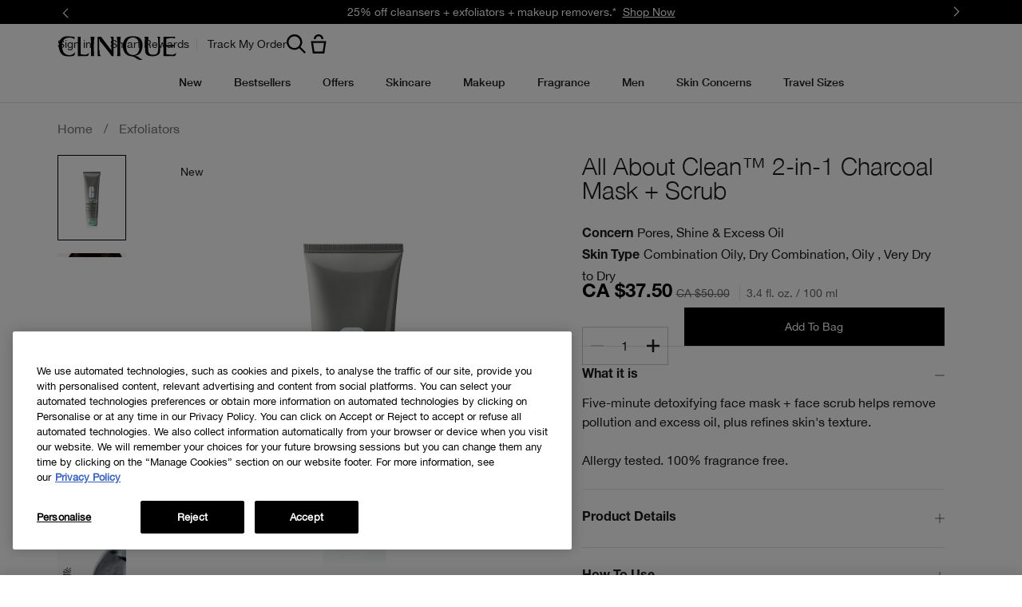

--- FILE ---
content_type: text/html; charset=utf-8
request_url: https://photos.pixlee.co/lightbox?widget_id=17754484&p_t_c_id=83736&api_key=LswiJB0j7krMUJJHptsD&parent_url=https%3A%2F%2Fwww.clinique.ca%2Fproduct%2F1682%2F83736%2Fskincare%2Fexfoliators%2Fall-about-cleantm-2-in-1-charcoal-mask-scrub
body_size: 11126
content:
<!DOCTYPE html>
<html lang="en" xmlns="http://www.w3.org/1999/xhtml" xml:lang="en" xmlns:fb="http://ogp.me/ns/fb#">
	<head>
		<title>
			Pixlee Content Gallery
		</title>
		<meta content="text/html; charset=utf-8" http-equiv="content-type" />
		<meta http-equiv="X-UA-Compatible" content="IE=edge" />
		<link rel="icon" href="https://assets.pxlecdn.com/assets/favicon-dbb5cd2e8a209b656eff3cf2d31823d8e42c07b601e07388b9abd58086d2a39d.ico" type="image/png" />
		<script
  src="https://browser.sentry-cdn.com/6.8.0/bundle.min.js"
  integrity="sha384-a1zd+NHj/GIqnlXIHuEKFontqYxBdK9Zwslrvnhr1KfU9tBDzKbM55gQFXlHYDiD"
  crossorigin="anonymous"
></script>


<script>
    var keen_project_id = '53fe3c9d7d8cb9502c000000';
    var keen_write_key = '7287d11513886786ffc298064a40fc41e06f31f014bf72054ede32732cd426bb47a3b0da25853916694d11219e5881908d8b46de22052422171461284e7810582143adcc89ce72c0b43829dfe59d698cc9f22dc6460277f09b660bc3ac17808e';
    var keen_host = "tinyrick.pixlee.com";
    // Loads the library asynchronously from any URI
    !function(name,path,ctx){
      var latest,prev=name!=='Keen'&&window.Keen?window.Keen:false;ctx[name]=ctx[name]||{ready:function(fn){var h=document.getElementsByTagName('head')[0],s=document.createElement('script'),w=window,loaded;s.onload=s.onreadystatechange=function(){if((s.readyState&&!(/^c|loade/.test(s.readyState)))||loaded){return}s.onload=s.onreadystatechange=null;loaded=1;latest=w.Keen;if(prev){w.Keen=prev}else{try{delete w.Keen}catch(e){w.Keen=void 0}}ctx[name]=latest;ctx[name].ready(fn)};s.async=1;s.src=path;h.parentNode.insertBefore(s,h)}}
    }('Keen','https://assets.pixlee.com/assets/keen-1.4.0.min.js',this);
</script>

	<script type="text/javascript">
    Sentry.init({
      dsn: 'https://f2c63857ff3d4d609f3011523e5933d5@sentry.io/12047',
      whitelistUrls: [/^(https?:\/\/((cdn|www)\.))?.*(pixlee\.co).*/],
      ignoreErrors: [/{\"name\":\"Error executing guarded function\",\"message\":\"Unable to get property \'origin\' of undefined or null reference\"}/,/{\"name\":\"Error executing guarded function\",\"message\":\"i is undefined\"}/,/widget url is undefined or empty/,/onMessage is not a function/,/The operation is insecure/,/is not a function \(evaluating/,/Unable to get property \'appendChild\' of undefined or null reference/,/currentAlbum is undefined/,/attempted to read protected variable/,/postMessage is not a function/,/Object doesn\'t support this property or method/,/FastClick is not defined/,/variable: FastClick/,/\$ is not defined/,/Cannot call method \"get\" of undefined/,/Cannot find function addEventListener in object/,/find variable: \$/,/but instead had type object/,/property or method \'postMessage\'/,/\'FastClick\' is undefined/,/NS_ERROR_FAILURE:/,/\'$\' is undefined/,/Access is denied/,/\'undefined\' is not a function/,/\'console\' is undefined/,/function miss failed/,/Invalid calling object/,/Out of memory/,/undefined is not an object/,/Error: Unspecified error/, /global jQuery object was not available/, /The operation was aborted/, /Illegal invocation/, /The play() request was interrupted by a call to pause()/, /The request is not allowed by the user agent or the platform in the current context/, /Non-Error promise rejection captured with/,/find variable: disableLegacyCookie/]
    });

  //ga init

	</script>

<script type="text/javascript">
  window.analytics={createCookie:function(e,o,t){var r=new Date;r.setTime(r.getTime()+24*t*60*60*1e3);var i="="+o+"; expires="+r.toGMTString()+"; path=/; domain="+window.location.host.replace("www","");document.cookie=e+i+"; SameSite=None; Secure",document.cookie=e+"_legacy"+i},readCookieHelper:function(e){for(var o=e+"=",t=document.cookie.split(";"),r=0,i=t.length;r<i;r++){for(var n=t[r];" "===n.charAt(0);)n=n.substring(1,n.length);if(0===n.indexOf(o))return n.substring(o.length,n.length)}return null},readCookie:function(e){return this.readCookieHelper(e)||this.readCookieHelper(e+"_legacy")},readFromBrowser:function(e){var o,t=!1;try{window.localStorage&&(t=!0)}catch(e){t=!1}if(t)try{o=window.localStorage.getItem(e)}catch(t){o=this.readCookie(e)}else o=this.readCookie(e);return o},storeInBrowser:function(e,o){var t,r=!1;if(!gon.requireCookieConsent||gon.acceptCookiePolicy){try{window.localStorage&&(r=!0)}catch(e){r=!1}if(null!=o)if("object"==typeof o&&(o=JSON.stringify(o)),r)try{window.localStorage.setItem(e,o)}catch(r){t=this.createCookie(e,o,30)}else this.createCookie(e,o,30);if(void 0===o){if(r)try{t=window.localStorage.getItem(e)}catch(o){t=this.readCookie(e)}else t=this.readCookie(e);try{t=JSON.parse(t)}catch(e){}return t}if(null===o)if(r)try{window.localStorage.removeItem(e)}catch(o){this.createCookie(e,"",-1)}else this.createCookie(e,"",-1)}},getGUID:function(){function e(){return Math.floor(65536*(1+Math.random())).toString(16).substring(1)}return e()+e()+"-"+e()+"-"+e()+"-"+e()+"-"+e()+e()+e()},getAnonymousId:function(e){return arguments.length?(this.storeInBrowser("ajs_anonymous_id",e),this):(e=this.readFromBrowser("ajs_anonymous_id"))?e:(e=this.getGUID(),this.storeInBrowser("ajs_anonymous_id",e),this.readFromBrowser("ajs_anonymous_id"))}};
</script>

		<script>
//<![CDATA[
window.gon={};gon.global={"distilleryUrl":"https://distillery.pixlee.co/","distilleryAnalyticsUrl":"https://distillery-analytics.pixlee.com/","pixleeBackendServer":"https://app.pixlee.com/","pixleePhotosServer":"https://photos.pixlee.co/","env":"production","distilleryQueryUrl":"getJSON","distilleryTagAlbumsUrl":"api/v2/tag_albums","distilleryProductsUrl":"api/v2/products","distilleryPhotoUrl":"getPhoto","s3BucketUrl":"https://s3.amazonaws.com/static.pixlee.com"};gon.experimenting=false;gon.widget_id=29085077;gon.widget_id_param="17754484";gon.current_account={"id":2601,"single_access_token":"LswiJB0j7krMUJJHptsD","created_at":"2023-07-16T07:57:25.359Z","updated_at":"2026-01-20T01:31:59.051Z","url_name":"Clinique","account_type":10,"business_name":"Clinique","uploader_product_search_mode":"hidden","features":["multiple_social_logins","access_control","youtube","crm","conversion_data","loading_image_customize","retroactive_pull","shop_now","geolocation","custom_order","phone_support","ecomm_integration","cta_links","heavy_permission","flag_watchlist","multiple_seats","multiple_hashtags","contest_mode","direct_message","permissioning","multiple_shop_now","fb_ads","buffer_scheduling","integrations","detect_language","dm_template_groups","publish_pdp","publish_center","conversion_analytics_data","custom_css","advanced_analytics","pixsee","api_access","products","detailed_analytics","tos","product_albums","cta","publish_website","reviews","mnl_access","remove_powered_by","powered_by_lightbox_customize","pdp_self_link","product_recommendation","live_display_pro"],"extra_fields":{}};gon.widget_type="product";gon.publication_id=29085077;gon.current_album={"id":67602675,"title":"All About Clean™ 2-in-1 Charcoal Mask + Scrub","user_id":16044,"public_contribution":true,"created_at":"2023-08-01T19:31:48.061Z","updated_at":"2026-01-19T18:04:14.320Z","thumbnail_id":839872331,"public_viewing":false,"description":null,"deleted_at":null,"public_token":null,"moderation":true,"email_slug":"AjROAbN4CNn","campaign":false,"instructions":null,"facebook_album_uid":null,"facebook_album_name":null,"facebook_page_id":null,"connected_to_facebook":false,"views_updated":null,"is_updating":false,"external_base_url":null,"external_full_url":null,"external_category":null,"external_full_title":null,"external_hashtag":null,"action_link":null,"zip_archive_photo_count":null,"zip_archive_url":null,"zip_archive_updated_at":null,"password":null,"has_password":false,"collect_email":true,"collect_custom_1":false,"collect_custom_1_field":null,"run_vision":false,"box_id":null,"box_name":null,"run_people_detection":false,"run_logo_detection":false,"location_updated_at":null,"captions_updated_at":null,"redis_count":null,"updated_dead_at":null,"live_update":false,"vote_interval":null,"display_options":null,"extra_fields":{"photorank_updated_at":1768845860.179644},"action_link_text":null,"notify_user_when_approved":true,"account_id":2601,"num_photos":43,"num_inbox_photos":1,"collect_status":"gray","unread_messages":0,"filtersort_cache_updated_at":"2026-01-19T18:04:14.320Z","inbox_thumbnail_id":817954227,"analytics_updated_at":null,"album_type":"product","extra_fields_h":{},"pinned":false,"users_with_access":[],"restricted_access":false,"collect_status_message":null};gon.collect_string=[];gon.recipe={"filters":{"_ENTITY_NAME":"Filter","starred_photos":"","flagged_photos":false,"deleted_photos":false,"published_photos":false,"min_instagram_followers":"","min_twitter_followers":"","content_source":["instagram","instagram_story","instagram_feed","instagram_reel","twitter","facebook","desktop","youtube","twitch","tiktok"],"content_type":["video","image"],"source_and_content_type":null,"collect_method":["upload_from_cp","upload_from_widget","upload_from_email","upload_from_api","social_collection"],"filter_by_language":[],"filter_by_subcaption":"","filter_by_caption":{"contains":[],"not_contains":[]},"filter_by_hashtag":{"is_one_of":[],"not_equals":[]},"filter_by_notes":{"contains":[],"not_contains":[]},"filter_by_userhandle":{"is_one_of":[],"not_equals":[],"contains":[],"not_contains":[]},"product_name":{"is_one_of":[],"not_equals":[],"contains":[],"not_contains":[]},"product_sku":{"is_one_of":[],"not_equals":[],"contains":[],"not_contains":[]},"album_name":{"is_one_of":[],"not_equals":[],"contains":[],"not_contains":[]},"computer_vision":{"search":[],"contains":[],"not_contains":[]},"filter_by_location":{"contains":[],"not_contains":[]},"filter_by_radius":"","exist_in_multiple":false,"exist_in_single":false,"has_action_link":null,"submitted_date_start":"","submitted_date_end":"","approved_on_date_start":"","approved_on_date_end":"","messages":[],"permissions":[],"has_notes":"","has_hotspot":"","has_product":"","out_of_stock":false,"in_stock_only":"","has_category":"","min_instagram_likes":"","min_twitter_favorites":"","unflagged_photos":false,"has_pixlee_flags":null,"has_custom_flags":null,"denied_photos":false,"top_influencers":false,"top_evangelists":false,"in_categories":[],"not_in_categories":[],"has_permission":true,"has_heavy_permission":false,"mentions":{"is_one_of":[],"not_equals":[]},"filter_by_photo_tags":[]},"reviews":{"_ENTITY_NAME":"ReviewDistilleryFilter","filters":{"favorite":true,"min_rating":1,"max_rating":5}},"sort":{"photorank":false,"recency":true,"pixlee_shares":false,"approved_time":false,"popularity":false,"pixlee_likes":false,"random":false,"dynamic":false,"followers":false,"engagement_rate":false,"native_views":false,"native_comments":false,"native_likes":false,"native_impressions":false,"native_saved":false,"date_posted":false,"permission_start":false,"permission_expiry":false,"asc":false,"desc":true}};gon.display_options={"utm":{"term":"","medium":"","content":"","campaign":""},"channel":"website","is_datc":false,"cssTitle":"CL%20Default%20Theme","hotspots":false,"pageSize":9,"customCss":"%23header_wrapper%20%23hashtag_holder%20li%7Bfont-family%3A%20%27sl%27%3B%7D%23header_wrapper%20%23description_holder%7Bfont-family%3A%20%27sr%27%3B%7D%23header_wrapper%20%23upload_now%7Bdisplay%3Anone%20%21important%3Bfont-family%3A%20%27sr%27%3Bbackground-color%3Atransparent%20%21important%3B%7D%23header_wrapper%20%23upload_now%3Ahover%7Bbackground-color%3Atransparent%20%21important%3B%7D.photo_block%20.info_holder%20.info_content%20.users_handle%20a%7Bfont-family%3A%20%27sb%27%3B%7D.photo_block%20.info_holder%20.info_content%20.users_caption%7Bfont-family%3A%20%27sr%27%3B%7D.photo_block%20.info_holder%20.info_content%20.users_date%7Bfont-family%3A%20%27sr%27%3B%7D%23photowall_widget%20%23photowall_control%20.load_more%7Bfont-family%3A%20%27sr%27%3B%7D%23photo_lightbox_wrapper%20%23right_panel%20%23top_block%20%23user_info_holder%20%23user_name%2C%20%23photo_lightbox_wrapper_mobile%20%23info_panel%20%23user_info_holder%20%23user_name%2C%20%23photo_lightbox_wrapper%20%23bottom_panel%20%23info_block%20%23user_info_holder%20%23user_details%20%23user_name%2C%20%23photo_lightbox_wrapper_desktop%20%23left_panel%20%23content_details%20%23user_info_holder%20%23user_name%2C%20%23lightbox_wrapper_tablet%20%23bottom_panel%20%23info_block%20%23user_info_holder%20%23user_details%20%23user_name%2C%20%23lightbox_wrapper_mobile%20%23user_info_holder%20%23user_name%7Bfont-family%3A%20%27sb%27%3B%7D%23photo_lightbox_wrapper_desktop%20%23left_panel%20%23content_details%20%23caption_holder%2C%20%23lightbox_wrapper_tablet%20%23bottom_panel%20%23info_block%20%23user_info_holder%20%23user_details%20%23caption_holder%2C%20%23lightbox_wrapper_mobile%20%23caption_holder%7Bfont-size%3A14px%20%21important%3Bfont-family%3A%20%27sr%27%3B%7D%23photo_lightbox_wrapper%20%23right_panel%20%23middle_block%20a%20.product_cta%2C%20%23photo_lightbox_wrapper%20%23bottom_panel%20%23cta_holder%20%23cta_content%20%23cta_text%2C%20%23photo_lightbox_wrapper_mobile%20%23cta_holder%20%23cta_content%20%23cta_text%7Bfont-family%3A%20%27sr%27%3B%7D%23photo_lightbox_wrapper_desktop%20%23right_panel%20%23cta_block%20%23cta_container%20a%20.product_name%2C%20%23lightbox_wrapper_tablet%20%23bottom_panel%20%23cta_panel%20%23cta_container%20.cta_holder%20.cta_content%20.cta_product_name%2C%20%23lightbox_wrapper_mobile%20%23frame_large%20%23cta_container%20.cta_block_large%20.cta_content_wrapper%20.middle_align_wrap%20.cta_product_name%7Bfont-family%3A%20%27sr%27%3B%7D%23header_wrapper%20%23view_gallery%7Bfont-size%3A14px%20%21important%3B%7D.photo_block%20.info_holder%7Bdisplay%3Anone%20%21important%3B%7D.photo_block%20.info_holder%20.info_content%20.users_handle%7B%7D%23mosaic_control%20.load_more%7Bfont-family%3A%20%27sr%27%3B%7D%23end_uploader_tile_inside%7Bfont-weight%3Anormal%20%21important%3B%7D.active_review%20.text_review_holder%20.text_review_content%20.text_review%7Bfont-size%3A14px%20%21important%3B%7D.active_review%20.text_review_holder%20.text_review_content%20.star_holder%3Abefore%7Bfont-size%3A12px%20%21important%3B%7D%23photo_lightbox_wrapper_desktop%20%23right_panel%20%23cta_block%20a%20.product_cta.is_default%3Aafter%7Bcontent%3A%20%27SHOP%20NOW%27%20%21important%3B%7D%23lightbox_wrapper_tablet%20%23bottom_panel%20%23cta_panel%20%23cta_container%20.cta_holder%20.cta_content%20.cta_button.is_default%3Aafter%7Bcontent%3A%20%27SHOP%20NOW%27%20%21important%3B%7D%23lightbox_wrapper_mobile%20%23frame_large%20%23cta_container%20.cta_content_wrapper%20.cta_button.is_default%3Aafter%7Bcontent%3A%20%27SHOP%20NOW%27%20%21important%3B%7D%40font-face%7B%09font-family%3A%20%27Pixlee%20External%20Custom%27%3B%09src%3A%20url%28https%3A%2F%2Fsdcdn.io%2F_fonts%2Fclinique%2FHelveticaNeue%2FHelveticaNeue-Regular.woff2%29%3B%7D%20%2F%2F%20%40font-face%2A%2C%20html%2C%20body%2C%20%2A%3Abefore%2C%20%2A%3Aafter%7B%09font-family%3A%20Pixlee%20External%20Custom%2C%20sans-serif%20%21important%3B%7D%20%2F%2F%20%2A%2C%20html%2C%20body%40font-face%7B%09font-family%3A%20icons%3B%09src%3A%20url%28%27https%3A%2F%2Fassets.pxlecdn.com%2Fpixlee_fonts%2Fpixlee_icons.woff2%27%29%20format%28%27woff2%27%29%2C%20%20%20%20%20url%28%27https%3A%2F%2Fassets.pxlecdn.com%2Fpixlee_fonts%2Fpixlee_icons.woff%27%29%20format%28%27woff%27%29%3B%7D.content_source%3Aafter%7B%20%20font-family%3A%20icons%20%21important%3B%7D%23photo_lightbox_wrapper%20%23right_panel%20%23top_block%20%23social_holder%20a%3Aafter%7B%20%20font-family%3A%20icons%20%21important%3B%7D.photo_block%20.info_holder%20.social_holder%20.social_button%3Aafter%7B%20%20font-family%3A%20icons%20%21important%3B%7D.photo_block%20.layer_video%20.play_button%3Aafter%7B%20%20font-family%3A%20icons%20%21important%3B%7D%23uploader_frame%20%23content_holder%20.panel%23panel_form%20%23form_wrapper%20.tos_input%20input%5Btype%3D%22checkbox%22%5D%20~%20span%3Abefore%7B%20%20font-family%3A%20icons%20%21important%3B%7D%23uploader_frame%20%23upload_holder%20.panel%23panel_review%20%23social_review_wrapper%20.photo_item_review%20.delete_content%3Abefore%7B%20%20font-family%3A%20icons%20%21important%3B%7D%23uploader_frame%20%23content_holder%20.panel%23panel_review%20%23social_review_wrapper%20.photo_item_review%20.delete_content%3Abefore%7B%20%20font-family%3A%20icons%20%21important%3B%7D%23uploader_frame%20%23content_holder%20.panel%23panel_social%20%23social_photo_wrapper%20.photo_item%20.video_content%3Aafter%7B%20%20font-family%3A%20icons%20%21important%3B%7D%23uploader_frame%20%23content_holder%20.panel%23panel_social%20%23social_photo_wrapper%20.photo_item.active%3Aafter%7B%20%20font-family%3A%20icons%20%21important%3B%7D%23standalone_header%20%23header_nav%20%23social_profiles_container%20.social_profile_icons%3Aafter%7B%20%20font-family%3A%20icons%20%21important%3B%7D%23photo_lightbox_wrapper%20%23bottom_panel%20%23social_holder%20a%3Aafter%7B%20%20font-family%3Aicons%20%21important%3B%7D%23photo_lightbox_wrapper_desktop%20%23left_panel%20%23content_details%20%23user_info_holder%20%23social_holder%20a%3Aafter%7B%20%20font-family%3A%20icons%20%21important%3B%7D%23lightbox_wrapper_tablet%20%23bottom_panel%20%23social_holder%20a%3Aafter%7B%20%20font-family%3A%20icons%20%21important%3B%7D%23photo_lightbox_wrapper_mobile%20%23social_holder%20a%3Aafter%7B%20%20font-family%3Aicons%20%21important%3B%7D%23uploader_frame%20%23content_holder%20.panel%23panel_social%20%23social_photo_wrapper%20%23social_photo_content%20.photo_item.active%3Aafter%7B%20%20font-family%3Aicons%20%21important%3B%7D.photo_block%20.layer_video%20.play_button%3Abefore%7B%20%20font-family%3Aicons%20%21important%3B%7Dbutton.mobile_arrow.mfp-arrow%3Aafter%7B%20%20font-family%3Aicons%20%21important%3B%7D%23standalone_header%20%23header_nav%20%23social_profiles_container%20.social_profile_icons%23instagram_profile%3Abefore%7B%20%20font-family%3Aicons%20%21important%3B%7D%23standalone_header%20%23header_nav%20%23social_profiles_container%20.social_profile_icons%23twitter_profile%3Abefore%7B%20%20font-family%3Aicons%20%21important%3B%7D%23standalone_header%20%23header_nav%20%23social_profiles_container%20.social_profile_icons%23pinterest_profile%3Abefore%7B%20%20font-family%3Aicons%20%21important%3B%7D%23uploader_frame%20%23content_holder%20.panel%23panel_social%20%23social_photo_wrapper%20.photo_item%20.video_content%3Abefore%7B%20%20font-family%3Aicons%20%21important%3B%7D%23header_wrapper.uploader_text_w_icon%20%23upload_now%3Abefore%7B%20%20font-family%3Aicons%20%21important%3B%7D%23header_wrapper.uploader_text_w_icon%20%23view_gallery%3Abefore%7B%20%20font-family%3Aicons%20%21important%3B%7D%23uploader_frame%20%23top_bar%20%23close%3Abefore%7B%20%20font-family%3Aicons%20%21important%3B%7D%23photo_lightbox_wrapper_desktop%20%23desktop_hotspot_holder%20.hotspot_marker_container%20.hotspot_marker%3Abefore%7B%20%20font-family%3A%20icons%20%21important%3B%7D%23photo_lightbox_wrapper_desktop%20%23right_panel%20%23cta_block%20%23cta_next%3Aafter%7B%20%20font-family%3A%20icons%20%21important%3B%7D%23photo_lightbox_wrapper_desktop%20%23right_panel%20%23cta_block%20%23cta_prev%3Aafter%7B%20%20font-family%3A%20icons%20%21important%3B%7D%3Aroot%20%7B%20%20%20%20--widget-photo-size%3A%20276px%3B%7D.photo_block%20%7B%20%20%20%20width%3A%20var%28--widget-photo-size%29%3B%20%20%20%20height%3A%20var%28--widget-photo-size%29%3B%7D%23horizontal_widget%20.horizontal_frame%20%7B%20%20%20%20height%3A%20var%28--widget-photo-size%29%3B%7D%23horizontal_widget%20.horizontal_frame%20ul%20li%20%7B%20%20%20%20width%3A%20var%28--widget-photo-size%29%3B%7D%23vertical_widget%20.vertical_frame%20%7B%20%20%20%20width%3A%20var%28--widget-photo-size%29%3B%7D%23vertical_widget%20.vertical_frame%20ul%20li%20%7B%20%20%20%20height%3A%20var%28--widget-photo-size%29%3B%20%20%20%20width%3A%20var%28--widget-photo-size%29%3B%7D%23coverflow_widget%20.coverflow_frame%20%7B%20%20%20%20height%3A%20var%28--widget-photo-size%29%3B%7D%23coverflow_widget%20.coverflow_frame%20ul%20li%20%7B%20%20%20%20width%3A%20var%28--widget-photo-size%29%3B%7D%5Bid%2A%3DcarouselRegion%5D%20%7B%20%20%20%20height%3A%20var%28--widget-photo-size%29%3B%20%20%20%20width%3A%20var%28--widget-photo-size%29%3B%7D%23carousel_widget%20%7B%20%20%20%20.photo_block%20%7B%20%20%20%20%20%20%20%20height%3A%20100%25%3B%20%20%20%20%20%20%20%20width%3A%20100%25%3B%20%20%20%20%7D%7D.side_left%2C.side_right%20%7B%20%20%20%20%23widget_header_region%20%7B%20%20%20%20%20%20%20%20height%3A%20var%28--widget-photo-size%29%3B%20%20%20%20%7D%20%20%20%20%23widget_header%20%7B%20%20%20%20%20%20%20%20height%3A%20var%28--widget-photo-size%29%3B%20%20%20%20%7D%7D%23horizontal_widget%20.horizontal_frame%20ul%20li%7Bmargin%3A%200px%202px%7D%23slideshow_widget%20%7B%09--slideshow-size%3A%20px%3B%09height%3A%20var%28--slideshow-size%29%3B%09width%3A%20var%28--slideshow-size%29%3B%7D%23slideshow_widget%20.slideshow_frame%20ul%20.photo_block%20%7B%09opacity%3A%200%3B%09width%3A%20var%28--slideshow-size%29%3B%09height%3A%20var%28--slideshow-size%29%3B%7D%20%2F%2A%20Fonts%20%2A%2F%0A%40font-face%20%7B%0A%20%20font-family%3A%20%27NittiRegular%27%3B%0A%20%20src%3A%20url%28%27https%3A%2F%2Fsdcdn.io%2F_fonts%2Fclinique%2FNitti%2FNitti-Regular.woff2%27%29%3B%0A%20%20font-display%3A%20swap%3B%0A%7D%0A.wrap%20%7B%0A%20%20padding-bottom%3A%2030px%3B%0A%7D%0A.photo_block%20.content_source%20%7B%0A%20%20display%3A%20none%3B%0A%7D%0A.horizontal_mobile%20%23horizontal_widget%20.horizontal_frame%20%7B%0A%20%20height%3A%20258px%3B%0A%7D%0A.horizontal_mobile%20%23horizontal_widget%20.horizontal_frame%20ul%20li%20%7B%0A%20%20width%3A%20258px%3B%0A%20%20height%3A%20258px%3B%0A%7D%0A%2F%2A%23horizontal_widget%20.horizontal_frame%20%7B%0Awidth%3A%20100%25%3B%0A%7D%2A%2F%0A%23horizontal_widget%20.horizontal_frame%20ul%20li%20%7B%0A%20%20margin-left%3A%200%3B%0A%7D%0A%23photo_lightbox_wrapper_desktop%20.mfp-close%2C%20%23lightbox_wrapper_tablet%20.mfp-close%2C%20%23lightbox_wrapper_mobile%20.mfp-close%20%7B%0A%20%20height%3A%2020px%3B%0A%20%20width%3A%2020px%3B%0A%20%20background-image%3A%20url%28https%3A%2F%2Fwww.clinique.com%2Fsites%2Fclinique%2Fthemes%2Fcl_base%2Fimg%2Ficons%2Fsrc%2Fx-10.svg%29%20%21important%3B%0A%20%20background-color%3A%20transparent%3B%0A%20%20background-repeat%3A%20no-repeat%3B%0A%20%20background-size%3A%2015px%2015px%3B%0A%20%20margin%3A%2010px%3B%0A%7D%0A%23lightbox_wrapper_tablet%20.mfp-close%20%7B%0A%20%20margin%3A%205px%3B%0A%7D%0A%23lightbox_wrapper_mobile%20.mfp-close%20%7B%0A%20%20margin%3A%2015px%3B%0A%7D%0A%2F%2A%20PC%20%2A%2F%0A%23photo_lightbox_wrapper_desktop%20%23left_panel%20%23content_details%20%23user_info_holder%20%23social_holder%20%7B%0A%20%20width%3A%20112px%3B%0A%7D%0A%23social_holder%3A%3Abefore%20%7B%0A%20%20content%3A%20%27Compartilhar%27%3B%0A%20%20display%3A%20inline-block%3B%0A%20%20font-size%3A%2014px%3B%0A%20%20float%3A%20left%3B%0A%20%20line-height%3A%2040px%3B%0A%20%20margin-right%3A%2010px%3B%0A%20%20%2F%2A%20Added%20margin%20for%20spacing%20%2A%2F%0A%7D%0A%23social_holder%20li%3Anth-child%284%29%20%7B%0A%20%20display%3A%20none%3B%0A%7D%0A%23photo_lightbox_wrapper_desktop%20%23left_panel%20%23content_details%20%23user_info_holder%20%23social_holder%20a%20%7B%0A%20%20width%3A%20calc%28%28100%25%20-%2044px%29%2F3%29%3B%0A%7D%0A%23photo_lightbox_wrapper_desktop%20%23left_panel%20%23content_details%20%23user_info_holder%20%23social_holder%20a%23facebook_share%2C%20%0A%23photo_lightbox_wrapper_desktop%20%23left_panel%20%23content_details%20%23user_info_holder%20%23social_holder%20a%23twitter_share%2C%20%0A%23photo_lightbox_wrapper_desktop%20%23left_panel%20%23content_details%20%23user_info_holder%20%23social_holder%20a%23pinterest_share%20%7B%0A%20%20color%3A%20unset%3B%0A%7D%0A%23photo_lightbox_wrapper_desktop%20%23left_panel%20%23content_details%20%23user_info_holder%20%23social_holder%20a%23facebook_share%3Aafter%2C%20%0A%23photo_lightbox_wrapper_desktop%20%23left_panel%20%23content_details%20%23user_info_holder%20%23social_holder%20a%23twitter_share%3Aafter%2C%20%0A%23photo_lightbox_wrapper_desktop%20%23left_panel%20%23content_details%20%23user_info_holder%20%23social_holder%20a%23pinterest_share%3Aafter%20%7B%0A%20%20padding%3A%2010px%202px%2010px%3B%0A%7D%0A%23photo_lightbox_wrapper_desktop%20%23left_panel%20%23content_details%20%7B%0A%20%20background-color%3A%20unset%3B%0A%7D%0A%23lightbox_wrapper_tablet%20%23bottom_panel%20%23info_block%2C%0A%23lightbox_wrapper_tablet%20%23bottom_panel%20%23info_block%20%23user_info_holder%20%23user_details%20%7B%0A%20%20height%3A%20unset%3B%0A%20%20height%3A%20unset%3B%0A%7D%0A%23lightbox_wrapper_tablet%20%23bottom_panel%20%23info_block%20%23user_info_holder%20%23user_details%20%23caption_holder%20%7B%0A%20%20max-height%3A%20unset%3B%0A%7D%0A%40media%20only%20screen%20and%20%28max-height%3A%20730px%29%20%7B%0A%20%20%23photo_lightbox_wrapper_desktop%20%23left_panel%20%23content_details%20%23caption_holder%20%7B%0A%20%20%20%20max-height%3A%20unset%3B%0A%20%20%7D%0A%7D%0A%23photo_lightbox_wrapper_desktop%20%23left_panel%20%23content_details%20%23caption_holder%20%7B%0A%20%20text-overflow%3A%20unset%3B%0A%20%20overflow%3A%20unset%3B%0A%20%20white-space%3A%20unset%3B%0A%7D%0A%2F%2A%20Tablet%20%2A%2F%0A%23lightbox_wrapper_tablet%20%23social_holder%3A%3Abefore%20%7B%0A%20%20line-height%3A%2030px%3B%0A%20%20padding-left%3A%2011px%3B%0A%7D%0A%23lightbox_wrapper_tablet%20%23bottom_panel%20%23social_holder%20a%20%7B%0A%20%20color%3A%20black%3B%0A%20%20width%3A%2015%25%3B%0A%7D%0A%23lightbox_wrapper_tablet%20%23bottom_panel%20%23social_holder%20a%23facebook_share%3Aafter%2C%20%0A%23lightbox_wrapper_tablet%20%23bottom_panel%20%23social_holder%20a%23twitter_share%3Aafter%2C%20%0A%23lightbox_wrapper_tablet%20%23bottom_panel%20%23social_holder%20a%23pinterest_share%3Aafter%20%7B%0A%20%20background-color%3A%20unset%3B%0A%7D%0A%2F%2A%20Mobile%20%2A%2F%0A%23lightbox_wrapper_mobile%20%7B%0A%20%20background-color%3A%20unset%3B%0A%7D%0A%23lightbox_wrapper_mobile%20%23social_holder%3A%3Abefore%20%7B%0A%20%20line-height%3A%2050px%3B%0A%20%20padding-left%3A%2012px%3B%0A%7D%0A%23lightbox_wrapper_mobile%20%23social_holder%20a%23facebook_share%3Aafter%2C%20%0A%23lightbox_wrapper_mobile%20%23social_holder%20a%23twitter_share%3Aafter%2C%20%0A%23lightbox_wrapper_mobile%20%23social_holder%20a%23pinterest_share%3Aafter%20%7B%0A%20%20color%3A%20unset%3B%0A%7D%0A%23lightbox_wrapper_mobile%20%23social_holder%20a%23facebook_share%3Aafter%2C%20%0A%23lightbox_wrapper_mobile%20%23social_holder%20a%23twitter_share%3Aafter%2C%20%0A%23lightbox_wrapper_mobile%20%23social_holder%20a%23pinterest_share%3Aafter%20%7B%0A%20%20font-size%3A%2020px%3B%0A%20%20padding-left%3A%202px%3B%0A%20%20padding-right%3A%202px%3B%0A%7D%0A%23lightbox_wrapper_mobile%20%23caption_holder%20%7B%0A%20%20color%3A%20unset%3B%0A%20%20margin-top%3A%202vw%3B%0A%20%20margin-left%3A%202vw%3B%0A%20%20max-height%3A%20unset%3B%0A%20%20position%3A%20initial%3B%0A%7D%0A%23powered_by_pixlee%20%7B%0A%20%20display%3A%20none%3B%0A%7D%0A%23photo_lightbox_wrapper_desktop%20%23right_panel%20%23cta_block%20%7B%0A%20%20display%3A%20flex%20%21important%3B%0A%20%20flex-direction%3A%20column%20%21important%3B%0A%7D%0A%23cta_block%3A%3Abefore%20%7B%0A%20%20content%3A%20%22Shop%20This%20Look%22%3B%0A%20%20color%3A%20%23000%3B%0A%20%20display%3A%20block%3B%0A%20%20font-family%3A%20%22CliniqueHelveticaNeue%22%2C%20Arial%2C%20Sans-Serif%20%21important%3B%0A%20%20font-style%3A%20inherit%3B%0A%20%20font-weight%3A%20bold%3B%0A%20%20font-size%3A%2014px%3B%0A%20%20letter-spacing%3A%20normal%3B%0A%20%20line-height%3A%201.5em%3B%0A%20%20margin%3A%200%20auto%3B%0A%20%20text-align%3A%20center%3B%0A%20%20text-transform%3A%20uppercase%3B%0A%20%20white-space%3A%20normal%3B%0A%7D%0A%23photo_lightbox_wrapper_desktop%20%23right_panel%20%23cta_block%20%23cta_prev.active%3Abefore%2C%20%23photo_lightbox_wrapper_desktop%20%23right_panel%20%23cta_block%20%23cta_next.active%3Abefore%20%7B%0A%20%20content%3A%20%22%20%22%3B%0A%20%20cursor%3A%20pointer%3B%0A%20%20display%3A%20block%3B%0A%20%20height%3A%2010px%3B%0A%20%20position%3A%20absolute%3B%0A%20%20transform%3A%20rotate%2845deg%29%20translateX%28-50%25%29%3B%0A%20%20width%3A%2010px%3B%0A%7D%0A%23photo_lightbox_wrapper_desktop%20%23right_panel%20%23cta_block%20%23cta_prev.active%3Abefore%20%7B%0A%20%20border-left%3A%202px%20solid%20%23000%3B%0A%20%20border-bottom%3A%202px%20solid%20%23000%3B%0A%20%20left%3A%2050%25%3B%0A%20%20top%3A%2050%25%3B%0A%7D%0A%23photo_lightbox_wrapper_desktop%20%23right_panel%20%23cta_block%20%23cta_next.active%3Abefore%20%7B%0A%20%20border-right%3A%202px%20solid%20%23000%3B%0A%20%20border-top%3A%202px%20solid%20%23000%3B%0A%20%20left%3A%2045%25%3B%0A%20%20top%3A%2050%25%3B%0A%7D%0A%23photo_lightbox_wrapper_desktop%20%23right_panel%20%23cta_block%20%23cta_prev.active%3Aafter%2C%20%23photo_lightbox_wrapper_desktop%20%23right_panel%20%23cta_block%20%23cta_next.active%3Aafter%20%7B%0A%20%20display%3A%20none%3B%0A%7D%0A%23photo_lightbox_wrapper_desktop%20%23right_panel%20%23cta_block%20%23cta_prev%2C%20%23photo_lightbox_wrapper_desktop%20%23right_panel%20%23cta_block%20%23cta_next%20%7B%0A%20%20height%3A%2030px%3B%0A%20%20top%3A%2030%25%3B%0A%20%20width%3A%2025px%3B%0A%7D%0A%23photo_lightbox_wrapper_desktop%20.mfp-close%2C%20%23lightbox_wrapper_tablet%20.mfp-close%20%7B%0A%20%20right%3A%2010px%3B%0A%20%20top%3A%2010px%3B%0A%7D%0A.controls%20.btn.prev%2C%20.controls%20.btn.next%20%7B%0A%20%20background%3A%20none%3B%0A%20%20border-radius%3A%200%3B%0A%20%20content%3A%20%22%20%22%3B%0A%20%20cursor%3A%20pointer%3B%0A%20%20display%3A%20block%3B%0A%20%20height%3A%2012px%3B%0A%20%20position%3A%20absolute%3B%0A%20%20transform%3A%20rotate%2845deg%29%20translateX%28-50%25%29%3B%0A%20%20top%3A%2045%25%3B%0A%20%20width%3A%2012px%3B%0A%7D%0A.controls%20.btn.prev%20%7B%0A%20%20border-left%3A%202px%20solid%20%23000%3B%0A%20%20border-bottom%3A%202px%20solid%20%23000%3B%0A%20%20left%3A%202%25%3B%0A%7D%0A.controls%20.btn.next%20%7B%0A%20%20border-right%3A%202px%20solid%20%23000%3B%0A%20%20border-top%3A%202px%20solid%20%23000%3B%0A%20%20right%3A%201%25%3B%0A%7D%0A.controls%20.btn.next%3Ahover%2C%20.controls%20.btn.prev%3Ahover%20%7B%0A%20%20background-color%3A%20rgba%280%2C0%2C0%2C0%29%3B%0A%7D%0A.mfp-arrow%20.triangle%2C%20.mfp-arrow%20.line%20%7B%0A%20%20display%3A%20none%3B%0A%7D%0Abutton.mfp-arrow%20%7B%0A%20%20border-radius%3A%200%3B%0A%20%20width%3A%2034px%3B%0A%20%20height%3A%2034px%3B%0A%20%20opacity%3A%201%3B%0A%20%20z-index%3A%2010%3B%0A%20%20flex-shrink%3A%200%3B%0A%7D%0A.mfp-arrow.mfp-arrow-right%20%7B%0A%20%20transform%3A%20rotate%28360deg%29%3B%0A%7D%0A.mfp-arrow.mfp-arrow-left%2C%20.mfp-arrow.mfp-arrow-right%20%7B%0A%20%20background%3A%20none%3B%0A%20%20box-shadow%3A%20none%3B%0A%20%20content%3A%20%22%20%22%3B%0A%20%20cursor%3A%20pointer%3B%0A%20%20display%3A%20block%3B%0A%20%20height%3A%2012px%3B%0A%20%20position%3A%20absolute%3B%0A%20%20transform%3A%20rotate%2845deg%29%20translateX%28-50%25%29%3B%0A%20%20width%3A%2012px%3B%0A%7D%0A.mfp-arrow.mfp-arrow-left%20%7B%0A%20%20border-left%3A%202px%20solid%20%23000%3B%0A%20%20border-bottom%3A%202px%20solid%20%23000%3B%0A%20%20left%3A%2052%25%3B%0A%7D%0A.mfp-arrow.mfp-arrow-right%20%7B%0A%20%20border-right%3A%202px%20solid%20%23000%3B%0A%20%20border-top%3A%202px%20solid%20%23000%3B%0A%7D%0A.mfp-arrow.mfp-arrow-left.mobile_arrow%20%7B%0A%20%20left%3A%206%25%3B%0A%7D%0A.mfp-arrow.mfp-arrow-right%20%7B%0A%20%20margin-left%3A%20500px%3B%0A%7D%0A.mfp-arrow.mfp-arrow-right.tablet_arrow%20%7B%0A%20%20margin-left%3A%2037%25%3B%0A%7D%0A.mfp-arrow.mfp-arrow-right.mobile_arrow%20%7B%0A%20%20margin-left%3A%2043%25%3B%0A%7D%0A%23lightbox_wrapper_tablet%20%23bottom_panel%20%23cta_panel%20%23cta_prev%2C%20%23lightbox_wrapper_tablet%20%23bottom_panel%20%23cta_panel%20%23cta_next%20%7B%0A%20%20background%3A%20none%3B%0A%20%20border-radius%3A%200%3B%0A%20%20content%3A%20%22%20%22%3B%0A%20%20%2F%2Acontent%3A%20%22...%22%3B%2A%2F%0A%20%20%2F%2Acontent%3A%20%22%E2%86%92%22%3B%2A%2F%0A%20%20cursor%3A%20pointer%3B%0A%20%20display%3A%20block%3B%0A%20%20height%3A%2010px%3B%0A%20%20position%3A%20absolute%3B%0A%20%20transform%3A%20rotate%2845deg%29%20translateX%28-50%25%29%3B%0A%20%20width%3A%2010px%3B%0A%7D%0A%23lightbox_wrapper_tablet%20%23bottom_panel%20%23cta_panel%20%23cta_prev%20%7B%0A%20%20border-left%3A%202px%20solid%20%23000%3B%0A%20%20border-bottom%3A%202px%20solid%20%23000%3B%0A%20%20left%3A%204%25%3B%0A%7D%0A%23lightbox_wrapper_tablet%20%23bottom_panel%20%23cta_panel%20%23cta_next%20%7B%0A%20%20border-right%3A%202px%20solid%20%23000%3B%0A%20%20border-top%3A%202px%20solid%20%23000%3B%0A%20%20right%3A%203%25%3B%0A%7D%0A%23lightbox_wrapper_tablet%20%23bottom_panel%20%23info_block%20%23user_info_holder%20%23user_details%20%23caption_holder%20%7B%0A%20%20display%3A%20block%20%21important%3B%0A%7D%0A%23photo_lightbox_wrapper_desktop%20%23right_panel%20%23cta_block%20a%20.product_cta%2C%20%23lightbox_wrapper_tablet%20%23bottom_panel%20%23cta_panel%20%23cta_container%20.cta_holder%20.cta_content%20.cta_button%2C%20%23lightbox_wrapper_mobile%20%23frame_large%20%23cta_container%20.cta_block_large%20.cta_content_wrapper%20.middle_align_wrap%20.cta_button%20%7B%0A%20%20color%3A%20%23fff%3B%0A%20%20background-color%3A%20%23000%3B%0A%20%20border%3A%201px%20solid%20%23000%3B%0A%20%20%2F%2Afont-family%3A%20%22CliniqueHelveticaNeue%22%2C%20Arial%2C%20Sans-Serif%20%21important%3B%2A%2F%0A%20%20font-family%3A%20%27NittiRegular%27%2C%20%27Courier%20New%27%2C%20%27ui-monospace%27%20%21important%3B%0A%20%20font-weight%3A%20400%3B%0A%20%20height%3A%2045px%3B%0A%20%20line-height%3A%202.5%3B%0A%20%20margin-top%3A%2010px%3B%0A%20%20%2F%2Apadding%3A%2012px%200%3B%2A%2F%0A%20%20padding%3A%20unset%3B%0A%7D%0A%23photo_lightbox_wrapper_desktop%20%23right_panel%20%23cta_block%20a%20.product_cta%2C%20%23lightbox_wrapper_tablet%20%23bottom_panel%20%23cta_panel%20%23cta_container%20.cta_holder%20.cta_content%20.cta_button%3Ahover%2C%20%23lightbox_wrapper_mobile%20%23frame_large%20%23cta_container%20.cta_block_large%20.cta_content_wrapper%20.middle_align_wrap%20.cta_button%3Ahover%20%7B%0A%20%20background-color%3A%20%23262626%3B%0A%20%20border%3A%201px%20solid%20%23262626%3B%0A%7D%0A.cta_button%3Ahover%20%7B%0A%20%20background-color%3A%20%23262626%3B%0A%20%20border%3A%201px%20solid%20%23262626%3B%0A%7D%0A%23photo_lightbox_wrapper_desktop%20%23right_panel%20%23cta_block%20a%20.product_cta.is_current_pdp%2C%20%23lightbox_wrapper_tablet%20%23bottom_panel%20%23cta_panel%20%23cta_container%20.cta_holder%20.cta_content%20.cta_button.is_current_pdp%2C%20%20%23lightbox_wrapper_mobile%20%23frame_large%20%23cta_container%20.cta_block_large%20.cta_content_wrapper%20.middle_align_wrap%20.cta_button.is_current_pdp%20%7B%0A%20%20background-color%3A%20%23000%3B%0A%20%20border%3A%201px%20solid%20%23000%3B%0A%20%20color%3A%20%23fff%3B%0A%20%20font-weight%3A%20400%3B%0A%20%20margin-top%3A%2010px%3B%0A%7D%0A%23lightbox_wrapper_tablet%20%23bottom_panel%20%23social_holder%20a%20%7B%0A%20%20padding%3A%200%201vw%3B%0A%20%20width%3A%20unset%3B%0A%7D%0A%23lightbox_wrapper_mobile%20%23social_holder%20a%20%7B%0A%20%20padding%3A%200%201vw%3B%0A%7D%0A%23photo_lightbox_wrapper_desktop%20%23right_panel%20%23cta_block%20%23cta_prev.active%3Abefore%2C%20%23photo_lightbox_wrapper_desktop%20%23right_panel%20%23cta_block%20%23cta_next.active%3Abefore%20%7B%0A%20%20font-size%3A%2015px%3B%0A%20%20width%3A%206px%3B%0A%20%20height%3A%206px%3B%0A%7D%0A%23photo_lightbox_wrapper_desktop%20%23right_panel%20%23cta_block%20%23cta_prev.active%3Abefore%20%7B%0A%20%20border-width%3A%202.7px%3B%0A%7D%0A%23photo_lightbox_wrapper_desktop%20%23right_panel%20%23cta_block%20%23cta_next.active%3Abefore%20%7B%0A%20%20border-width%3A%202.7px%3B%0A%7D%0A%2F%2A%20Hide%20only%20the%20Twitter%20share%20button%20%2A%2F%0A%23twitter_share%20%7B%0A%20%20display%3A%20none%20%21important%3B%0A%7D%0A%40media%20screen%20and%20%28min-height%3A%20500px%29%20and%20%28orientation%3Aportrait%29%20%7B%20%0A%20%20%23lightbox_wrapper_mobile%20%23caption_holder%20%7B%20%0A%20%20%20%20display%3A%20block%20%21important%3B%20%0A%20%20%20%20font-size%3A%2012px%3B%20%0A%20%20%20%20padding%3A%205px%3B%20%0A%09%09margin-right%3A%2020px%20%21important%3B%0A%20%20%20%20top%3A%20calc%28100vw%20%20%2050px%29%3B%20%0A%20%20%20%20position%3A%20absolute%3B%20%0A%20%20%20%20max-height%3A%20120px%3B%20%0A%20%20%20%20overflow%3A%20hidden%3B%20%0A%20%20%20%20line-height%3A%2012px%3B%20%0A%09%09width%3A%2090vw%3B%0A%20%20%7D%20%0A%7D%0A%0A%23lightbox_wrapper_mobile%20%23frame_large.has_cta%20%23caption_holder%20%7B%0A%20%20display%3A%20block%20%21important%3B%0A%20%20overflow%3A%20visible%3B%0A%7D%0A%23lightbox_wrapper_mobile%20%7B%0A%20%20overflow-y%3A%20scroll%3B%0A%20%20overflow-x%3A%20hidden%3B%0A%7D%0A%23lightbox_wrapper_mobile%20%23ugc_wrapper%20%23image_holder%20%23mobile_report_button%20%7B%0A%09right%3A%2017px%3B%0A%7D%20.photo_block%3Ahover%20.img_holder%7Bheight%3A100%25%3B%7D%20.photo_block%3Ahover%20.layer_video%7Bheight%3A100%25%3B%7D","photoSize":"large_photo","album_type":"products","infoButton":false,"pdpCaption":"","showLoader":true,"is_facebook":false,"cssThemeType":"user","photoQuality":"default","proserve_css":"","showCaptions":true,"showHashtags":true,"showViewport":false,"tosLink_text":"https://clnq.co/PrivacyNotice","videoOptions":{"loop":true,"sound":false,"autoplay":true,"playsInline":false},"ctaCurrentTab":false,"datc_navigate":"false","headerOptions":{"title":"","button":"uploader_text_w_icon","layout":"centered","showTitle":false,"bannerImage":"","description":"Share your photos with us!","viewGalleryUrl":"","showDescription":false,"showViewGallery":false,"viewGalleryTitle":"View Gallery","end_tile_upload_button_background_showHide":true},"reviewOptions":{"frequency":0.25,"displayReviews":false,"lightboxReviews":false},"showVoteCount":false,"tosLabel_text":"I agree to the Terms of Service","customVoteText":"","is_interactive":false,"carouselOptions":{"rows":2,"layout":"mosaic","smoothSwiping":false},"lightboxOptions":{"customReportHref":""},"namePlaceholder":"YOUR FULLNAME","pdpShowUploader":true,"showDescription":true,"customSpinnerUrl":"https://assets.pixlee.com/photos_loader_dont_delete/pixlee_mini_loader.gif","emailPlaceholder":"name@example.com","infiniteLoadMore":false,"lightbox_version":"v2","productFieldName":"PRODUCT:","requiredCaptions":false,"showCallToAction":false,"additional_fields":"","speedOptimization":false,"standaloneOptions":{"brandURL":"","meta_title":"","logoImage_input":"","meta_description":"","bannerImage_input":"","logoImage_showHide":true,"bannerImage_showHide":true,"logoImage_backgroundImage":"","bannerImage_backgroundImage":""},"thankYouUrl_input":"","widgets_header_v2":false,"widgets_header_v3":true,"captionPlaceholder":"Write a caption...","enableProductField":true,"uploaderMinimumAge":0,"css_preset_filename":"","showWidgetUserAvatar":false,"disablePoweredByClick":false,"showIncentivizedBadge":false,"css_preset_filename_v2":"","customCallToActionLink":"","customCallToActionText":"","customCallToActionPhoto":"","customCallToActionTitle":"","productFieldPlaceholder":"Adding the product name, URL or location helps with getting your content featured!","interactiveWidgetOptions":{"sort":false,"search":false,"seasons":false,"location":false,"sortPrice":false,"categories":false,"customized":false,"sortRecent":false,"widgetType":false,"sortPopular":false,"personalized":false,"selectedCategories":[],"categoriesSelectOne":false},"showProductCategoryLabel":false,"widget_autoplay_showHide":true,"widget_lightbox_interval":3000,"widget_lightbox_showHide":true,"showTimestampsOnPhotowall":false,"widget_loadingOption_showHide":true,"customCallToActionLinkBehaviour":""};gon.display_options_id=213381;gon.type="horizontal";gon.is_facebook=null;gon.region_id=3753;gon.lightbox_version="v2";gon.isMobile=null;gon.isTablet=null;gon.isDesktop=true;gon.remote_ip="64.252.75.129";gon.requireCookieConsent=null;gon.custom_text={"lightbox":{"cta":{"buy_now":"SHOP NOW","continue":"SHOP NOW"}}};gon.parentUrl="https://www.clinique.ca/product/1682/83736/skincare/exfoliators/all-about-cleantm-2-in-1-charcoal-mask-scrub";
//]]>
</script>
		
		
		<script src="//assets.pxlecdn.com/assets/packs/js/runtime-112b095b606a4a7e9d83.js"></script>
<script src="//assets.pxlecdn.com/assets/packs/js/8308-eeaa6e4a5ec1c0d269f5.js"></script>
<script src="//assets.pxlecdn.com/assets/packs/js/i18n/en-cb8061acd0e5b65fbe08.js"></script>
<script src="//assets.pxlecdn.com/assets/packs/js/4002-a34126d8413c7f3c2810.js"></script>
<script src="//assets.pxlecdn.com/assets/packs/js/9050-424ebbe5fcd403b5e226.js"></script>
<script src="//assets.pxlecdn.com/assets/packs/js/3932-134d3c91f28a88ed2c9e.js"></script>
<script src="//assets.pxlecdn.com/assets/packs/js/6899-57c200e06aac3fa8097f.js"></script>
<script src="//assets.pxlecdn.com/assets/packs/js/3597-0324ed32a626765b926c.js"></script>
<script src="//assets.pxlecdn.com/assets/packs/js/2498-4c3220157df253cc817b.js"></script>
<script src="//assets.pxlecdn.com/assets/packs/js/6344-1a08e686c260ac2aa6b4.js"></script>
<script src="//assets.pxlecdn.com/assets/packs/js/780-1cb2e262f0c8b422b99f.js"></script>
<script src="//assets.pxlecdn.com/assets/packs/js/8154-de75bdaadfca521b566e.js"></script>
<script src="//assets.pxlecdn.com/assets/packs/js/lightbox_v2-a05ea5310de36ddd0c12.js"></script>
		
<link rel="stylesheet" href="//assets.pxlecdn.com/assets/packs/css/1840-2c687e1f.css" media="screen" />
<link rel="stylesheet" href="//assets.pxlecdn.com/assets/packs/css/lightbox_gallery_v2-59fbe354.css" media="screen" />
<link rel="stylesheet" href="//assets.pxlecdn.com/assets/packs/css/localization-af31c4e5.css" media="screen" />

<style type="text/css" id="proserveStylesheet">
  
</style>

<style type="text/css" id="dynamicStylesheet">
  #header_wrapper #hashtag_holder li{font-family: 'sl';}#header_wrapper #description_holder{font-family: 'sr';}#header_wrapper #upload_now{display:none !important;font-family: 'sr';background-color:transparent !important;}#header_wrapper #upload_now:hover{background-color:transparent !important;}.photo_block .info_holder .info_content .users_handle a{font-family: 'sb';}.photo_block .info_holder .info_content .users_caption{font-family: 'sr';}.photo_block .info_holder .info_content .users_date{font-family: 'sr';}#photowall_widget #photowall_control .load_more{font-family: 'sr';}#photo_lightbox_wrapper #right_panel #top_block #user_info_holder #user_name, #photo_lightbox_wrapper_mobile #info_panel #user_info_holder #user_name, #photo_lightbox_wrapper #bottom_panel #info_block #user_info_holder #user_details #user_name, #photo_lightbox_wrapper_desktop #left_panel #content_details #user_info_holder #user_name, #lightbox_wrapper_tablet #bottom_panel #info_block #user_info_holder #user_details #user_name, #lightbox_wrapper_mobile #user_info_holder #user_name{font-family: 'sb';}#photo_lightbox_wrapper_desktop #left_panel #content_details #caption_holder, #lightbox_wrapper_tablet #bottom_panel #info_block #user_info_holder #user_details #caption_holder, #lightbox_wrapper_mobile #caption_holder{font-size:14px !important;font-family: 'sr';}#photo_lightbox_wrapper #right_panel #middle_block a .product_cta, #photo_lightbox_wrapper #bottom_panel #cta_holder #cta_content #cta_text, #photo_lightbox_wrapper_mobile #cta_holder #cta_content #cta_text{font-family: 'sr';}#photo_lightbox_wrapper_desktop #right_panel #cta_block #cta_container a .product_name, #lightbox_wrapper_tablet #bottom_panel #cta_panel #cta_container .cta_holder .cta_content .cta_product_name, #lightbox_wrapper_mobile #frame_large #cta_container .cta_block_large .cta_content_wrapper .middle_align_wrap .cta_product_name{font-family: 'sr';}#header_wrapper #view_gallery{font-size:14px !important;}.photo_block .info_holder{display:none !important;}.photo_block .info_holder .info_content .users_handle{}#mosaic_control .load_more{font-family: 'sr';}#end_uploader_tile_inside{font-weight:normal !important;}.active_review .text_review_holder .text_review_content .text_review{font-size:14px !important;}.active_review .text_review_holder .text_review_content .star_holder:before{font-size:12px !important;}#photo_lightbox_wrapper_desktop #right_panel #cta_block a .product_cta.is_default:after{content: 'SHOP NOW' !important;}#lightbox_wrapper_tablet #bottom_panel #cta_panel #cta_container .cta_holder .cta_content .cta_button.is_default:after{content: 'SHOP NOW' !important;}#lightbox_wrapper_mobile #frame_large #cta_container .cta_content_wrapper .cta_button.is_default:after{content: 'SHOP NOW' !important;}@font-face{	font-family: 'Pixlee External Custom';	src: url(https://sdcdn.io/_fonts/clinique/HelveticaNeue/HelveticaNeue-Regular.woff2);} // @font-face*, html, body, *:before, *:after{	font-family: Pixlee External Custom, sans-serif !important;} // *, html, body@font-face{	font-family: icons;	src: url('https://assets.pxlecdn.com/pixlee_fonts/pixlee_icons.woff2') format('woff2'),     url('https://assets.pxlecdn.com/pixlee_fonts/pixlee_icons.woff') format('woff');}.content_source:after{  font-family: icons !important;}#photo_lightbox_wrapper #right_panel #top_block #social_holder a:after{  font-family: icons !important;}.photo_block .info_holder .social_holder .social_button:after{  font-family: icons !important;}.photo_block .layer_video .play_button:after{  font-family: icons !important;}#uploader_frame #content_holder .panel#panel_form #form_wrapper .tos_input input[type="checkbox"] ~ span:before{  font-family: icons !important;}#uploader_frame #upload_holder .panel#panel_review #social_review_wrapper .photo_item_review .delete_content:before{  font-family: icons !important;}#uploader_frame #content_holder .panel#panel_review #social_review_wrapper .photo_item_review .delete_content:before{  font-family: icons !important;}#uploader_frame #content_holder .panel#panel_social #social_photo_wrapper .photo_item .video_content:after{  font-family: icons !important;}#uploader_frame #content_holder .panel#panel_social #social_photo_wrapper .photo_item.active:after{  font-family: icons !important;}#standalone_header #header_nav #social_profiles_container .social_profile_icons:after{  font-family: icons !important;}#photo_lightbox_wrapper #bottom_panel #social_holder a:after{  font-family:icons !important;}#photo_lightbox_wrapper_desktop #left_panel #content_details #user_info_holder #social_holder a:after{  font-family: icons !important;}#lightbox_wrapper_tablet #bottom_panel #social_holder a:after{  font-family: icons !important;}#photo_lightbox_wrapper_mobile #social_holder a:after{  font-family:icons !important;}#uploader_frame #content_holder .panel#panel_social #social_photo_wrapper #social_photo_content .photo_item.active:after{  font-family:icons !important;}.photo_block .layer_video .play_button:before{  font-family:icons !important;}button.mobile_arrow.mfp-arrow:after{  font-family:icons !important;}#standalone_header #header_nav #social_profiles_container .social_profile_icons#instagram_profile:before{  font-family:icons !important;}#standalone_header #header_nav #social_profiles_container .social_profile_icons#twitter_profile:before{  font-family:icons !important;}#standalone_header #header_nav #social_profiles_container .social_profile_icons#pinterest_profile:before{  font-family:icons !important;}#uploader_frame #content_holder .panel#panel_social #social_photo_wrapper .photo_item .video_content:before{  font-family:icons !important;}#header_wrapper.uploader_text_w_icon #upload_now:before{  font-family:icons !important;}#header_wrapper.uploader_text_w_icon #view_gallery:before{  font-family:icons !important;}#uploader_frame #top_bar #close:before{  font-family:icons !important;}#photo_lightbox_wrapper_desktop #desktop_hotspot_holder .hotspot_marker_container .hotspot_marker:before{  font-family: icons !important;}#photo_lightbox_wrapper_desktop #right_panel #cta_block #cta_next:after{  font-family: icons !important;}#photo_lightbox_wrapper_desktop #right_panel #cta_block #cta_prev:after{  font-family: icons !important;}:root {    --widget-photo-size: 276px;}.photo_block {    width: var(--widget-photo-size);    height: var(--widget-photo-size);}#horizontal_widget .horizontal_frame {    height: var(--widget-photo-size);}#horizontal_widget .horizontal_frame ul li {    width: var(--widget-photo-size);}#vertical_widget .vertical_frame {    width: var(--widget-photo-size);}#vertical_widget .vertical_frame ul li {    height: var(--widget-photo-size);    width: var(--widget-photo-size);}#coverflow_widget .coverflow_frame {    height: var(--widget-photo-size);}#coverflow_widget .coverflow_frame ul li {    width: var(--widget-photo-size);}[id*=carouselRegion] {    height: var(--widget-photo-size);    width: var(--widget-photo-size);}#carousel_widget {    .photo_block {        height: 100%;        width: 100%;    }}.side_left,.side_right {    #widget_header_region {        height: var(--widget-photo-size);    }    #widget_header {        height: var(--widget-photo-size);    }}#horizontal_widget .horizontal_frame ul li{margin: 0px 2px}#slideshow_widget {	--slideshow-size: px;	height: var(--slideshow-size);	width: var(--slideshow-size);}#slideshow_widget .slideshow_frame ul .photo_block {	opacity: 0;	width: var(--slideshow-size);	height: var(--slideshow-size);} /* Fonts */
@font-face {
  font-family: 'NittiRegular';
  src: url('https://sdcdn.io/_fonts/clinique/Nitti/Nitti-Regular.woff2');
  font-display: swap;
}
.wrap {
  padding-bottom: 30px;
}
.photo_block .content_source {
  display: none;
}
.horizontal_mobile #horizontal_widget .horizontal_frame {
  height: 258px;
}
.horizontal_mobile #horizontal_widget .horizontal_frame ul li {
  width: 258px;
  height: 258px;
}
/*#horizontal_widget .horizontal_frame {
width: 100%;
}*/
#horizontal_widget .horizontal_frame ul li {
  margin-left: 0;
}
#photo_lightbox_wrapper_desktop .mfp-close, #lightbox_wrapper_tablet .mfp-close, #lightbox_wrapper_mobile .mfp-close {
  height: 20px;
  width: 20px;
  background-image: url(https://www.clinique.com/sites/clinique/themes/cl_base/img/icons/src/x-10.svg) !important;
  background-color: transparent;
  background-repeat: no-repeat;
  background-size: 15px 15px;
  margin: 10px;
}
#lightbox_wrapper_tablet .mfp-close {
  margin: 5px;
}
#lightbox_wrapper_mobile .mfp-close {
  margin: 15px;
}
/* PC */
#photo_lightbox_wrapper_desktop #left_panel #content_details #user_info_holder #social_holder {
  width: 112px;
}
#social_holder::before {
  content: 'Compartilhar';
  display: inline-block;
  font-size: 14px;
  float: left;
  line-height: 40px;
  margin-right: 10px;
  /* Added margin for spacing */
}
#social_holder li:nth-child(4) {
  display: none;
}
#photo_lightbox_wrapper_desktop #left_panel #content_details #user_info_holder #social_holder a {
  width: calc((100% - 44px)/3);
}
#photo_lightbox_wrapper_desktop #left_panel #content_details #user_info_holder #social_holder a#facebook_share, 
#photo_lightbox_wrapper_desktop #left_panel #content_details #user_info_holder #social_holder a#twitter_share, 
#photo_lightbox_wrapper_desktop #left_panel #content_details #user_info_holder #social_holder a#pinterest_share {
  color: unset;
}
#photo_lightbox_wrapper_desktop #left_panel #content_details #user_info_holder #social_holder a#facebook_share:after, 
#photo_lightbox_wrapper_desktop #left_panel #content_details #user_info_holder #social_holder a#twitter_share:after, 
#photo_lightbox_wrapper_desktop #left_panel #content_details #user_info_holder #social_holder a#pinterest_share:after {
  padding: 10px 2px 10px;
}
#photo_lightbox_wrapper_desktop #left_panel #content_details {
  background-color: unset;
}
#lightbox_wrapper_tablet #bottom_panel #info_block,
#lightbox_wrapper_tablet #bottom_panel #info_block #user_info_holder #user_details {
  height: unset;
  height: unset;
}
#lightbox_wrapper_tablet #bottom_panel #info_block #user_info_holder #user_details #caption_holder {
  max-height: unset;
}
@media only screen and (max-height: 730px) {
  #photo_lightbox_wrapper_desktop #left_panel #content_details #caption_holder {
    max-height: unset;
  }
}
#photo_lightbox_wrapper_desktop #left_panel #content_details #caption_holder {
  text-overflow: unset;
  overflow: unset;
  white-space: unset;
}
/* Tablet */
#lightbox_wrapper_tablet #social_holder::before {
  line-height: 30px;
  padding-left: 11px;
}
#lightbox_wrapper_tablet #bottom_panel #social_holder a {
  color: black;
  width: 15%;
}
#lightbox_wrapper_tablet #bottom_panel #social_holder a#facebook_share:after, 
#lightbox_wrapper_tablet #bottom_panel #social_holder a#twitter_share:after, 
#lightbox_wrapper_tablet #bottom_panel #social_holder a#pinterest_share:after {
  background-color: unset;
}
/* Mobile */
#lightbox_wrapper_mobile {
  background-color: unset;
}
#lightbox_wrapper_mobile #social_holder::before {
  line-height: 50px;
  padding-left: 12px;
}
#lightbox_wrapper_mobile #social_holder a#facebook_share:after, 
#lightbox_wrapper_mobile #social_holder a#twitter_share:after, 
#lightbox_wrapper_mobile #social_holder a#pinterest_share:after {
  color: unset;
}
#lightbox_wrapper_mobile #social_holder a#facebook_share:after, 
#lightbox_wrapper_mobile #social_holder a#twitter_share:after, 
#lightbox_wrapper_mobile #social_holder a#pinterest_share:after {
  font-size: 20px;
  padding-left: 2px;
  padding-right: 2px;
}
#lightbox_wrapper_mobile #caption_holder {
  color: unset;
  margin-top: 2vw;
  margin-left: 2vw;
  max-height: unset;
  position: initial;
}
#powered_by_pixlee {
  display: none;
}
#photo_lightbox_wrapper_desktop #right_panel #cta_block {
  display: flex !important;
  flex-direction: column !important;
}
#cta_block::before {
  content: "Shop This Look";
  color: #000;
  display: block;
  font-family: "CliniqueHelveticaNeue", Arial, Sans-Serif !important;
  font-style: inherit;
  font-weight: bold;
  font-size: 14px;
  letter-spacing: normal;
  line-height: 1.5em;
  margin: 0 auto;
  text-align: center;
  text-transform: uppercase;
  white-space: normal;
}
#photo_lightbox_wrapper_desktop #right_panel #cta_block #cta_prev.active:before, #photo_lightbox_wrapper_desktop #right_panel #cta_block #cta_next.active:before {
  content: " ";
  cursor: pointer;
  display: block;
  height: 10px;
  position: absolute;
  transform: rotate(45deg) translateX(-50%);
  width: 10px;
}
#photo_lightbox_wrapper_desktop #right_panel #cta_block #cta_prev.active:before {
  border-left: 2px solid #000;
  border-bottom: 2px solid #000;
  left: 50%;
  top: 50%;
}
#photo_lightbox_wrapper_desktop #right_panel #cta_block #cta_next.active:before {
  border-right: 2px solid #000;
  border-top: 2px solid #000;
  left: 45%;
  top: 50%;
}
#photo_lightbox_wrapper_desktop #right_panel #cta_block #cta_prev.active:after, #photo_lightbox_wrapper_desktop #right_panel #cta_block #cta_next.active:after {
  display: none;
}
#photo_lightbox_wrapper_desktop #right_panel #cta_block #cta_prev, #photo_lightbox_wrapper_desktop #right_panel #cta_block #cta_next {
  height: 30px;
  top: 30%;
  width: 25px;
}
#photo_lightbox_wrapper_desktop .mfp-close, #lightbox_wrapper_tablet .mfp-close {
  right: 10px;
  top: 10px;
}
.controls .btn.prev, .controls .btn.next {
  background: none;
  border-radius: 0;
  content: " ";
  cursor: pointer;
  display: block;
  height: 12px;
  position: absolute;
  transform: rotate(45deg) translateX(-50%);
  top: 45%;
  width: 12px;
}
.controls .btn.prev {
  border-left: 2px solid #000;
  border-bottom: 2px solid #000;
  left: 2%;
}
.controls .btn.next {
  border-right: 2px solid #000;
  border-top: 2px solid #000;
  right: 1%;
}
.controls .btn.next:hover, .controls .btn.prev:hover {
  background-color: rgba(0,0,0,0);
}
.mfp-arrow .triangle, .mfp-arrow .line {
  display: none;
}
button.mfp-arrow {
  border-radius: 0;
  width: 34px;
  height: 34px;
  opacity: 1;
  z-index: 10;
  flex-shrink: 0;
}
.mfp-arrow.mfp-arrow-right {
  transform: rotate(360deg);
}
.mfp-arrow.mfp-arrow-left, .mfp-arrow.mfp-arrow-right {
  background: none;
  box-shadow: none;
  content: " ";
  cursor: pointer;
  display: block;
  height: 12px;
  position: absolute;
  transform: rotate(45deg) translateX(-50%);
  width: 12px;
}
.mfp-arrow.mfp-arrow-left {
  border-left: 2px solid #000;
  border-bottom: 2px solid #000;
  left: 52%;
}
.mfp-arrow.mfp-arrow-right {
  border-right: 2px solid #000;
  border-top: 2px solid #000;
}
.mfp-arrow.mfp-arrow-left.mobile_arrow {
  left: 6%;
}
.mfp-arrow.mfp-arrow-right {
  margin-left: 500px;
}
.mfp-arrow.mfp-arrow-right.tablet_arrow {
  margin-left: 37%;
}
.mfp-arrow.mfp-arrow-right.mobile_arrow {
  margin-left: 43%;
}
#lightbox_wrapper_tablet #bottom_panel #cta_panel #cta_prev, #lightbox_wrapper_tablet #bottom_panel #cta_panel #cta_next {
  background: none;
  border-radius: 0;
  content: " ";
  /*content: "...";*/
  /*content: "→";*/
  cursor: pointer;
  display: block;
  height: 10px;
  position: absolute;
  transform: rotate(45deg) translateX(-50%);
  width: 10px;
}
#lightbox_wrapper_tablet #bottom_panel #cta_panel #cta_prev {
  border-left: 2px solid #000;
  border-bottom: 2px solid #000;
  left: 4%;
}
#lightbox_wrapper_tablet #bottom_panel #cta_panel #cta_next {
  border-right: 2px solid #000;
  border-top: 2px solid #000;
  right: 3%;
}
#lightbox_wrapper_tablet #bottom_panel #info_block #user_info_holder #user_details #caption_holder {
  display: block !important;
}
#photo_lightbox_wrapper_desktop #right_panel #cta_block a .product_cta, #lightbox_wrapper_tablet #bottom_panel #cta_panel #cta_container .cta_holder .cta_content .cta_button, #lightbox_wrapper_mobile #frame_large #cta_container .cta_block_large .cta_content_wrapper .middle_align_wrap .cta_button {
  color: #fff;
  background-color: #000;
  border: 1px solid #000;
  /*font-family: "CliniqueHelveticaNeue", Arial, Sans-Serif !important;*/
  font-family: 'NittiRegular', 'Courier New', 'ui-monospace' !important;
  font-weight: 400;
  height: 45px;
  line-height: 2.5;
  margin-top: 10px;
  /*padding: 12px 0;*/
  padding: unset;
}
#photo_lightbox_wrapper_desktop #right_panel #cta_block a .product_cta, #lightbox_wrapper_tablet #bottom_panel #cta_panel #cta_container .cta_holder .cta_content .cta_button:hover, #lightbox_wrapper_mobile #frame_large #cta_container .cta_block_large .cta_content_wrapper .middle_align_wrap .cta_button:hover {
  background-color: #262626;
  border: 1px solid #262626;
}
.cta_button:hover {
  background-color: #262626;
  border: 1px solid #262626;
}
#photo_lightbox_wrapper_desktop #right_panel #cta_block a .product_cta.is_current_pdp, #lightbox_wrapper_tablet #bottom_panel #cta_panel #cta_container .cta_holder .cta_content .cta_button.is_current_pdp,  #lightbox_wrapper_mobile #frame_large #cta_container .cta_block_large .cta_content_wrapper .middle_align_wrap .cta_button.is_current_pdp {
  background-color: #000;
  border: 1px solid #000;
  color: #fff;
  font-weight: 400;
  margin-top: 10px;
}
#lightbox_wrapper_tablet #bottom_panel #social_holder a {
  padding: 0 1vw;
  width: unset;
}
#lightbox_wrapper_mobile #social_holder a {
  padding: 0 1vw;
}
#photo_lightbox_wrapper_desktop #right_panel #cta_block #cta_prev.active:before, #photo_lightbox_wrapper_desktop #right_panel #cta_block #cta_next.active:before {
  font-size: 15px;
  width: 6px;
  height: 6px;
}
#photo_lightbox_wrapper_desktop #right_panel #cta_block #cta_prev.active:before {
  border-width: 2.7px;
}
#photo_lightbox_wrapper_desktop #right_panel #cta_block #cta_next.active:before {
  border-width: 2.7px;
}
/* Hide only the Twitter share button */
#twitter_share {
  display: none !important;
}
@media screen and (min-height: 500px) and (orientation:portrait) { 
  #lightbox_wrapper_mobile #caption_holder { 
    display: block !important; 
    font-size: 12px; 
    padding: 5px; 
		margin-right: 20px !important;
    top: calc(100vw   50px); 
    position: absolute; 
    max-height: 120px; 
    overflow: hidden; 
    line-height: 12px; 
		width: 90vw;
  } 
}

#lightbox_wrapper_mobile #frame_large.has_cta #caption_holder {
  display: block !important;
  overflow: visible;
}
#lightbox_wrapper_mobile {
  overflow-y: scroll;
  overflow-x: hidden;
}
#lightbox_wrapper_mobile #ugc_wrapper #image_holder #mobile_report_button {
	right: 17px;
} .photo_block:hover .img_holder{height:100%;} .photo_block:hover .layer_video{height:100%;}
</style>


		<script type="text/javascript">
  if (typeof I18n !== 'undefined') {
    I18n.defaultLocale = "en";
    I18n.locale = "en";
    I18n.fallbacks = true;
  }
</script>

	</head>
	<body class="has_i18n_translations">
		<span aria-live="polite" class="ariaLiveMessage screen_reader_only"></span>
	</body>
</html>


--- FILE ---
content_type: text/html; charset=utf-8
request_url: https://photos.pixlee.co/widget?widget_id=17754484&p_t_c_id=83736&require_cookie_consent=true&api_key=LswiJB0j7krMUJJHptsD&parent_url=https%3A%2F%2Fwww.clinique.ca%2Fproduct%2F1682%2F83736%2Fskincare%2Fexfoliators%2Fall-about-cleantm-2-in-1-charcoal-mask-scrub
body_size: 11532
content:
<!DOCTYPE html>
<html lang="en" xmlns="http://www.w3.org/1999/xhtml" xml:lang="en" xmlns:fb="http://ogp.me/ns/fb#">
  <head>
      <link rel="dns-prefetch" href="//assets.pixlee.com" />
      <link rel="dns-prefetch" href="//cdnjs.cloudflare.com" />
      <link rel="dns-prefetch" href="//distillery.pixlee.com" />
      <link rel="dns-prefetch" href="//distillery.pixlee.co" />
      <link rel="dns-prefetch" href="//maps.googleapis.com" />
      <link rel="dns-prefetch" href="//cdn.ravenjs.com" />
      <link rel="dns-prefetch" href="//browser.sentry-cdn.com" />
      <link rel="dns-prefetch" href="//assets.pixlee.com" />
      <link rel="dns-prefetch" href="//assets0.pxlecdn.com" />
      <link rel="dns-prefetch" href="//assets1.pxlecdn.com" />
      <link rel="dns-prefetch" href="//assets2.pxlecdn.com" />
      <link rel="dns-prefetch" href="//assets3.pxlecdn.com" />
      <link rel="dns-prefetch" href="//assets4.pxlecdn.com" />

    <link href="https://cdnjs.cloudflare.com/ajax/libs/magnific-popup.js/1.0.1/magnific-popup.min.css" rel="stylesheet" />
    <title>Pixlee Content Gallery</title>
    <meta content="text/html; charset=utf-8" http-equiv="content-type" />
    <meta http-equiv="X-UA-Compatible" content="IE=edge" />
    <link rel="icon" href="https://assets.pxlecdn.com/assets/favicon-dbb5cd2e8a209b656eff3cf2d31823d8e42c07b601e07388b9abd58086d2a39d.ico" type="image/png" />
    <script
  src="https://browser.sentry-cdn.com/6.8.0/bundle.min.js"
  integrity="sha384-a1zd+NHj/GIqnlXIHuEKFontqYxBdK9Zwslrvnhr1KfU9tBDzKbM55gQFXlHYDiD"
  crossorigin="anonymous"
></script>


<script>
    var keen_project_id = '53fe3c9d7d8cb9502c000000';
    var keen_write_key = '7287d11513886786ffc298064a40fc41e06f31f014bf72054ede32732cd426bb47a3b0da25853916694d11219e5881908d8b46de22052422171461284e7810582143adcc89ce72c0b43829dfe59d698cc9f22dc6460277f09b660bc3ac17808e';
    var keen_host = "tinyrick.pixlee.com";
    // Loads the library asynchronously from any URI
    !function(name,path,ctx){
      var latest,prev=name!=='Keen'&&window.Keen?window.Keen:false;ctx[name]=ctx[name]||{ready:function(fn){var h=document.getElementsByTagName('head')[0],s=document.createElement('script'),w=window,loaded;s.onload=s.onreadystatechange=function(){if((s.readyState&&!(/^c|loade/.test(s.readyState)))||loaded){return}s.onload=s.onreadystatechange=null;loaded=1;latest=w.Keen;if(prev){w.Keen=prev}else{try{delete w.Keen}catch(e){w.Keen=void 0}}ctx[name]=latest;ctx[name].ready(fn)};s.async=1;s.src=path;h.parentNode.insertBefore(s,h)}}
    }('Keen','https://assets.pixlee.com/assets/keen-1.4.0.min.js',this);
</script>

	<script type="text/javascript">
    Sentry.init({
      dsn: 'https://f2c63857ff3d4d609f3011523e5933d5@sentry.io/12047',
      whitelistUrls: [/^(https?:\/\/((cdn|www)\.))?.*(pixlee\.co).*/],
      ignoreErrors: [/{\"name\":\"Error executing guarded function\",\"message\":\"Unable to get property \'origin\' of undefined or null reference\"}/,/{\"name\":\"Error executing guarded function\",\"message\":\"i is undefined\"}/,/widget url is undefined or empty/,/onMessage is not a function/,/The operation is insecure/,/is not a function \(evaluating/,/Unable to get property \'appendChild\' of undefined or null reference/,/currentAlbum is undefined/,/attempted to read protected variable/,/postMessage is not a function/,/Object doesn\'t support this property or method/,/FastClick is not defined/,/variable: FastClick/,/\$ is not defined/,/Cannot call method \"get\" of undefined/,/Cannot find function addEventListener in object/,/find variable: \$/,/but instead had type object/,/property or method \'postMessage\'/,/\'FastClick\' is undefined/,/NS_ERROR_FAILURE:/,/\'$\' is undefined/,/Access is denied/,/\'undefined\' is not a function/,/\'console\' is undefined/,/function miss failed/,/Invalid calling object/,/Out of memory/,/undefined is not an object/,/Error: Unspecified error/, /global jQuery object was not available/, /The operation was aborted/, /Illegal invocation/, /The play() request was interrupted by a call to pause()/, /The request is not allowed by the user agent or the platform in the current context/, /Non-Error promise rejection captured with/,/find variable: disableLegacyCookie/]
    });

  //ga init

	</script>

<script type="text/javascript">
  window.analytics={createCookie:function(e,o,t){var r=new Date;r.setTime(r.getTime()+24*t*60*60*1e3);var i="="+o+"; expires="+r.toGMTString()+"; path=/; domain="+window.location.host.replace("www","");document.cookie=e+i+"; SameSite=None; Secure",document.cookie=e+"_legacy"+i},readCookieHelper:function(e){for(var o=e+"=",t=document.cookie.split(";"),r=0,i=t.length;r<i;r++){for(var n=t[r];" "===n.charAt(0);)n=n.substring(1,n.length);if(0===n.indexOf(o))return n.substring(o.length,n.length)}return null},readCookie:function(e){return this.readCookieHelper(e)||this.readCookieHelper(e+"_legacy")},readFromBrowser:function(e){var o,t=!1;try{window.localStorage&&(t=!0)}catch(e){t=!1}if(t)try{o=window.localStorage.getItem(e)}catch(t){o=this.readCookie(e)}else o=this.readCookie(e);return o},storeInBrowser:function(e,o){var t,r=!1;if(!gon.requireCookieConsent||gon.acceptCookiePolicy){try{window.localStorage&&(r=!0)}catch(e){r=!1}if(null!=o)if("object"==typeof o&&(o=JSON.stringify(o)),r)try{window.localStorage.setItem(e,o)}catch(r){t=this.createCookie(e,o,30)}else this.createCookie(e,o,30);if(void 0===o){if(r)try{t=window.localStorage.getItem(e)}catch(o){t=this.readCookie(e)}else t=this.readCookie(e);try{t=JSON.parse(t)}catch(e){}return t}if(null===o)if(r)try{window.localStorage.removeItem(e)}catch(o){this.createCookie(e,"",-1)}else this.createCookie(e,"",-1)}},getGUID:function(){function e(){return Math.floor(65536*(1+Math.random())).toString(16).substring(1)}return e()+e()+"-"+e()+"-"+e()+"-"+e()+"-"+e()+e()+e()},getAnonymousId:function(e){return arguments.length?(this.storeInBrowser("ajs_anonymous_id",e),this):(e=this.readFromBrowser("ajs_anonymous_id"))?e:(e=this.getGUID(),this.storeInBrowser("ajs_anonymous_id",e),this.readFromBrowser("ajs_anonymous_id"))}};
</script>

    <script>
//<![CDATA[
window.gon={};gon.global={"distilleryUrl":"https://distillery.pixlee.co/","distilleryAnalyticsUrl":"https://distillery-analytics.pixlee.com/","pixleeBackendServer":"https://app.pixlee.com/","pixleePhotosServer":"https://photos.pixlee.co/","env":"production","distilleryQueryUrl":"getJSON","distilleryTagAlbumsUrl":"api/v2/tag_albums","distilleryProductsUrl":"api/v2/products","distilleryPhotoUrl":"getPhoto","s3BucketUrl":"https://s3.amazonaws.com/static.pixlee.com"};gon.experimenting=false;gon.widget_id=29085077;gon.widget_id_param="17754484";gon.current_account={"id":2601,"single_access_token":"LswiJB0j7krMUJJHptsD","created_at":"2023-07-16T07:57:25.359Z","updated_at":"2026-01-20T01:31:59.051Z","url_name":"Clinique","account_type":10,"business_name":"Clinique","uploader_product_search_mode":"hidden","features":["multiple_social_logins","access_control","youtube","crm","conversion_data","loading_image_customize","retroactive_pull","shop_now","geolocation","custom_order","phone_support","ecomm_integration","cta_links","heavy_permission","flag_watchlist","multiple_seats","multiple_hashtags","contest_mode","direct_message","permissioning","multiple_shop_now","fb_ads","buffer_scheduling","integrations","detect_language","dm_template_groups","publish_pdp","publish_center","conversion_analytics_data","custom_css","advanced_analytics","pixsee","api_access","products","detailed_analytics","tos","product_albums","cta","publish_website","reviews","mnl_access","remove_powered_by","powered_by_lightbox_customize","pdp_self_link","product_recommendation","live_display_pro"],"extra_fields":{}};gon.widget_type="product";gon.publication_id=29085077;gon.current_album={"id":67602675,"title":"All About Clean™ 2-in-1 Charcoal Mask + Scrub","user_id":16044,"public_contribution":true,"created_at":"2023-08-01T19:31:48.061Z","updated_at":"2026-01-19T18:04:14.320Z","thumbnail_id":839872331,"public_viewing":false,"description":null,"deleted_at":null,"public_token":null,"moderation":true,"email_slug":"AjROAbN4CNn","campaign":false,"instructions":null,"facebook_album_uid":null,"facebook_album_name":null,"facebook_page_id":null,"connected_to_facebook":false,"views_updated":null,"is_updating":false,"external_base_url":null,"external_full_url":null,"external_category":null,"external_full_title":null,"external_hashtag":null,"action_link":null,"zip_archive_photo_count":null,"zip_archive_url":null,"zip_archive_updated_at":null,"password":null,"has_password":false,"collect_email":true,"collect_custom_1":false,"collect_custom_1_field":null,"run_vision":false,"box_id":null,"box_name":null,"run_people_detection":false,"run_logo_detection":false,"location_updated_at":null,"captions_updated_at":null,"redis_count":null,"updated_dead_at":null,"live_update":false,"vote_interval":null,"display_options":null,"extra_fields":{"photorank_updated_at":1768845860.179644},"action_link_text":null,"notify_user_when_approved":true,"account_id":2601,"num_photos":43,"num_inbox_photos":1,"collect_status":"gray","unread_messages":0,"filtersort_cache_updated_at":"2026-01-19T18:04:14.320Z","inbox_thumbnail_id":817954227,"analytics_updated_at":null,"album_type":"product","extra_fields_h":{},"pinned":false,"users_with_access":[],"restricted_access":false,"collect_status_message":null};gon.collect_string=[];gon.recipe={"filters":{"_ENTITY_NAME":"Filter","starred_photos":"","flagged_photos":false,"deleted_photos":false,"published_photos":false,"min_instagram_followers":"","min_twitter_followers":"","content_source":["instagram","instagram_story","instagram_feed","instagram_reel","twitter","facebook","desktop","youtube","twitch","tiktok"],"content_type":["video","image"],"source_and_content_type":null,"collect_method":["upload_from_cp","upload_from_widget","upload_from_email","upload_from_api","social_collection"],"filter_by_language":[],"filter_by_subcaption":"","filter_by_caption":{"contains":[],"not_contains":[]},"filter_by_hashtag":{"is_one_of":[],"not_equals":[]},"filter_by_notes":{"contains":[],"not_contains":[]},"filter_by_userhandle":{"is_one_of":[],"not_equals":[],"contains":[],"not_contains":[]},"product_name":{"is_one_of":[],"not_equals":[],"contains":[],"not_contains":[]},"product_sku":{"is_one_of":[],"not_equals":[],"contains":[],"not_contains":[]},"album_name":{"is_one_of":[],"not_equals":[],"contains":[],"not_contains":[]},"computer_vision":{"search":[],"contains":[],"not_contains":[]},"filter_by_location":{"contains":[],"not_contains":[]},"filter_by_radius":"","exist_in_multiple":false,"exist_in_single":false,"has_action_link":null,"submitted_date_start":"","submitted_date_end":"","approved_on_date_start":"","approved_on_date_end":"","messages":[],"permissions":[],"has_notes":"","has_hotspot":"","has_product":"","out_of_stock":false,"in_stock_only":"","has_category":"","min_instagram_likes":"","min_twitter_favorites":"","unflagged_photos":false,"has_pixlee_flags":null,"has_custom_flags":null,"denied_photos":false,"top_influencers":false,"top_evangelists":false,"in_categories":[],"not_in_categories":[],"has_permission":true,"has_heavy_permission":false,"mentions":{"is_one_of":[],"not_equals":[]},"filter_by_photo_tags":[]},"reviews":{"_ENTITY_NAME":"ReviewDistilleryFilter","filters":{"favorite":true,"min_rating":1,"max_rating":5}},"sort":{"photorank":false,"recency":true,"pixlee_shares":false,"approved_time":false,"popularity":false,"pixlee_likes":false,"random":false,"dynamic":false,"followers":false,"engagement_rate":false,"native_views":false,"native_comments":false,"native_likes":false,"native_impressions":false,"native_saved":false,"date_posted":false,"permission_start":false,"permission_expiry":false,"asc":false,"desc":true}};gon.display_options={"utm":{"term":"","medium":"","content":"","campaign":""},"channel":"website","is_datc":false,"cssTitle":"CL%20Default%20Theme","hotspots":false,"pageSize":9,"customCss":"%23header_wrapper%20%23hashtag_holder%20li%7Bfont-family%3A%20%27sl%27%3B%7D%23header_wrapper%20%23description_holder%7Bfont-family%3A%20%27sr%27%3B%7D%23header_wrapper%20%23upload_now%7Bdisplay%3Anone%20%21important%3Bfont-family%3A%20%27sr%27%3Bbackground-color%3Atransparent%20%21important%3B%7D%23header_wrapper%20%23upload_now%3Ahover%7Bbackground-color%3Atransparent%20%21important%3B%7D.photo_block%20.info_holder%20.info_content%20.users_handle%20a%7Bfont-family%3A%20%27sb%27%3B%7D.photo_block%20.info_holder%20.info_content%20.users_caption%7Bfont-family%3A%20%27sr%27%3B%7D.photo_block%20.info_holder%20.info_content%20.users_date%7Bfont-family%3A%20%27sr%27%3B%7D%23photowall_widget%20%23photowall_control%20.load_more%7Bfont-family%3A%20%27sr%27%3B%7D%23photo_lightbox_wrapper%20%23right_panel%20%23top_block%20%23user_info_holder%20%23user_name%2C%20%23photo_lightbox_wrapper_mobile%20%23info_panel%20%23user_info_holder%20%23user_name%2C%20%23photo_lightbox_wrapper%20%23bottom_panel%20%23info_block%20%23user_info_holder%20%23user_details%20%23user_name%2C%20%23photo_lightbox_wrapper_desktop%20%23left_panel%20%23content_details%20%23user_info_holder%20%23user_name%2C%20%23lightbox_wrapper_tablet%20%23bottom_panel%20%23info_block%20%23user_info_holder%20%23user_details%20%23user_name%2C%20%23lightbox_wrapper_mobile%20%23user_info_holder%20%23user_name%7Bfont-family%3A%20%27sb%27%3B%7D%23photo_lightbox_wrapper_desktop%20%23left_panel%20%23content_details%20%23caption_holder%2C%20%23lightbox_wrapper_tablet%20%23bottom_panel%20%23info_block%20%23user_info_holder%20%23user_details%20%23caption_holder%2C%20%23lightbox_wrapper_mobile%20%23caption_holder%7Bfont-size%3A14px%20%21important%3Bfont-family%3A%20%27sr%27%3B%7D%23photo_lightbox_wrapper%20%23right_panel%20%23middle_block%20a%20.product_cta%2C%20%23photo_lightbox_wrapper%20%23bottom_panel%20%23cta_holder%20%23cta_content%20%23cta_text%2C%20%23photo_lightbox_wrapper_mobile%20%23cta_holder%20%23cta_content%20%23cta_text%7Bfont-family%3A%20%27sr%27%3B%7D%23photo_lightbox_wrapper_desktop%20%23right_panel%20%23cta_block%20%23cta_container%20a%20.product_name%2C%20%23lightbox_wrapper_tablet%20%23bottom_panel%20%23cta_panel%20%23cta_container%20.cta_holder%20.cta_content%20.cta_product_name%2C%20%23lightbox_wrapper_mobile%20%23frame_large%20%23cta_container%20.cta_block_large%20.cta_content_wrapper%20.middle_align_wrap%20.cta_product_name%7Bfont-family%3A%20%27sr%27%3B%7D%23header_wrapper%20%23view_gallery%7Bfont-size%3A14px%20%21important%3B%7D.photo_block%20.info_holder%7Bdisplay%3Anone%20%21important%3B%7D.photo_block%20.info_holder%20.info_content%20.users_handle%7B%7D%23mosaic_control%20.load_more%7Bfont-family%3A%20%27sr%27%3B%7D%23end_uploader_tile_inside%7Bfont-weight%3Anormal%20%21important%3B%7D.active_review%20.text_review_holder%20.text_review_content%20.text_review%7Bfont-size%3A14px%20%21important%3B%7D.active_review%20.text_review_holder%20.text_review_content%20.star_holder%3Abefore%7Bfont-size%3A12px%20%21important%3B%7D%23photo_lightbox_wrapper_desktop%20%23right_panel%20%23cta_block%20a%20.product_cta.is_default%3Aafter%7Bcontent%3A%20%27SHOP%20NOW%27%20%21important%3B%7D%23lightbox_wrapper_tablet%20%23bottom_panel%20%23cta_panel%20%23cta_container%20.cta_holder%20.cta_content%20.cta_button.is_default%3Aafter%7Bcontent%3A%20%27SHOP%20NOW%27%20%21important%3B%7D%23lightbox_wrapper_mobile%20%23frame_large%20%23cta_container%20.cta_content_wrapper%20.cta_button.is_default%3Aafter%7Bcontent%3A%20%27SHOP%20NOW%27%20%21important%3B%7D%40font-face%7B%09font-family%3A%20%27Pixlee%20External%20Custom%27%3B%09src%3A%20url%28https%3A%2F%2Fsdcdn.io%2F_fonts%2Fclinique%2FHelveticaNeue%2FHelveticaNeue-Regular.woff2%29%3B%7D%20%2F%2F%20%40font-face%2A%2C%20html%2C%20body%2C%20%2A%3Abefore%2C%20%2A%3Aafter%7B%09font-family%3A%20Pixlee%20External%20Custom%2C%20sans-serif%20%21important%3B%7D%20%2F%2F%20%2A%2C%20html%2C%20body%40font-face%7B%09font-family%3A%20icons%3B%09src%3A%20url%28%27https%3A%2F%2Fassets.pxlecdn.com%2Fpixlee_fonts%2Fpixlee_icons.woff2%27%29%20format%28%27woff2%27%29%2C%20%20%20%20%20url%28%27https%3A%2F%2Fassets.pxlecdn.com%2Fpixlee_fonts%2Fpixlee_icons.woff%27%29%20format%28%27woff%27%29%3B%7D.content_source%3Aafter%7B%20%20font-family%3A%20icons%20%21important%3B%7D%23photo_lightbox_wrapper%20%23right_panel%20%23top_block%20%23social_holder%20a%3Aafter%7B%20%20font-family%3A%20icons%20%21important%3B%7D.photo_block%20.info_holder%20.social_holder%20.social_button%3Aafter%7B%20%20font-family%3A%20icons%20%21important%3B%7D.photo_block%20.layer_video%20.play_button%3Aafter%7B%20%20font-family%3A%20icons%20%21important%3B%7D%23uploader_frame%20%23content_holder%20.panel%23panel_form%20%23form_wrapper%20.tos_input%20input%5Btype%3D%22checkbox%22%5D%20~%20span%3Abefore%7B%20%20font-family%3A%20icons%20%21important%3B%7D%23uploader_frame%20%23upload_holder%20.panel%23panel_review%20%23social_review_wrapper%20.photo_item_review%20.delete_content%3Abefore%7B%20%20font-family%3A%20icons%20%21important%3B%7D%23uploader_frame%20%23content_holder%20.panel%23panel_review%20%23social_review_wrapper%20.photo_item_review%20.delete_content%3Abefore%7B%20%20font-family%3A%20icons%20%21important%3B%7D%23uploader_frame%20%23content_holder%20.panel%23panel_social%20%23social_photo_wrapper%20.photo_item%20.video_content%3Aafter%7B%20%20font-family%3A%20icons%20%21important%3B%7D%23uploader_frame%20%23content_holder%20.panel%23panel_social%20%23social_photo_wrapper%20.photo_item.active%3Aafter%7B%20%20font-family%3A%20icons%20%21important%3B%7D%23standalone_header%20%23header_nav%20%23social_profiles_container%20.social_profile_icons%3Aafter%7B%20%20font-family%3A%20icons%20%21important%3B%7D%23photo_lightbox_wrapper%20%23bottom_panel%20%23social_holder%20a%3Aafter%7B%20%20font-family%3Aicons%20%21important%3B%7D%23photo_lightbox_wrapper_desktop%20%23left_panel%20%23content_details%20%23user_info_holder%20%23social_holder%20a%3Aafter%7B%20%20font-family%3A%20icons%20%21important%3B%7D%23lightbox_wrapper_tablet%20%23bottom_panel%20%23social_holder%20a%3Aafter%7B%20%20font-family%3A%20icons%20%21important%3B%7D%23photo_lightbox_wrapper_mobile%20%23social_holder%20a%3Aafter%7B%20%20font-family%3Aicons%20%21important%3B%7D%23uploader_frame%20%23content_holder%20.panel%23panel_social%20%23social_photo_wrapper%20%23social_photo_content%20.photo_item.active%3Aafter%7B%20%20font-family%3Aicons%20%21important%3B%7D.photo_block%20.layer_video%20.play_button%3Abefore%7B%20%20font-family%3Aicons%20%21important%3B%7Dbutton.mobile_arrow.mfp-arrow%3Aafter%7B%20%20font-family%3Aicons%20%21important%3B%7D%23standalone_header%20%23header_nav%20%23social_profiles_container%20.social_profile_icons%23instagram_profile%3Abefore%7B%20%20font-family%3Aicons%20%21important%3B%7D%23standalone_header%20%23header_nav%20%23social_profiles_container%20.social_profile_icons%23twitter_profile%3Abefore%7B%20%20font-family%3Aicons%20%21important%3B%7D%23standalone_header%20%23header_nav%20%23social_profiles_container%20.social_profile_icons%23pinterest_profile%3Abefore%7B%20%20font-family%3Aicons%20%21important%3B%7D%23uploader_frame%20%23content_holder%20.panel%23panel_social%20%23social_photo_wrapper%20.photo_item%20.video_content%3Abefore%7B%20%20font-family%3Aicons%20%21important%3B%7D%23header_wrapper.uploader_text_w_icon%20%23upload_now%3Abefore%7B%20%20font-family%3Aicons%20%21important%3B%7D%23header_wrapper.uploader_text_w_icon%20%23view_gallery%3Abefore%7B%20%20font-family%3Aicons%20%21important%3B%7D%23uploader_frame%20%23top_bar%20%23close%3Abefore%7B%20%20font-family%3Aicons%20%21important%3B%7D%23photo_lightbox_wrapper_desktop%20%23desktop_hotspot_holder%20.hotspot_marker_container%20.hotspot_marker%3Abefore%7B%20%20font-family%3A%20icons%20%21important%3B%7D%23photo_lightbox_wrapper_desktop%20%23right_panel%20%23cta_block%20%23cta_next%3Aafter%7B%20%20font-family%3A%20icons%20%21important%3B%7D%23photo_lightbox_wrapper_desktop%20%23right_panel%20%23cta_block%20%23cta_prev%3Aafter%7B%20%20font-family%3A%20icons%20%21important%3B%7D%3Aroot%20%7B%20%20%20%20--widget-photo-size%3A%20276px%3B%7D.photo_block%20%7B%20%20%20%20width%3A%20var%28--widget-photo-size%29%3B%20%20%20%20height%3A%20var%28--widget-photo-size%29%3B%7D%23horizontal_widget%20.horizontal_frame%20%7B%20%20%20%20height%3A%20var%28--widget-photo-size%29%3B%7D%23horizontal_widget%20.horizontal_frame%20ul%20li%20%7B%20%20%20%20width%3A%20var%28--widget-photo-size%29%3B%7D%23vertical_widget%20.vertical_frame%20%7B%20%20%20%20width%3A%20var%28--widget-photo-size%29%3B%7D%23vertical_widget%20.vertical_frame%20ul%20li%20%7B%20%20%20%20height%3A%20var%28--widget-photo-size%29%3B%20%20%20%20width%3A%20var%28--widget-photo-size%29%3B%7D%23coverflow_widget%20.coverflow_frame%20%7B%20%20%20%20height%3A%20var%28--widget-photo-size%29%3B%7D%23coverflow_widget%20.coverflow_frame%20ul%20li%20%7B%20%20%20%20width%3A%20var%28--widget-photo-size%29%3B%7D%5Bid%2A%3DcarouselRegion%5D%20%7B%20%20%20%20height%3A%20var%28--widget-photo-size%29%3B%20%20%20%20width%3A%20var%28--widget-photo-size%29%3B%7D%23carousel_widget%20%7B%20%20%20%20.photo_block%20%7B%20%20%20%20%20%20%20%20height%3A%20100%25%3B%20%20%20%20%20%20%20%20width%3A%20100%25%3B%20%20%20%20%7D%7D.side_left%2C.side_right%20%7B%20%20%20%20%23widget_header_region%20%7B%20%20%20%20%20%20%20%20height%3A%20var%28--widget-photo-size%29%3B%20%20%20%20%7D%20%20%20%20%23widget_header%20%7B%20%20%20%20%20%20%20%20height%3A%20var%28--widget-photo-size%29%3B%20%20%20%20%7D%7D%23horizontal_widget%20.horizontal_frame%20ul%20li%7Bmargin%3A%200px%202px%7D%23slideshow_widget%20%7B%09--slideshow-size%3A%20px%3B%09height%3A%20var%28--slideshow-size%29%3B%09width%3A%20var%28--slideshow-size%29%3B%7D%23slideshow_widget%20.slideshow_frame%20ul%20.photo_block%20%7B%09opacity%3A%200%3B%09width%3A%20var%28--slideshow-size%29%3B%09height%3A%20var%28--slideshow-size%29%3B%7D%20%2F%2A%20Fonts%20%2A%2F%0A%40font-face%20%7B%0A%20%20font-family%3A%20%27NittiRegular%27%3B%0A%20%20src%3A%20url%28%27https%3A%2F%2Fsdcdn.io%2F_fonts%2Fclinique%2FNitti%2FNitti-Regular.woff2%27%29%3B%0A%20%20font-display%3A%20swap%3B%0A%7D%0A.wrap%20%7B%0A%20%20padding-bottom%3A%2030px%3B%0A%7D%0A.photo_block%20.content_source%20%7B%0A%20%20display%3A%20none%3B%0A%7D%0A.horizontal_mobile%20%23horizontal_widget%20.horizontal_frame%20%7B%0A%20%20height%3A%20258px%3B%0A%7D%0A.horizontal_mobile%20%23horizontal_widget%20.horizontal_frame%20ul%20li%20%7B%0A%20%20width%3A%20258px%3B%0A%20%20height%3A%20258px%3B%0A%7D%0A%2F%2A%23horizontal_widget%20.horizontal_frame%20%7B%0Awidth%3A%20100%25%3B%0A%7D%2A%2F%0A%23horizontal_widget%20.horizontal_frame%20ul%20li%20%7B%0A%20%20margin-left%3A%200%3B%0A%7D%0A%23photo_lightbox_wrapper_desktop%20.mfp-close%2C%20%23lightbox_wrapper_tablet%20.mfp-close%2C%20%23lightbox_wrapper_mobile%20.mfp-close%20%7B%0A%20%20height%3A%2020px%3B%0A%20%20width%3A%2020px%3B%0A%20%20background-image%3A%20url%28https%3A%2F%2Fwww.clinique.com%2Fsites%2Fclinique%2Fthemes%2Fcl_base%2Fimg%2Ficons%2Fsrc%2Fx-10.svg%29%20%21important%3B%0A%20%20background-color%3A%20transparent%3B%0A%20%20background-repeat%3A%20no-repeat%3B%0A%20%20background-size%3A%2015px%2015px%3B%0A%20%20margin%3A%2010px%3B%0A%7D%0A%23lightbox_wrapper_tablet%20.mfp-close%20%7B%0A%20%20margin%3A%205px%3B%0A%7D%0A%23lightbox_wrapper_mobile%20.mfp-close%20%7B%0A%20%20margin%3A%2015px%3B%0A%7D%0A%2F%2A%20PC%20%2A%2F%0A%23photo_lightbox_wrapper_desktop%20%23left_panel%20%23content_details%20%23user_info_holder%20%23social_holder%20%7B%0A%20%20width%3A%20112px%3B%0A%7D%0A%23social_holder%3A%3Abefore%20%7B%0A%20%20content%3A%20%27Compartilhar%27%3B%0A%20%20display%3A%20inline-block%3B%0A%20%20font-size%3A%2014px%3B%0A%20%20float%3A%20left%3B%0A%20%20line-height%3A%2040px%3B%0A%20%20margin-right%3A%2010px%3B%0A%20%20%2F%2A%20Added%20margin%20for%20spacing%20%2A%2F%0A%7D%0A%23social_holder%20li%3Anth-child%284%29%20%7B%0A%20%20display%3A%20none%3B%0A%7D%0A%23photo_lightbox_wrapper_desktop%20%23left_panel%20%23content_details%20%23user_info_holder%20%23social_holder%20a%20%7B%0A%20%20width%3A%20calc%28%28100%25%20-%2044px%29%2F3%29%3B%0A%7D%0A%23photo_lightbox_wrapper_desktop%20%23left_panel%20%23content_details%20%23user_info_holder%20%23social_holder%20a%23facebook_share%2C%20%0A%23photo_lightbox_wrapper_desktop%20%23left_panel%20%23content_details%20%23user_info_holder%20%23social_holder%20a%23twitter_share%2C%20%0A%23photo_lightbox_wrapper_desktop%20%23left_panel%20%23content_details%20%23user_info_holder%20%23social_holder%20a%23pinterest_share%20%7B%0A%20%20color%3A%20unset%3B%0A%7D%0A%23photo_lightbox_wrapper_desktop%20%23left_panel%20%23content_details%20%23user_info_holder%20%23social_holder%20a%23facebook_share%3Aafter%2C%20%0A%23photo_lightbox_wrapper_desktop%20%23left_panel%20%23content_details%20%23user_info_holder%20%23social_holder%20a%23twitter_share%3Aafter%2C%20%0A%23photo_lightbox_wrapper_desktop%20%23left_panel%20%23content_details%20%23user_info_holder%20%23social_holder%20a%23pinterest_share%3Aafter%20%7B%0A%20%20padding%3A%2010px%202px%2010px%3B%0A%7D%0A%23photo_lightbox_wrapper_desktop%20%23left_panel%20%23content_details%20%7B%0A%20%20background-color%3A%20unset%3B%0A%7D%0A%23lightbox_wrapper_tablet%20%23bottom_panel%20%23info_block%2C%0A%23lightbox_wrapper_tablet%20%23bottom_panel%20%23info_block%20%23user_info_holder%20%23user_details%20%7B%0A%20%20height%3A%20unset%3B%0A%20%20height%3A%20unset%3B%0A%7D%0A%23lightbox_wrapper_tablet%20%23bottom_panel%20%23info_block%20%23user_info_holder%20%23user_details%20%23caption_holder%20%7B%0A%20%20max-height%3A%20unset%3B%0A%7D%0A%40media%20only%20screen%20and%20%28max-height%3A%20730px%29%20%7B%0A%20%20%23photo_lightbox_wrapper_desktop%20%23left_panel%20%23content_details%20%23caption_holder%20%7B%0A%20%20%20%20max-height%3A%20unset%3B%0A%20%20%7D%0A%7D%0A%23photo_lightbox_wrapper_desktop%20%23left_panel%20%23content_details%20%23caption_holder%20%7B%0A%20%20text-overflow%3A%20unset%3B%0A%20%20overflow%3A%20unset%3B%0A%20%20white-space%3A%20unset%3B%0A%7D%0A%2F%2A%20Tablet%20%2A%2F%0A%23lightbox_wrapper_tablet%20%23social_holder%3A%3Abefore%20%7B%0A%20%20line-height%3A%2030px%3B%0A%20%20padding-left%3A%2011px%3B%0A%7D%0A%23lightbox_wrapper_tablet%20%23bottom_panel%20%23social_holder%20a%20%7B%0A%20%20color%3A%20black%3B%0A%20%20width%3A%2015%25%3B%0A%7D%0A%23lightbox_wrapper_tablet%20%23bottom_panel%20%23social_holder%20a%23facebook_share%3Aafter%2C%20%0A%23lightbox_wrapper_tablet%20%23bottom_panel%20%23social_holder%20a%23twitter_share%3Aafter%2C%20%0A%23lightbox_wrapper_tablet%20%23bottom_panel%20%23social_holder%20a%23pinterest_share%3Aafter%20%7B%0A%20%20background-color%3A%20unset%3B%0A%7D%0A%2F%2A%20Mobile%20%2A%2F%0A%23lightbox_wrapper_mobile%20%7B%0A%20%20background-color%3A%20unset%3B%0A%7D%0A%23lightbox_wrapper_mobile%20%23social_holder%3A%3Abefore%20%7B%0A%20%20line-height%3A%2050px%3B%0A%20%20padding-left%3A%2012px%3B%0A%7D%0A%23lightbox_wrapper_mobile%20%23social_holder%20a%23facebook_share%3Aafter%2C%20%0A%23lightbox_wrapper_mobile%20%23social_holder%20a%23twitter_share%3Aafter%2C%20%0A%23lightbox_wrapper_mobile%20%23social_holder%20a%23pinterest_share%3Aafter%20%7B%0A%20%20color%3A%20unset%3B%0A%7D%0A%23lightbox_wrapper_mobile%20%23social_holder%20a%23facebook_share%3Aafter%2C%20%0A%23lightbox_wrapper_mobile%20%23social_holder%20a%23twitter_share%3Aafter%2C%20%0A%23lightbox_wrapper_mobile%20%23social_holder%20a%23pinterest_share%3Aafter%20%7B%0A%20%20font-size%3A%2020px%3B%0A%20%20padding-left%3A%202px%3B%0A%20%20padding-right%3A%202px%3B%0A%7D%0A%23lightbox_wrapper_mobile%20%23caption_holder%20%7B%0A%20%20color%3A%20unset%3B%0A%20%20margin-top%3A%202vw%3B%0A%20%20margin-left%3A%202vw%3B%0A%20%20max-height%3A%20unset%3B%0A%20%20position%3A%20initial%3B%0A%7D%0A%23powered_by_pixlee%20%7B%0A%20%20display%3A%20none%3B%0A%7D%0A%23photo_lightbox_wrapper_desktop%20%23right_panel%20%23cta_block%20%7B%0A%20%20display%3A%20flex%20%21important%3B%0A%20%20flex-direction%3A%20column%20%21important%3B%0A%7D%0A%23cta_block%3A%3Abefore%20%7B%0A%20%20content%3A%20%22Shop%20This%20Look%22%3B%0A%20%20color%3A%20%23000%3B%0A%20%20display%3A%20block%3B%0A%20%20font-family%3A%20%22CliniqueHelveticaNeue%22%2C%20Arial%2C%20Sans-Serif%20%21important%3B%0A%20%20font-style%3A%20inherit%3B%0A%20%20font-weight%3A%20bold%3B%0A%20%20font-size%3A%2014px%3B%0A%20%20letter-spacing%3A%20normal%3B%0A%20%20line-height%3A%201.5em%3B%0A%20%20margin%3A%200%20auto%3B%0A%20%20text-align%3A%20center%3B%0A%20%20text-transform%3A%20uppercase%3B%0A%20%20white-space%3A%20normal%3B%0A%7D%0A%23photo_lightbox_wrapper_desktop%20%23right_panel%20%23cta_block%20%23cta_prev.active%3Abefore%2C%20%23photo_lightbox_wrapper_desktop%20%23right_panel%20%23cta_block%20%23cta_next.active%3Abefore%20%7B%0A%20%20content%3A%20%22%20%22%3B%0A%20%20cursor%3A%20pointer%3B%0A%20%20display%3A%20block%3B%0A%20%20height%3A%2010px%3B%0A%20%20position%3A%20absolute%3B%0A%20%20transform%3A%20rotate%2845deg%29%20translateX%28-50%25%29%3B%0A%20%20width%3A%2010px%3B%0A%7D%0A%23photo_lightbox_wrapper_desktop%20%23right_panel%20%23cta_block%20%23cta_prev.active%3Abefore%20%7B%0A%20%20border-left%3A%202px%20solid%20%23000%3B%0A%20%20border-bottom%3A%202px%20solid%20%23000%3B%0A%20%20left%3A%2050%25%3B%0A%20%20top%3A%2050%25%3B%0A%7D%0A%23photo_lightbox_wrapper_desktop%20%23right_panel%20%23cta_block%20%23cta_next.active%3Abefore%20%7B%0A%20%20border-right%3A%202px%20solid%20%23000%3B%0A%20%20border-top%3A%202px%20solid%20%23000%3B%0A%20%20left%3A%2045%25%3B%0A%20%20top%3A%2050%25%3B%0A%7D%0A%23photo_lightbox_wrapper_desktop%20%23right_panel%20%23cta_block%20%23cta_prev.active%3Aafter%2C%20%23photo_lightbox_wrapper_desktop%20%23right_panel%20%23cta_block%20%23cta_next.active%3Aafter%20%7B%0A%20%20display%3A%20none%3B%0A%7D%0A%23photo_lightbox_wrapper_desktop%20%23right_panel%20%23cta_block%20%23cta_prev%2C%20%23photo_lightbox_wrapper_desktop%20%23right_panel%20%23cta_block%20%23cta_next%20%7B%0A%20%20height%3A%2030px%3B%0A%20%20top%3A%2030%25%3B%0A%20%20width%3A%2025px%3B%0A%7D%0A%23photo_lightbox_wrapper_desktop%20.mfp-close%2C%20%23lightbox_wrapper_tablet%20.mfp-close%20%7B%0A%20%20right%3A%2010px%3B%0A%20%20top%3A%2010px%3B%0A%7D%0A.controls%20.btn.prev%2C%20.controls%20.btn.next%20%7B%0A%20%20background%3A%20none%3B%0A%20%20border-radius%3A%200%3B%0A%20%20content%3A%20%22%20%22%3B%0A%20%20cursor%3A%20pointer%3B%0A%20%20display%3A%20block%3B%0A%20%20height%3A%2012px%3B%0A%20%20position%3A%20absolute%3B%0A%20%20transform%3A%20rotate%2845deg%29%20translateX%28-50%25%29%3B%0A%20%20top%3A%2045%25%3B%0A%20%20width%3A%2012px%3B%0A%7D%0A.controls%20.btn.prev%20%7B%0A%20%20border-left%3A%202px%20solid%20%23000%3B%0A%20%20border-bottom%3A%202px%20solid%20%23000%3B%0A%20%20left%3A%202%25%3B%0A%7D%0A.controls%20.btn.next%20%7B%0A%20%20border-right%3A%202px%20solid%20%23000%3B%0A%20%20border-top%3A%202px%20solid%20%23000%3B%0A%20%20right%3A%201%25%3B%0A%7D%0A.controls%20.btn.next%3Ahover%2C%20.controls%20.btn.prev%3Ahover%20%7B%0A%20%20background-color%3A%20rgba%280%2C0%2C0%2C0%29%3B%0A%7D%0A.mfp-arrow%20.triangle%2C%20.mfp-arrow%20.line%20%7B%0A%20%20display%3A%20none%3B%0A%7D%0Abutton.mfp-arrow%20%7B%0A%20%20border-radius%3A%200%3B%0A%20%20width%3A%2034px%3B%0A%20%20height%3A%2034px%3B%0A%20%20opacity%3A%201%3B%0A%20%20z-index%3A%2010%3B%0A%20%20flex-shrink%3A%200%3B%0A%7D%0A.mfp-arrow.mfp-arrow-right%20%7B%0A%20%20transform%3A%20rotate%28360deg%29%3B%0A%7D%0A.mfp-arrow.mfp-arrow-left%2C%20.mfp-arrow.mfp-arrow-right%20%7B%0A%20%20background%3A%20none%3B%0A%20%20box-shadow%3A%20none%3B%0A%20%20content%3A%20%22%20%22%3B%0A%20%20cursor%3A%20pointer%3B%0A%20%20display%3A%20block%3B%0A%20%20height%3A%2012px%3B%0A%20%20position%3A%20absolute%3B%0A%20%20transform%3A%20rotate%2845deg%29%20translateX%28-50%25%29%3B%0A%20%20width%3A%2012px%3B%0A%7D%0A.mfp-arrow.mfp-arrow-left%20%7B%0A%20%20border-left%3A%202px%20solid%20%23000%3B%0A%20%20border-bottom%3A%202px%20solid%20%23000%3B%0A%20%20left%3A%2052%25%3B%0A%7D%0A.mfp-arrow.mfp-arrow-right%20%7B%0A%20%20border-right%3A%202px%20solid%20%23000%3B%0A%20%20border-top%3A%202px%20solid%20%23000%3B%0A%7D%0A.mfp-arrow.mfp-arrow-left.mobile_arrow%20%7B%0A%20%20left%3A%206%25%3B%0A%7D%0A.mfp-arrow.mfp-arrow-right%20%7B%0A%20%20margin-left%3A%20500px%3B%0A%7D%0A.mfp-arrow.mfp-arrow-right.tablet_arrow%20%7B%0A%20%20margin-left%3A%2037%25%3B%0A%7D%0A.mfp-arrow.mfp-arrow-right.mobile_arrow%20%7B%0A%20%20margin-left%3A%2043%25%3B%0A%7D%0A%23lightbox_wrapper_tablet%20%23bottom_panel%20%23cta_panel%20%23cta_prev%2C%20%23lightbox_wrapper_tablet%20%23bottom_panel%20%23cta_panel%20%23cta_next%20%7B%0A%20%20background%3A%20none%3B%0A%20%20border-radius%3A%200%3B%0A%20%20content%3A%20%22%20%22%3B%0A%20%20%2F%2Acontent%3A%20%22...%22%3B%2A%2F%0A%20%20%2F%2Acontent%3A%20%22%E2%86%92%22%3B%2A%2F%0A%20%20cursor%3A%20pointer%3B%0A%20%20display%3A%20block%3B%0A%20%20height%3A%2010px%3B%0A%20%20position%3A%20absolute%3B%0A%20%20transform%3A%20rotate%2845deg%29%20translateX%28-50%25%29%3B%0A%20%20width%3A%2010px%3B%0A%7D%0A%23lightbox_wrapper_tablet%20%23bottom_panel%20%23cta_panel%20%23cta_prev%20%7B%0A%20%20border-left%3A%202px%20solid%20%23000%3B%0A%20%20border-bottom%3A%202px%20solid%20%23000%3B%0A%20%20left%3A%204%25%3B%0A%7D%0A%23lightbox_wrapper_tablet%20%23bottom_panel%20%23cta_panel%20%23cta_next%20%7B%0A%20%20border-right%3A%202px%20solid%20%23000%3B%0A%20%20border-top%3A%202px%20solid%20%23000%3B%0A%20%20right%3A%203%25%3B%0A%7D%0A%23lightbox_wrapper_tablet%20%23bottom_panel%20%23info_block%20%23user_info_holder%20%23user_details%20%23caption_holder%20%7B%0A%20%20display%3A%20block%20%21important%3B%0A%7D%0A%23photo_lightbox_wrapper_desktop%20%23right_panel%20%23cta_block%20a%20.product_cta%2C%20%23lightbox_wrapper_tablet%20%23bottom_panel%20%23cta_panel%20%23cta_container%20.cta_holder%20.cta_content%20.cta_button%2C%20%23lightbox_wrapper_mobile%20%23frame_large%20%23cta_container%20.cta_block_large%20.cta_content_wrapper%20.middle_align_wrap%20.cta_button%20%7B%0A%20%20color%3A%20%23fff%3B%0A%20%20background-color%3A%20%23000%3B%0A%20%20border%3A%201px%20solid%20%23000%3B%0A%20%20%2F%2Afont-family%3A%20%22CliniqueHelveticaNeue%22%2C%20Arial%2C%20Sans-Serif%20%21important%3B%2A%2F%0A%20%20font-family%3A%20%27NittiRegular%27%2C%20%27Courier%20New%27%2C%20%27ui-monospace%27%20%21important%3B%0A%20%20font-weight%3A%20400%3B%0A%20%20height%3A%2045px%3B%0A%20%20line-height%3A%202.5%3B%0A%20%20margin-top%3A%2010px%3B%0A%20%20%2F%2Apadding%3A%2012px%200%3B%2A%2F%0A%20%20padding%3A%20unset%3B%0A%7D%0A%23photo_lightbox_wrapper_desktop%20%23right_panel%20%23cta_block%20a%20.product_cta%2C%20%23lightbox_wrapper_tablet%20%23bottom_panel%20%23cta_panel%20%23cta_container%20.cta_holder%20.cta_content%20.cta_button%3Ahover%2C%20%23lightbox_wrapper_mobile%20%23frame_large%20%23cta_container%20.cta_block_large%20.cta_content_wrapper%20.middle_align_wrap%20.cta_button%3Ahover%20%7B%0A%20%20background-color%3A%20%23262626%3B%0A%20%20border%3A%201px%20solid%20%23262626%3B%0A%7D%0A.cta_button%3Ahover%20%7B%0A%20%20background-color%3A%20%23262626%3B%0A%20%20border%3A%201px%20solid%20%23262626%3B%0A%7D%0A%23photo_lightbox_wrapper_desktop%20%23right_panel%20%23cta_block%20a%20.product_cta.is_current_pdp%2C%20%23lightbox_wrapper_tablet%20%23bottom_panel%20%23cta_panel%20%23cta_container%20.cta_holder%20.cta_content%20.cta_button.is_current_pdp%2C%20%20%23lightbox_wrapper_mobile%20%23frame_large%20%23cta_container%20.cta_block_large%20.cta_content_wrapper%20.middle_align_wrap%20.cta_button.is_current_pdp%20%7B%0A%20%20background-color%3A%20%23000%3B%0A%20%20border%3A%201px%20solid%20%23000%3B%0A%20%20color%3A%20%23fff%3B%0A%20%20font-weight%3A%20400%3B%0A%20%20margin-top%3A%2010px%3B%0A%7D%0A%23lightbox_wrapper_tablet%20%23bottom_panel%20%23social_holder%20a%20%7B%0A%20%20padding%3A%200%201vw%3B%0A%20%20width%3A%20unset%3B%0A%7D%0A%23lightbox_wrapper_mobile%20%23social_holder%20a%20%7B%0A%20%20padding%3A%200%201vw%3B%0A%7D%0A%23photo_lightbox_wrapper_desktop%20%23right_panel%20%23cta_block%20%23cta_prev.active%3Abefore%2C%20%23photo_lightbox_wrapper_desktop%20%23right_panel%20%23cta_block%20%23cta_next.active%3Abefore%20%7B%0A%20%20font-size%3A%2015px%3B%0A%20%20width%3A%206px%3B%0A%20%20height%3A%206px%3B%0A%7D%0A%23photo_lightbox_wrapper_desktop%20%23right_panel%20%23cta_block%20%23cta_prev.active%3Abefore%20%7B%0A%20%20border-width%3A%202.7px%3B%0A%7D%0A%23photo_lightbox_wrapper_desktop%20%23right_panel%20%23cta_block%20%23cta_next.active%3Abefore%20%7B%0A%20%20border-width%3A%202.7px%3B%0A%7D%0A%2F%2A%20Hide%20only%20the%20Twitter%20share%20button%20%2A%2F%0A%23twitter_share%20%7B%0A%20%20display%3A%20none%20%21important%3B%0A%7D%0A%40media%20screen%20and%20%28min-height%3A%20500px%29%20and%20%28orientation%3Aportrait%29%20%7B%20%0A%20%20%23lightbox_wrapper_mobile%20%23caption_holder%20%7B%20%0A%20%20%20%20display%3A%20block%20%21important%3B%20%0A%20%20%20%20font-size%3A%2012px%3B%20%0A%20%20%20%20padding%3A%205px%3B%20%0A%09%09margin-right%3A%2020px%20%21important%3B%0A%20%20%20%20top%3A%20calc%28100vw%20%20%2050px%29%3B%20%0A%20%20%20%20position%3A%20absolute%3B%20%0A%20%20%20%20max-height%3A%20120px%3B%20%0A%20%20%20%20overflow%3A%20hidden%3B%20%0A%20%20%20%20line-height%3A%2012px%3B%20%0A%09%09width%3A%2090vw%3B%0A%20%20%7D%20%0A%7D%0A%0A%23lightbox_wrapper_mobile%20%23frame_large.has_cta%20%23caption_holder%20%7B%0A%20%20display%3A%20block%20%21important%3B%0A%20%20overflow%3A%20visible%3B%0A%7D%0A%23lightbox_wrapper_mobile%20%7B%0A%20%20overflow-y%3A%20scroll%3B%0A%20%20overflow-x%3A%20hidden%3B%0A%7D%0A%23lightbox_wrapper_mobile%20%23ugc_wrapper%20%23image_holder%20%23mobile_report_button%20%7B%0A%09right%3A%2017px%3B%0A%7D%20.photo_block%3Ahover%20.img_holder%7Bheight%3A100%25%3B%7D%20.photo_block%3Ahover%20.layer_video%7Bheight%3A100%25%3B%7D","photoSize":"large_photo","album_type":"products","infoButton":false,"pdpCaption":"","showLoader":true,"is_facebook":false,"cssThemeType":"user","photoQuality":"default","proserve_css":"","showCaptions":true,"showHashtags":true,"showViewport":false,"tosLink_text":"https://clnq.co/PrivacyNotice","videoOptions":{"loop":true,"sound":false,"autoplay":true,"playsInline":false},"ctaCurrentTab":false,"datc_navigate":"false","headerOptions":{"title":"","button":"uploader_text_w_icon","layout":"centered","showTitle":false,"bannerImage":"","description":"Share your photos with us!","viewGalleryUrl":"","showDescription":false,"showViewGallery":false,"viewGalleryTitle":"View Gallery","end_tile_upload_button_background_showHide":true},"reviewOptions":{"frequency":0.25,"displayReviews":false,"lightboxReviews":false},"showVoteCount":false,"tosLabel_text":"I agree to the Terms of Service","customVoteText":"","is_interactive":false,"carouselOptions":{"rows":2,"layout":"mosaic","smoothSwiping":false},"lightboxOptions":{"customReportHref":""},"namePlaceholder":"YOUR FULLNAME","pdpShowUploader":true,"showDescription":true,"customSpinnerUrl":"https://assets.pixlee.com/photos_loader_dont_delete/pixlee_mini_loader.gif","emailPlaceholder":"name@example.com","infiniteLoadMore":false,"lightbox_version":"v2","productFieldName":"PRODUCT:","requiredCaptions":false,"showCallToAction":false,"additional_fields":"","speedOptimization":false,"standaloneOptions":{"brandURL":"","meta_title":"","logoImage_input":"","meta_description":"","bannerImage_input":"","logoImage_showHide":true,"bannerImage_showHide":true,"logoImage_backgroundImage":"","bannerImage_backgroundImage":""},"thankYouUrl_input":"","widgets_header_v2":false,"widgets_header_v3":true,"captionPlaceholder":"Write a caption...","enableProductField":true,"uploaderMinimumAge":0,"css_preset_filename":"","showWidgetUserAvatar":false,"disablePoweredByClick":false,"showIncentivizedBadge":false,"css_preset_filename_v2":"","customCallToActionLink":"","customCallToActionText":"","customCallToActionPhoto":"","customCallToActionTitle":"","productFieldPlaceholder":"Adding the product name, URL or location helps with getting your content featured!","interactiveWidgetOptions":{"sort":false,"search":false,"seasons":false,"location":false,"sortPrice":false,"categories":false,"customized":false,"sortRecent":false,"widgetType":false,"sortPopular":false,"personalized":false,"selectedCategories":[],"categoriesSelectOne":false},"showProductCategoryLabel":false,"widget_autoplay_showHide":true,"widget_lightbox_interval":3000,"widget_lightbox_showHide":true,"showTimestampsOnPhotowall":false,"widget_loadingOption_showHide":true,"customCallToActionLinkBehaviour":""};gon.display_options_id=213381;gon.type="horizontal";gon.is_facebook=null;gon.region_id=3753;gon.isMobile=false;gon.isTablet=false;gon.action="show_widget";gon.remote_ip="64.252.75.129";gon.requireCookieConsent="true";gon.custom_text={"lightbox":{"cta":{"buy_now":"SHOP NOW","continue":"SHOP NOW"}}};
//]]>
</script>
    
    
      <script src="//assets.pxlecdn.com/assets/packs/js/runtime-112b095b606a4a7e9d83.js"></script>
<script src="//assets.pxlecdn.com/assets/packs/js/8308-eeaa6e4a5ec1c0d269f5.js"></script>
<script src="//assets.pxlecdn.com/assets/packs/js/i18n/en-cb8061acd0e5b65fbe08.js"></script>
<script src="//assets.pxlecdn.com/assets/packs/js/4002-a34126d8413c7f3c2810.js"></script>
<script src="//assets.pxlecdn.com/assets/packs/js/9050-424ebbe5fcd403b5e226.js"></script>
<script src="//assets.pxlecdn.com/assets/packs/js/3932-134d3c91f28a88ed2c9e.js"></script>
<script src="//assets.pxlecdn.com/assets/packs/js/6336-a81e048234eb6ce5861c.js"></script>
<script src="//assets.pxlecdn.com/assets/packs/js/6899-57c200e06aac3fa8097f.js"></script>
<script src="//assets.pxlecdn.com/assets/packs/js/3597-0324ed32a626765b926c.js"></script>
<script src="//assets.pxlecdn.com/assets/packs/js/2498-4c3220157df253cc817b.js"></script>
<script src="//assets.pxlecdn.com/assets/packs/js/9919-fae827d52b1b3962e528.js"></script>
<script src="//assets.pxlecdn.com/assets/packs/js/9706-abf635f5056b476a9a8b.js"></script>
<script src="//assets.pxlecdn.com/assets/packs/js/1761-a0ac5a7ac9ec6dfe80a9.js"></script>
<script src="//assets.pxlecdn.com/assets/packs/js/9669-69ac02f173a384666550.js"></script>
<script src="//assets.pxlecdn.com/assets/packs/js/1012-66c63139892ba6885b95.js"></script>
<script src="//assets.pxlecdn.com/assets/packs/js/8706-f7e3034f78bc61310ff9.js"></script>
<script src="//assets.pxlecdn.com/assets/packs/js/8874-d12df1da791e12fbde31.js"></script>
<script src="//assets.pxlecdn.com/assets/packs/js/188-858fe2ea2b9d388f1181.js"></script>
<script src="//assets.pxlecdn.com/assets/packs/js/4420-3d1884d3372140df7c7b.js"></script>
<script src="//assets.pxlecdn.com/assets/packs/js/horizontal-f7cedd273c6d32142181.js"></script>
      <script src="https://assets.pixlee.com/assets/packs/js/widget_events-d06b7fd14bd93d21a205.js"></script>

    
<link rel="stylesheet" href="//assets.pxlecdn.com/assets/packs/css/1840-2c687e1f.css" media="screen" />
<link rel="stylesheet" href="//assets.pxlecdn.com/assets/packs/css/horizontal_header_v3-a203ebfb.css" media="screen" />
<link rel="stylesheet" href="//assets.pxlecdn.com/assets/packs/css/localization-af31c4e5.css" media="screen" />

<style type="text/css" id="proserveStylesheet">
  
</style>

<style type="text/css" id="dynamicStylesheet">
  #header_wrapper #hashtag_holder li{font-family: 'sl';}#header_wrapper #description_holder{font-family: 'sr';}#header_wrapper #upload_now{display:none !important;font-family: 'sr';background-color:transparent !important;}#header_wrapper #upload_now:hover{background-color:transparent !important;}.photo_block .info_holder .info_content .users_handle a{font-family: 'sb';}.photo_block .info_holder .info_content .users_caption{font-family: 'sr';}.photo_block .info_holder .info_content .users_date{font-family: 'sr';}#photowall_widget #photowall_control .load_more{font-family: 'sr';}#photo_lightbox_wrapper #right_panel #top_block #user_info_holder #user_name, #photo_lightbox_wrapper_mobile #info_panel #user_info_holder #user_name, #photo_lightbox_wrapper #bottom_panel #info_block #user_info_holder #user_details #user_name, #photo_lightbox_wrapper_desktop #left_panel #content_details #user_info_holder #user_name, #lightbox_wrapper_tablet #bottom_panel #info_block #user_info_holder #user_details #user_name, #lightbox_wrapper_mobile #user_info_holder #user_name{font-family: 'sb';}#photo_lightbox_wrapper_desktop #left_panel #content_details #caption_holder, #lightbox_wrapper_tablet #bottom_panel #info_block #user_info_holder #user_details #caption_holder, #lightbox_wrapper_mobile #caption_holder{font-size:14px !important;font-family: 'sr';}#photo_lightbox_wrapper #right_panel #middle_block a .product_cta, #photo_lightbox_wrapper #bottom_panel #cta_holder #cta_content #cta_text, #photo_lightbox_wrapper_mobile #cta_holder #cta_content #cta_text{font-family: 'sr';}#photo_lightbox_wrapper_desktop #right_panel #cta_block #cta_container a .product_name, #lightbox_wrapper_tablet #bottom_panel #cta_panel #cta_container .cta_holder .cta_content .cta_product_name, #lightbox_wrapper_mobile #frame_large #cta_container .cta_block_large .cta_content_wrapper .middle_align_wrap .cta_product_name{font-family: 'sr';}#header_wrapper #view_gallery{font-size:14px !important;}.photo_block .info_holder{display:none !important;}.photo_block .info_holder .info_content .users_handle{}#mosaic_control .load_more{font-family: 'sr';}#end_uploader_tile_inside{font-weight:normal !important;}.active_review .text_review_holder .text_review_content .text_review{font-size:14px !important;}.active_review .text_review_holder .text_review_content .star_holder:before{font-size:12px !important;}#photo_lightbox_wrapper_desktop #right_panel #cta_block a .product_cta.is_default:after{content: 'SHOP NOW' !important;}#lightbox_wrapper_tablet #bottom_panel #cta_panel #cta_container .cta_holder .cta_content .cta_button.is_default:after{content: 'SHOP NOW' !important;}#lightbox_wrapper_mobile #frame_large #cta_container .cta_content_wrapper .cta_button.is_default:after{content: 'SHOP NOW' !important;}@font-face{	font-family: 'Pixlee External Custom';	src: url(https://sdcdn.io/_fonts/clinique/HelveticaNeue/HelveticaNeue-Regular.woff2);} // @font-face*, html, body, *:before, *:after{	font-family: Pixlee External Custom, sans-serif !important;} // *, html, body@font-face{	font-family: icons;	src: url('https://assets.pxlecdn.com/pixlee_fonts/pixlee_icons.woff2') format('woff2'),     url('https://assets.pxlecdn.com/pixlee_fonts/pixlee_icons.woff') format('woff');}.content_source:after{  font-family: icons !important;}#photo_lightbox_wrapper #right_panel #top_block #social_holder a:after{  font-family: icons !important;}.photo_block .info_holder .social_holder .social_button:after{  font-family: icons !important;}.photo_block .layer_video .play_button:after{  font-family: icons !important;}#uploader_frame #content_holder .panel#panel_form #form_wrapper .tos_input input[type="checkbox"] ~ span:before{  font-family: icons !important;}#uploader_frame #upload_holder .panel#panel_review #social_review_wrapper .photo_item_review .delete_content:before{  font-family: icons !important;}#uploader_frame #content_holder .panel#panel_review #social_review_wrapper .photo_item_review .delete_content:before{  font-family: icons !important;}#uploader_frame #content_holder .panel#panel_social #social_photo_wrapper .photo_item .video_content:after{  font-family: icons !important;}#uploader_frame #content_holder .panel#panel_social #social_photo_wrapper .photo_item.active:after{  font-family: icons !important;}#standalone_header #header_nav #social_profiles_container .social_profile_icons:after{  font-family: icons !important;}#photo_lightbox_wrapper #bottom_panel #social_holder a:after{  font-family:icons !important;}#photo_lightbox_wrapper_desktop #left_panel #content_details #user_info_holder #social_holder a:after{  font-family: icons !important;}#lightbox_wrapper_tablet #bottom_panel #social_holder a:after{  font-family: icons !important;}#photo_lightbox_wrapper_mobile #social_holder a:after{  font-family:icons !important;}#uploader_frame #content_holder .panel#panel_social #social_photo_wrapper #social_photo_content .photo_item.active:after{  font-family:icons !important;}.photo_block .layer_video .play_button:before{  font-family:icons !important;}button.mobile_arrow.mfp-arrow:after{  font-family:icons !important;}#standalone_header #header_nav #social_profiles_container .social_profile_icons#instagram_profile:before{  font-family:icons !important;}#standalone_header #header_nav #social_profiles_container .social_profile_icons#twitter_profile:before{  font-family:icons !important;}#standalone_header #header_nav #social_profiles_container .social_profile_icons#pinterest_profile:before{  font-family:icons !important;}#uploader_frame #content_holder .panel#panel_social #social_photo_wrapper .photo_item .video_content:before{  font-family:icons !important;}#header_wrapper.uploader_text_w_icon #upload_now:before{  font-family:icons !important;}#header_wrapper.uploader_text_w_icon #view_gallery:before{  font-family:icons !important;}#uploader_frame #top_bar #close:before{  font-family:icons !important;}#photo_lightbox_wrapper_desktop #desktop_hotspot_holder .hotspot_marker_container .hotspot_marker:before{  font-family: icons !important;}#photo_lightbox_wrapper_desktop #right_panel #cta_block #cta_next:after{  font-family: icons !important;}#photo_lightbox_wrapper_desktop #right_panel #cta_block #cta_prev:after{  font-family: icons !important;}:root {    --widget-photo-size: 276px;}.photo_block {    width: var(--widget-photo-size);    height: var(--widget-photo-size);}#horizontal_widget .horizontal_frame {    height: var(--widget-photo-size);}#horizontal_widget .horizontal_frame ul li {    width: var(--widget-photo-size);}#vertical_widget .vertical_frame {    width: var(--widget-photo-size);}#vertical_widget .vertical_frame ul li {    height: var(--widget-photo-size);    width: var(--widget-photo-size);}#coverflow_widget .coverflow_frame {    height: var(--widget-photo-size);}#coverflow_widget .coverflow_frame ul li {    width: var(--widget-photo-size);}[id*=carouselRegion] {    height: var(--widget-photo-size);    width: var(--widget-photo-size);}#carousel_widget {    .photo_block {        height: 100%;        width: 100%;    }}.side_left,.side_right {    #widget_header_region {        height: var(--widget-photo-size);    }    #widget_header {        height: var(--widget-photo-size);    }}#horizontal_widget .horizontal_frame ul li{margin: 0px 2px}#slideshow_widget {	--slideshow-size: px;	height: var(--slideshow-size);	width: var(--slideshow-size);}#slideshow_widget .slideshow_frame ul .photo_block {	opacity: 0;	width: var(--slideshow-size);	height: var(--slideshow-size);} /* Fonts */
@font-face {
  font-family: 'NittiRegular';
  src: url('https://sdcdn.io/_fonts/clinique/Nitti/Nitti-Regular.woff2');
  font-display: swap;
}
.wrap {
  padding-bottom: 30px;
}
.photo_block .content_source {
  display: none;
}
.horizontal_mobile #horizontal_widget .horizontal_frame {
  height: 258px;
}
.horizontal_mobile #horizontal_widget .horizontal_frame ul li {
  width: 258px;
  height: 258px;
}
/*#horizontal_widget .horizontal_frame {
width: 100%;
}*/
#horizontal_widget .horizontal_frame ul li {
  margin-left: 0;
}
#photo_lightbox_wrapper_desktop .mfp-close, #lightbox_wrapper_tablet .mfp-close, #lightbox_wrapper_mobile .mfp-close {
  height: 20px;
  width: 20px;
  background-image: url(https://www.clinique.com/sites/clinique/themes/cl_base/img/icons/src/x-10.svg) !important;
  background-color: transparent;
  background-repeat: no-repeat;
  background-size: 15px 15px;
  margin: 10px;
}
#lightbox_wrapper_tablet .mfp-close {
  margin: 5px;
}
#lightbox_wrapper_mobile .mfp-close {
  margin: 15px;
}
/* PC */
#photo_lightbox_wrapper_desktop #left_panel #content_details #user_info_holder #social_holder {
  width: 112px;
}
#social_holder::before {
  content: 'Compartilhar';
  display: inline-block;
  font-size: 14px;
  float: left;
  line-height: 40px;
  margin-right: 10px;
  /* Added margin for spacing */
}
#social_holder li:nth-child(4) {
  display: none;
}
#photo_lightbox_wrapper_desktop #left_panel #content_details #user_info_holder #social_holder a {
  width: calc((100% - 44px)/3);
}
#photo_lightbox_wrapper_desktop #left_panel #content_details #user_info_holder #social_holder a#facebook_share, 
#photo_lightbox_wrapper_desktop #left_panel #content_details #user_info_holder #social_holder a#twitter_share, 
#photo_lightbox_wrapper_desktop #left_panel #content_details #user_info_holder #social_holder a#pinterest_share {
  color: unset;
}
#photo_lightbox_wrapper_desktop #left_panel #content_details #user_info_holder #social_holder a#facebook_share:after, 
#photo_lightbox_wrapper_desktop #left_panel #content_details #user_info_holder #social_holder a#twitter_share:after, 
#photo_lightbox_wrapper_desktop #left_panel #content_details #user_info_holder #social_holder a#pinterest_share:after {
  padding: 10px 2px 10px;
}
#photo_lightbox_wrapper_desktop #left_panel #content_details {
  background-color: unset;
}
#lightbox_wrapper_tablet #bottom_panel #info_block,
#lightbox_wrapper_tablet #bottom_panel #info_block #user_info_holder #user_details {
  height: unset;
  height: unset;
}
#lightbox_wrapper_tablet #bottom_panel #info_block #user_info_holder #user_details #caption_holder {
  max-height: unset;
}
@media only screen and (max-height: 730px) {
  #photo_lightbox_wrapper_desktop #left_panel #content_details #caption_holder {
    max-height: unset;
  }
}
#photo_lightbox_wrapper_desktop #left_panel #content_details #caption_holder {
  text-overflow: unset;
  overflow: unset;
  white-space: unset;
}
/* Tablet */
#lightbox_wrapper_tablet #social_holder::before {
  line-height: 30px;
  padding-left: 11px;
}
#lightbox_wrapper_tablet #bottom_panel #social_holder a {
  color: black;
  width: 15%;
}
#lightbox_wrapper_tablet #bottom_panel #social_holder a#facebook_share:after, 
#lightbox_wrapper_tablet #bottom_panel #social_holder a#twitter_share:after, 
#lightbox_wrapper_tablet #bottom_panel #social_holder a#pinterest_share:after {
  background-color: unset;
}
/* Mobile */
#lightbox_wrapper_mobile {
  background-color: unset;
}
#lightbox_wrapper_mobile #social_holder::before {
  line-height: 50px;
  padding-left: 12px;
}
#lightbox_wrapper_mobile #social_holder a#facebook_share:after, 
#lightbox_wrapper_mobile #social_holder a#twitter_share:after, 
#lightbox_wrapper_mobile #social_holder a#pinterest_share:after {
  color: unset;
}
#lightbox_wrapper_mobile #social_holder a#facebook_share:after, 
#lightbox_wrapper_mobile #social_holder a#twitter_share:after, 
#lightbox_wrapper_mobile #social_holder a#pinterest_share:after {
  font-size: 20px;
  padding-left: 2px;
  padding-right: 2px;
}
#lightbox_wrapper_mobile #caption_holder {
  color: unset;
  margin-top: 2vw;
  margin-left: 2vw;
  max-height: unset;
  position: initial;
}
#powered_by_pixlee {
  display: none;
}
#photo_lightbox_wrapper_desktop #right_panel #cta_block {
  display: flex !important;
  flex-direction: column !important;
}
#cta_block::before {
  content: "Shop This Look";
  color: #000;
  display: block;
  font-family: "CliniqueHelveticaNeue", Arial, Sans-Serif !important;
  font-style: inherit;
  font-weight: bold;
  font-size: 14px;
  letter-spacing: normal;
  line-height: 1.5em;
  margin: 0 auto;
  text-align: center;
  text-transform: uppercase;
  white-space: normal;
}
#photo_lightbox_wrapper_desktop #right_panel #cta_block #cta_prev.active:before, #photo_lightbox_wrapper_desktop #right_panel #cta_block #cta_next.active:before {
  content: " ";
  cursor: pointer;
  display: block;
  height: 10px;
  position: absolute;
  transform: rotate(45deg) translateX(-50%);
  width: 10px;
}
#photo_lightbox_wrapper_desktop #right_panel #cta_block #cta_prev.active:before {
  border-left: 2px solid #000;
  border-bottom: 2px solid #000;
  left: 50%;
  top: 50%;
}
#photo_lightbox_wrapper_desktop #right_panel #cta_block #cta_next.active:before {
  border-right: 2px solid #000;
  border-top: 2px solid #000;
  left: 45%;
  top: 50%;
}
#photo_lightbox_wrapper_desktop #right_panel #cta_block #cta_prev.active:after, #photo_lightbox_wrapper_desktop #right_panel #cta_block #cta_next.active:after {
  display: none;
}
#photo_lightbox_wrapper_desktop #right_panel #cta_block #cta_prev, #photo_lightbox_wrapper_desktop #right_panel #cta_block #cta_next {
  height: 30px;
  top: 30%;
  width: 25px;
}
#photo_lightbox_wrapper_desktop .mfp-close, #lightbox_wrapper_tablet .mfp-close {
  right: 10px;
  top: 10px;
}
.controls .btn.prev, .controls .btn.next {
  background: none;
  border-radius: 0;
  content: " ";
  cursor: pointer;
  display: block;
  height: 12px;
  position: absolute;
  transform: rotate(45deg) translateX(-50%);
  top: 45%;
  width: 12px;
}
.controls .btn.prev {
  border-left: 2px solid #000;
  border-bottom: 2px solid #000;
  left: 2%;
}
.controls .btn.next {
  border-right: 2px solid #000;
  border-top: 2px solid #000;
  right: 1%;
}
.controls .btn.next:hover, .controls .btn.prev:hover {
  background-color: rgba(0,0,0,0);
}
.mfp-arrow .triangle, .mfp-arrow .line {
  display: none;
}
button.mfp-arrow {
  border-radius: 0;
  width: 34px;
  height: 34px;
  opacity: 1;
  z-index: 10;
  flex-shrink: 0;
}
.mfp-arrow.mfp-arrow-right {
  transform: rotate(360deg);
}
.mfp-arrow.mfp-arrow-left, .mfp-arrow.mfp-arrow-right {
  background: none;
  box-shadow: none;
  content: " ";
  cursor: pointer;
  display: block;
  height: 12px;
  position: absolute;
  transform: rotate(45deg) translateX(-50%);
  width: 12px;
}
.mfp-arrow.mfp-arrow-left {
  border-left: 2px solid #000;
  border-bottom: 2px solid #000;
  left: 52%;
}
.mfp-arrow.mfp-arrow-right {
  border-right: 2px solid #000;
  border-top: 2px solid #000;
}
.mfp-arrow.mfp-arrow-left.mobile_arrow {
  left: 6%;
}
.mfp-arrow.mfp-arrow-right {
  margin-left: 500px;
}
.mfp-arrow.mfp-arrow-right.tablet_arrow {
  margin-left: 37%;
}
.mfp-arrow.mfp-arrow-right.mobile_arrow {
  margin-left: 43%;
}
#lightbox_wrapper_tablet #bottom_panel #cta_panel #cta_prev, #lightbox_wrapper_tablet #bottom_panel #cta_panel #cta_next {
  background: none;
  border-radius: 0;
  content: " ";
  /*content: "...";*/
  /*content: "→";*/
  cursor: pointer;
  display: block;
  height: 10px;
  position: absolute;
  transform: rotate(45deg) translateX(-50%);
  width: 10px;
}
#lightbox_wrapper_tablet #bottom_panel #cta_panel #cta_prev {
  border-left: 2px solid #000;
  border-bottom: 2px solid #000;
  left: 4%;
}
#lightbox_wrapper_tablet #bottom_panel #cta_panel #cta_next {
  border-right: 2px solid #000;
  border-top: 2px solid #000;
  right: 3%;
}
#lightbox_wrapper_tablet #bottom_panel #info_block #user_info_holder #user_details #caption_holder {
  display: block !important;
}
#photo_lightbox_wrapper_desktop #right_panel #cta_block a .product_cta, #lightbox_wrapper_tablet #bottom_panel #cta_panel #cta_container .cta_holder .cta_content .cta_button, #lightbox_wrapper_mobile #frame_large #cta_container .cta_block_large .cta_content_wrapper .middle_align_wrap .cta_button {
  color: #fff;
  background-color: #000;
  border: 1px solid #000;
  /*font-family: "CliniqueHelveticaNeue", Arial, Sans-Serif !important;*/
  font-family: 'NittiRegular', 'Courier New', 'ui-monospace' !important;
  font-weight: 400;
  height: 45px;
  line-height: 2.5;
  margin-top: 10px;
  /*padding: 12px 0;*/
  padding: unset;
}
#photo_lightbox_wrapper_desktop #right_panel #cta_block a .product_cta, #lightbox_wrapper_tablet #bottom_panel #cta_panel #cta_container .cta_holder .cta_content .cta_button:hover, #lightbox_wrapper_mobile #frame_large #cta_container .cta_block_large .cta_content_wrapper .middle_align_wrap .cta_button:hover {
  background-color: #262626;
  border: 1px solid #262626;
}
.cta_button:hover {
  background-color: #262626;
  border: 1px solid #262626;
}
#photo_lightbox_wrapper_desktop #right_panel #cta_block a .product_cta.is_current_pdp, #lightbox_wrapper_tablet #bottom_panel #cta_panel #cta_container .cta_holder .cta_content .cta_button.is_current_pdp,  #lightbox_wrapper_mobile #frame_large #cta_container .cta_block_large .cta_content_wrapper .middle_align_wrap .cta_button.is_current_pdp {
  background-color: #000;
  border: 1px solid #000;
  color: #fff;
  font-weight: 400;
  margin-top: 10px;
}
#lightbox_wrapper_tablet #bottom_panel #social_holder a {
  padding: 0 1vw;
  width: unset;
}
#lightbox_wrapper_mobile #social_holder a {
  padding: 0 1vw;
}
#photo_lightbox_wrapper_desktop #right_panel #cta_block #cta_prev.active:before, #photo_lightbox_wrapper_desktop #right_panel #cta_block #cta_next.active:before {
  font-size: 15px;
  width: 6px;
  height: 6px;
}
#photo_lightbox_wrapper_desktop #right_panel #cta_block #cta_prev.active:before {
  border-width: 2.7px;
}
#photo_lightbox_wrapper_desktop #right_panel #cta_block #cta_next.active:before {
  border-width: 2.7px;
}
/* Hide only the Twitter share button */
#twitter_share {
  display: none !important;
}
@media screen and (min-height: 500px) and (orientation:portrait) { 
  #lightbox_wrapper_mobile #caption_holder { 
    display: block !important; 
    font-size: 12px; 
    padding: 5px; 
		margin-right: 20px !important;
    top: calc(100vw   50px); 
    position: absolute; 
    max-height: 120px; 
    overflow: hidden; 
    line-height: 12px; 
		width: 90vw;
  } 
}

#lightbox_wrapper_mobile #frame_large.has_cta #caption_holder {
  display: block !important;
  overflow: visible;
}
#lightbox_wrapper_mobile {
  overflow-y: scroll;
  overflow-x: hidden;
}
#lightbox_wrapper_mobile #ugc_wrapper #image_holder #mobile_report_button {
	right: 17px;
} .photo_block:hover .img_holder{height:100%;} .photo_block:hover .layer_video{height:100%;}
</style>


    <script type="text/javascript">
  if (typeof I18n !== 'undefined') {
    I18n.defaultLocale = "en";
    I18n.locale = "en";
    I18n.fallbacks = true;
  }
</script>

  </head>
  <body class="has_i18n_translations">
    <div id="widget" class="horizontal"></div>
    <script type="text/javascript">
if (typeof $ != 'undefined') {
	$(function() {
		if (typeof performance != 'undefined' && typeof performance.now != 'undefined' && typeof gon != 'undefined') {
			gon.pixlee_start = performance.now();
		} else if (typeof Date != 'undefined' && typeof Date.now != 'undefined' && typeof gon != 'undefined') {
			gon.pixlee_start = Date.now();
		}
		if (typeof Pixlee != 'undefined') {
			Pixlee.start(gon);
		} else {
			if (typeof Sentry != 'undefined') {
				Sentry.captureMessage("The global Pixlee object was not available", {
					level: 'warning',
					extra: { type: typeof Pixlee, gonData: gon }
				});
			}
		}
	});
} else {
	if (typeof Sentry != 'undefined') {
		Sentry.captureMessage("The global jQuery object was not available", {
			level: 'warning',
			extra: { type: typeof $, pixleeType: typeof Pixlee, gonData: gon }
		});
	}
}
</script>


  </body>
</html>


--- FILE ---
content_type: text/css
request_url: https://www.clinique.ca/sites/clinique/files/css/css_9ORUiP8ICvUgh2gcXTCosLeFsgHakxqDJN825D2l2oE2.css
body_size: 478
content:
body,body.toolbar,body.toolbar-drawer{padding-top:0!important}body{-webkit-print-color-adjust:exact}.region #togglemenus-collapsed,.region #toolbar{display:none}#footer,.invisible.focusable,.nav-menu .invisible{display:none}.account-favorites .favorite-actions a,.account-favorites-mylists,.account-header-panel,.account.breadcrumb.panel,.my-account-sku .add-to-bag,.navigation-right,.product-tout .add-to-bag{display:none}.favorite-products{margin-top:0}.favorite-products-grid .favorite{list-style:none}.favorite-products-grid .favorite{height:auto}#sticky-bar{position:relative}.account-favorites-wishlist .favorite-products-grid .favorite .favorite-product .product-info{width:50%}.account-favorites-wishlist .favorite-products-grid .favorite .favorite-product .product-info .product-name{margin:0 3% 0 0;width:40%}.account-favorites-wishlist .favorite-products-grid .favorite .favorite-product .product-info .price{margin:0}.favorite .favorite-product .add-to-bag,.favorite-products .favorite-actions a,.nav-menu .content,.offer-promo-v1 .content{display:block}.cycle-slide,.offer-promo-v1{height:90px;overflow:hidden}.favorite-products .favorite-actions a{float:left}.account-favorites-wishlist .favorite-products-grid .favorite .favorite-product .shades .shade-name,.account-favorites-wishlist .favorite-products-grid .favorite .favorite-product .sizes .shade-name{width:65%;word-break:break-word;float:left}.account-favorites-wishlist .favorite-products-grid .favorite .favorite-product .shades .search-swatch-container,.account-favorites-wishlist .favorite-products-grid .favorite .favorite-product .sizes .search-swatch-container{float:left;width:20%}.account-favorites .grey-gradient,.account-favorites-wishlist .grey-gradient{background-size:contain}


--- FILE ---
content_type: text/javascript
request_url: https://www.clinique.ca/sites/clinique/files/js/js_0vgwRnMg1MQUMT4jgB0unTWOUgxgknLl4M8Q6U-Nosc.js
body_size: 731
content:
var site=site||{};site.client=site.client||{cookieName:"client.isMobile",doMobileRedirect:void 0===site.doMobileRedirect||site.doMobileRedirect,subdomain:window.location.hostname.replace(/^.*(clinique\.|cliniquekorea\.|cliniqueitaly\.)/,(function(e,i){return i})),isMobileRegex:/(iPhone|iPod|Android|BlackBerry)/},site.client.getDeviceCookie=function(){var e=document.cookie.match(new RegExp("(?:^|; )"+site.client.cookieName+"=([^;]*)"));return e?parseInt(decodeURIComponent(e[1])):void 0},site.client.clearDeviceCookie=function(){document.cookie=site.client.cookieName+"=; expires=Fri, 27 Jul 2001 02:47:11 UTC; path=/;"},site.client.setDeviceCookie=function(e){document.cookie=site.client.cookieName+"="+e+"; domain=."+site.client.subdomain+"; path=/;"},site.client.getDeviceType=function(){return site.client.isMobile?"mobile":"desktop"},site.client.setDevice=function(e,i){i=void 0!==i&&i,site.client.isMobile=e,site.client.setDeviceCookie(site.client.isMobile),site.client.redirect(i)},site.client.redirect=function(e){if(e=void 0!==e&&e,site.client.doMobileRedirect||e){var i=window.location.hostname;if(!i.match(/(int|up.elcdev|unified-platform)/)){var t=window.location.href,o=i.match(/^(m|www)(tmp)?\./),c=o&&"m"==o[1],n=o&&"tmp"==o[2];if(c&&!site.client.isMobile){var l=n?i.replace(/^mtmp\./,"wwwtmp."):i.replace(/^m\./,"");window.location=t.replace(i,l)}else if(!c&&site.client.isMobile){var s=n?"wwwtmp.":"www.";l=(n?"mtmp.":"m.")+i.replace(s,"");window.location=t.replace(i,l)}}}},site.client.controls=function(){var e=jQuery(".toggle-mobile[data-ismobile]");e&&e.show().on("click",(function(e){var i=$(this).attr("data-ismobile");return site.client.setDevice(parseInt(i),!0),!1}))},site.client.init=function(){var e=site.client.getDeviceCookie();void 0===e&&(e=navigator.userAgent.match(site.client.isMobileRegex)?1:0),site.client.setDevice(e)}();

;


--- FILE ---
content_type: application/javascript
request_url: https://www.clinique.ca/js-repo/elc-service-subscriptions/2.x.x/vendors-node_modules_estee_elc-buttons_src_views_Button_tsx-node_modules_estee_elc-checkbox_s-220f2a.7324e1c0da3ae396b67f.bundle.js
body_size: 24806
content:
(self.webpackChunkelc_service_subscriptions=self.webpackChunkelc_service_subscriptions||[]).push([["vendors-node_modules_estee_elc-buttons_src_views_Button_tsx-node_modules_estee_elc-checkbox_s-220f2a"],{"./node_modules/@estee/elc-base-theme/src/Breakpoints.ts":(e,t,n)=>{"use strict";n.d(t,{eq:()=>o});const r={desktop:768,largeScreen:1024,extraLargeScreen:1200},o=e=>(t,...n)=>{let o=n.reduce(((e,n,r)=>`${e}${t[r]}${n}`),"");return o=`${o}${t[t.length-1]}`,`@media(min-width: ${r[e]}px) {${o}}`}},"./node_modules/@estee/elc-base-theme/src/Colors.ts":(e,t,n)=>{"use strict";n.d(t,{w:()=>o});var r=n("./node_modules/@estee/elc-base-theme/src/Emphasis.ts");const o={black:"#000000",white:"#FFFFFF",whiteDove:"#FBFBFB",primary900:"#212121",primary800:"#424242",primary700:"#616161",primary600:"#757575",primary500:"#9E9E9E",primary400:"#BDBDBD",primary300:"#E0E0E0",primary200:"#EEEEEE",primary100:"#F5F5F5",primary50:"#FAFAFA",danger:"#B00020",info:"#54A6D7",success:"#70B000",warning:"#EE9F57",unvisitedLink:"#0000EE",visitedLink:"#551A8B",blackHighEmphasis:`rgba(0, 0, 0, ${r.j.high.value})`,blackMediumEmphasis:`rgba(0, 0, 0, ${r.j.medium.value})`,blackLightEmphasis:`rgba(0, 0, 0, ${r.j.light.value})`,blackDisabledEmphasis:`rgba(0, 0, 0, ${r.j.disabled.value})`,blackPaleEmphasis:`rgba(0, 0, 0, ${r.j.pale.value})`,whiteHighEmphasis:`rgba(255, 255, 255, ${r.j.high.value})`,whiteMediumEmphasis:`rgba(255, 255, 255, ${r.j.medium.value})`,whiteDisabledEmphasis:`rgba(255, 255, 255, ${r.j.disabled.value})`,redLightEmphasis:`rgba(176, 0, 32, ${r.j.pale.value})`,successEmphasis:`rgba(112, 176, 0, ${r.j.pale.value})`,warningEmphasis:`rgba(238, 159, 87, ${r.j.pale.value})`}},"./node_modules/@estee/elc-base-theme/src/Emphasis.ts":(e,t,n)=>{"use strict";n.d(t,{j:()=>r});const r={high:{value:.88,className:""},medium:{value:.64,className:"elc-medium-emphasis"},light:{value:.12,className:"elc-light-emphasis"},pale:{value:.02,className:"elc-pale-emphasis"},disabled:{value:.4,className:"elc-disabled-emphasis"}}},"./node_modules/@estee/elc-base-theme/src/Fonts.ts":(e,t,n)=>{"use strict";n.d(t,{F:()=>r});const r={roboto:"Roboto Regular",robotoLight:"Roboto Light",robotoMedium:"Roboto Medium"}},"./node_modules/@estee/elc-buttons/src/views/Button.tsx":(e,t,n)=>{"use strict";n.d(t,{zx:()=>C});var r=n("react"),o=n("./node_modules/classnames/index.js"),i=n("styled-components"),s=n.n(i),a=n("./node_modules/@estee/elc-base-theme/src/Fonts.ts"),l=n("./node_modules/@estee/elc-base-theme/src/Colors.ts");const c=`\n    border-radius: 4px;\n    font-family: ${a.F.roboto};\n    font-weight: 500px;\n    text-transform: uppercase;\n\n    &:disabled {\n        cursor: not-allowed;\n    }\n`,d=`\n    background-color: ${l.w.primary900};\n    color: ${l.w.white};\n    ${c};\n\n    &:hover {\n        background-color: ${l.w.primary800};\n    }\n\n    &:active {\n        background-color: ${l.w.primary700};\n    }\n\n    &:disabled {\n        background-color: ${l.w.primary300};\n        color: ${l.w.primary600};\n    }\n    \n`,p=`\n    background-color: ${l.w.white};\n    color: ${l.w.primary900};\n    text-decoration: underline;\n    ${c};\n\n    &:hover {\n        background-color: ${l.w.primary100};\n    }\n\n    &:active {\n        background-color: ${l.w.primary200};\n    }\n\n    &:disabled {\n        background-color: ${l.w.primary300};\n        color: ${l.w.primary600};\n    }\n`,u=` \n    border-color: ${l.w.primary900};\n    background-color: ${l.w.white};\n    color: ${l.w.primary900};\n    ${c};\n\n    &:hover {\n        background-color: ${l.w.primary100};\n    }\n\n    &:active {\n        background-color: ${l.w.primary200};\n    }\n\n    &:disabled {\n        border-color: ${l.w.primary400};\n        background-color: ${l.w.white};\n        color: ${l.w.primary400};\n    }\n`;l.w.white,l.w.primary400;var h=Object.defineProperty,m=Object.defineProperties,f=Object.getOwnPropertyDescriptors,g=Object.getOwnPropertySymbols,v=Object.prototype.hasOwnProperty,b=Object.prototype.propertyIsEnumerable,y=(e,t,n)=>t in e?h(e,t,{enumerable:!0,configurable:!0,writable:!0,value:n}):e[t]=n,w=(e,t)=>{for(var n in t||(t={}))v.call(t,n)&&y(e,n,t[n]);if(g)for(var n of g(t))b.call(t,n)&&y(e,n,t[n]);return e},x=(e,t)=>m(e,f(t));const E=e=>e?`elc-button--${e}`:"",I=e=>o(["elc-button","js-button",E(e.size),e.className]),O=s().button`
    border: none;
    cursor: pointer;
    letter-spacing: 1.25px;
    font-size: 14px;
    padding: 10px 20px;

    &:disabled {
        cursor: not-allowed;
    }

    ${e=>e.block?"\n            display: block;\n            width: 100%;\n            ":""};
    ${d};
    &.${E("sm")} {
        padding: 4px 8px;
        font-size: 12px;
    }
    /* stylelint-disable */
    &.${E("lg")} {
        padding: 16px 32px;
    }
    /* stylelint-enable */
`,C=r.forwardRef(((e,t)=>{const n=I(e);return r.createElement(O,x(w({},e),{className:n,ref:t}),e.children)})),S=(s()(O)`
    ${p};
`,s()(O)`
    border-style: solid;
    border-width: 1px;
    ${u};
`,s()(C).attrs({className:"elc-button-spinner"})`
    position: relative;
    overflow: hidden;
`);S.displayName="LoadingButton";s().div`
    display: flex;
    align-items: center;
    justify-content: center;
    position: absolute;
    top: 0;
    left: 0;
    width: 100%;
    height: 100%;
`},"./node_modules/@estee/elc-checkbox/src/views/CheckBox.tsx":(e,t,n)=>{"use strict";n.d(t,{J:()=>v});var r=n("./node_modules/classnames/index.js"),o=n("react"),i=n("styled-components"),s=n.n(i),a=n("./node_modules/@estee/elc-icons/src/views/Icon.tsx");const l=e=>{const t=r("elc-checkbox-icon",e.className);return o.createElement(a.J,{className:t,size:"large",image:"url(\"data:image/svg+xml, %3Csvg xmlns='http://www.w3.org/2000/svg' viewBox='0 0 24 24' version='1.1'%3E%3Cpath d='M19 3H5c-1.11 0-2 .9-2 2v14c0 1.1.89 2 2 2h14c1.11 0 2-.9 2-2V5c0-1.1-.89-2-2-2zm-9 14l-5-5 1.41-1.41L10 14.17l7.59-7.59L19 8l-9 9z' /%3E%3C/svg%3E\")"})},c=e=>{const t=r("elc-empty-box-icon",e.className);return o.createElement(a.J,{className:t,size:"large",image:"url(\"data:image/svg+xml, %3Csvg xmlns='http://www.w3.org/2000/svg' viewBox='0 0 24 24' version='1.1' %3E%3Cpath d='M19 5v14H5V5h14m0-2H5c-1.1 0-2 .9-2 2v14c0 1.1.9 2 2 2h14c1.1 0 2-.9 2-2V5c0-1.1-.9-2-2-2z' /%3E%3C/svg%3E\")"})};var d=n("./node_modules/@estee/elc-typography/src/views/Typography.tsx");var p=n("mobx-react"),u=Object.defineProperty,h=Object.getOwnPropertyDescriptor;const m=s().div`
    padding: 0;
    user-select: none;
    ${()=>"\n    &.elc-checkbox-is-disabled {\n        opacity: 0.5;\n    }\n"};
`,f=s().div`
    display: inline-flex;
    cursor: pointer;
    position: relative;
    top: 6px;
`,g=s()(d.pN)`
    margin-left: 5px;
    display: inline;

    [dir='rtl'] & {
        margin-left: 0;
        margin-right: 5px;
    }
`;let v=class extends o.Component{constructor(e){super(e),this.checkClick=e=>{const t=e.nativeEvent.srcElement,{props:n}=this;!1===n.enabled||t instanceof HTMLAnchorElement||n.onChange&&n.onChange(!Boolean(n.isChecked),n.value)},this.handleKeyPress=e=>{32===e.charCode&&(e.preventDefault(),this.checkClick(e))};const t=btoa(`${performance.now()}_${Math.random()}`).replace(/=+/,"");this.randomLabelId=`${t}_checkbox_label`}render(){const{props:{isChecked:e,enabled:t,labelId:n,label:i,dataTestId:s,clickableLabel:a,"aria-label":d,"aria-describedby":p,"aria-labelledby":u}}=this,h=r({"elc-checkbox-check-area":!0,"js-checkbox-check-area":!0,"elc-checkbox-selected":e,"elc-checkbox-not-selected":!e}),v=r({"elc-checkbox":!0,"js-checkbox":!0,"elc-checkbox-is-disabled":!1===t}),b=r("elc-checkbox-label","js-checkbox-label"),y=n||this.randomLabelId;return o.createElement(m,{className:v},o.createElement(f,{className:h,"data-test-id":s,onKeyPress:this.handleKeyPress,onClick:this.checkClick,role:"checkbox","aria-checked":!!e,"aria-labelledby":u||y,"aria-label":d,"aria-describedby":p,"aria-disabled":!t,tabIndex:0},e?o.createElement(l,{className:"elc-checkbox-icon js-checkbox-icon"}):o.createElement(c,{className:"elc-checkbox-icon js-checkbox-icon"})),o.createElement(g,{id:y,dangerouslySetInnerHTML:{__html:i},className:b,onClick:a?this.checkClick:void 0,onKeyPress:a?this.handleKeyPress:void 0}))}};v.defaultProps={clickableLabel:!0},v=((e,t,n,r)=>{for(var o,i=r>1?void 0:r?h(t,n):t,s=e.length-1;s>=0;s--)(o=e[s])&&(i=(r?o(t,n,i):o(i))||i);return r&&i&&u(t,n,i),i})([p.observer],v)},"./node_modules/@estee/elc-dropdown/src/views/Dropdown.tsx":(e,t,n)=>{"use strict";n.d(t,{L:()=>Ue});var r=n("react"),o=n("mobx"),i=n("mobx-react");function s(e,t){if(null==e)return{};var n,r,o={},i=Object.keys(e);for(r=0;r<i.length;r++)n=i[r],t.indexOf(n)>=0||(o[n]=e[n]);return o}function a(){return a=Object.assign||function(e){for(var t=1;t<arguments.length;t++){var n=arguments[t];for(var r in n)Object.prototype.hasOwnProperty.call(n,r)&&(e[r]=n[r])}return e},a.apply(this,arguments)}function l(e){if(void 0===e)throw new ReferenceError("this hasn't been initialised - super() hasn't been called");return e}function c(e,t){return c=Object.setPrototypeOf||function(e,t){return e.__proto__=t,e},c(e,t)}var d=n("./node_modules/prop-types/index.js"),p=n.n(d);n("./node_modules/react-is/index.js");function u(e){return"object"==typeof e&&null!=e&&1===e.nodeType}function h(e,t){return(!t||"hidden"!==e)&&"visible"!==e&&"clip"!==e}function m(e,t){if(e.clientHeight<e.scrollHeight||e.clientWidth<e.scrollWidth){var n=getComputedStyle(e,null);return h(n.overflowY,t)||h(n.overflowX,t)||function(e){var t=function(e){if(!e.ownerDocument||!e.ownerDocument.defaultView)return null;try{return e.ownerDocument.defaultView.frameElement}catch(e){return null}}(e);return!!t&&(t.clientHeight<e.scrollHeight||t.clientWidth<e.scrollWidth)}(e)}return!1}function f(e,t,n,r,o,i,s,a){return i<e&&s>t||i>e&&s<t?0:i<=e&&a<=n||s>=t&&a>=n?i-e-r:s>t&&a<n||i<e&&a>n?s-t+o:0}function g(e,t){var n=window,r=t.scrollMode,o=t.block,i=t.inline,s=t.boundary,a=t.skipOverflowHiddenElements,l="function"==typeof s?s:function(e){return e!==s};if(!u(e))throw new TypeError("Invalid target");for(var c=document.scrollingElement||document.documentElement,d=[],p=e;u(p)&&l(p);){if((p=p.parentElement)===c){d.push(p);break}null!=p&&p===document.body&&m(p)&&!m(document.documentElement)||null!=p&&m(p,a)&&d.push(p)}for(var h=n.visualViewport?n.visualViewport.width:innerWidth,g=n.visualViewport?n.visualViewport.height:innerHeight,v=window.scrollX||pageXOffset,b=window.scrollY||pageYOffset,y=e.getBoundingClientRect(),w=y.height,x=y.width,E=y.top,I=y.right,O=y.bottom,C=y.left,S="start"===o||"nearest"===o?E:"end"===o?O:E+w/2,k="center"===i?C+x/2:"end"===i?I:C,P=[],$=0;$<d.length;$++){var j=d[$],D=j.getBoundingClientRect(),_=D.height,T=D.width,N=D.top,F=D.right,M=D.bottom,A=D.left;if("if-needed"===r&&E>=0&&C>=0&&O<=g&&I<=h&&E>=N&&O<=M&&C>=A&&I<=F)return P;var L=getComputedStyle(j),V=parseInt(L.borderLeftWidth,10),H=parseInt(L.borderTopWidth,10),z=parseInt(L.borderRightWidth,10),R=parseInt(L.borderBottomWidth,10),B=0,K=0,U="offsetWidth"in j?j.offsetWidth-j.clientWidth-V-z:0,W="offsetHeight"in j?j.offsetHeight-j.clientHeight-H-R:0;if(c===j)B="start"===o?S:"end"===o?S-g:"nearest"===o?f(b,b+g,g,H,R,b+S,b+S+w,w):S-g/2,K="start"===i?k:"center"===i?k-h/2:"end"===i?k-h:f(v,v+h,h,V,z,v+k,v+k+x,x),B=Math.max(0,B+b),K=Math.max(0,K+v);else{B="start"===o?S-N-H:"end"===o?S-M+R+W:"nearest"===o?f(N,M,_,H,R+W,S,S+w,w):S-(N+_/2)+W/2,K="start"===i?k-A-V:"center"===i?k-(A+T/2)+U/2:"end"===i?k-F+z+U:f(A,F,T,V,z+U,k,k+x,x);var q=j.scrollLeft,J=j.scrollTop;S+=J-(B=Math.max(0,Math.min(J+B,j.scrollHeight-_+W))),k+=q-(K=Math.max(0,Math.min(q+K,j.scrollWidth-T+U)))}P.push({el:j,top:B,left:K})}return P}var v=0;function b(e){return"function"==typeof e?e:y}function y(){}function w(e,t){null!==e&&g(e,{boundary:t,block:"nearest",scrollMode:"if-needed"}).forEach((function(e){var t=e.el,n=e.top,r=e.left;t.scrollTop=n,t.scrollLeft=r}))}function x(e,t){return e===t||e.contains&&e.contains(t)}function E(e,t){var n;function r(){n&&clearTimeout(n)}function o(){for(var o=arguments.length,i=new Array(o),s=0;s<o;s++)i[s]=arguments[s];r(),n=setTimeout((function(){n=null,e.apply(void 0,i)}),t)}return o.cancel=r,o}function I(){for(var e=arguments.length,t=new Array(e),n=0;n<e;n++)t[n]=arguments[n];return function(e){for(var n=arguments.length,r=new Array(n>1?n-1:0),o=1;o<n;o++)r[o-1]=arguments[o];return t.some((function(t){return t&&t.apply(void 0,[e].concat(r)),e.preventDownshiftDefault||e.hasOwnProperty("nativeEvent")&&e.nativeEvent.preventDownshiftDefault}))}}function O(){for(var e=arguments.length,t=new Array(e),n=0;n<e;n++)t[n]=arguments[n];return function(e){t.forEach((function(t){"function"==typeof t?t(e):t&&(t.current=e)}))}}function C(e){var t=e.isOpen,n=e.selectedItem,r=e.resultCount,o=e.previousResultCount,i=e.itemToString;return t?r?r!==o?r+" result"+(1===r?" is":"s are")+" available, use up and down arrow keys to navigate. Press Enter key to select.":"":"No results are available.":n?i(n):""}function S(e,t){return!(e=Array.isArray(e)?e[0]:e)&&t?t:e}function k(e){return"string"==typeof e.type}function P(e){return e.props}var $=["highlightedIndex","inputValue","isOpen","selectedItem","type"];function j(e){void 0===e&&(e={});var t={};return $.forEach((function(n){e.hasOwnProperty(n)&&(t[n]=e[n])})),t}function D(e){var t=e.key,n=e.keyCode;return n>=37&&n<=40&&0!==t.indexOf("Arrow")?"Arrow"+t:t}function _(e,t,n){var r=n-1;("number"!=typeof t||t<0||t>=n)&&(t=e>0?-1:r+1);var o=t+e;return o<0?o=r:o>r&&(o=0),o}var T=E((function(){F().textContent=""}),500);function N(e,t){var n=F(t);e&&(n.textContent=e,T())}function F(e){void 0===e&&(e=document);var t=e.getElementById("a11y-status-message");return t||((t=e.createElement("div")).setAttribute("id","a11y-status-message"),t.setAttribute("role","status"),t.setAttribute("aria-live","polite"),t.setAttribute("aria-relevant","additions text"),Object.assign(t.style,{border:"0",clip:"rect(0 0 0 0)",height:"1px",margin:"-1px",overflow:"hidden",padding:"0",position:"absolute",width:"1px"}),e.body.appendChild(t),t)}var M=Object.freeze({__proto__:null,unknown:0,mouseUp:1,itemMouseEnter:2,keyDownArrowUp:3,keyDownArrowDown:4,keyDownEscape:5,keyDownEnter:6,keyDownHome:7,keyDownEnd:8,clickItem:9,blurInput:10,changeInput:11,keyDownSpaceButton:12,clickButton:13,blurButton:14,controlledPropUpdatedSelectedItem:15,touchEnd:16}),A=function(){var e=function(e){var t,n;function o(t){var n=e.call(this,t)||this;n.id=n.props.id||"downshift-"+String(v++),n.menuId=n.props.menuId||n.id+"-menu",n.labelId=n.props.labelId||n.id+"-label",n.inputId=n.props.inputId||n.id+"-input",n.getItemId=n.props.getItemId||function(e){return n.id+"-item-"+e},n.input=null,n.items=[],n.itemCount=null,n.previousResultCount=0,n.timeoutIds=[],n.internalSetTimeout=function(e,t){var r=setTimeout((function(){n.timeoutIds=n.timeoutIds.filter((function(e){return e!==r})),e()}),t);n.timeoutIds.push(r)},n.setItemCount=function(e){n.itemCount=e},n.unsetItemCount=function(){n.itemCount=null},n.setHighlightedIndex=function(e,t){void 0===e&&(e=n.props.defaultHighlightedIndex),void 0===t&&(t={}),t=j(t),n.internalSetState(a({highlightedIndex:e},t))},n.clearSelection=function(e){n.internalSetState({selectedItem:null,inputValue:"",highlightedIndex:n.props.defaultHighlightedIndex,isOpen:n.props.defaultIsOpen},e)},n.selectItem=function(e,t,r){t=j(t),n.internalSetState(a({isOpen:n.props.defaultIsOpen,highlightedIndex:n.props.defaultHighlightedIndex,selectedItem:e,inputValue:n.props.itemToString(e)},t),r)},n.selectItemAtIndex=function(e,t,r){var o=n.items[e];null!=o&&n.selectItem(o,t,r)},n.selectHighlightedItem=function(e,t){return n.selectItemAtIndex(n.getState().highlightedIndex,e,t)},n.internalSetState=function(e,t){var r,o,i={},s="function"==typeof e;return!s&&e.hasOwnProperty("inputValue")&&n.props.onInputValueChange(e.inputValue,a({},n.getStateAndHelpers(),{},e)),n.setState((function(t){t=n.getState(t);var l=s?e(t):e;l=n.props.stateReducer(t,l),r=l.hasOwnProperty("selectedItem");var c={},d={};return r&&l.selectedItem!==t.selectedItem&&(o=l.selectedItem),l.type=l.type||0,Object.keys(l).forEach((function(e){t[e]!==l[e]&&(i[e]=l[e]),"type"!==e&&(d[e]=l[e],n.isControlledProp(e)||(c[e]=l[e]))})),s&&l.hasOwnProperty("inputValue")&&n.props.onInputValueChange(l.inputValue,a({},n.getStateAndHelpers(),{},l)),c}),(function(){b(t)(),Object.keys(i).length>1&&n.props.onStateChange(i,n.getStateAndHelpers()),r&&n.props.onSelect(e.selectedItem,n.getStateAndHelpers()),void 0!==o&&n.props.onChange(o,n.getStateAndHelpers()),n.props.onUserAction(i,n.getStateAndHelpers())}))},n.rootRef=function(e){return n._rootNode=e},n.getRootProps=function(e,t){var r,o=void 0===e?{}:e,i=o.refKey,l=void 0===i?"ref":i,c=o.ref,d=s(o,["refKey","ref"]),p=(void 0===t?{}:t).suppressRefError,u=void 0!==p&&p;n.getRootProps.called=!0,n.getRootProps.refKey=l,n.getRootProps.suppressRefError=u;var h=n.getState().isOpen;return a(((r={})[l]=O(c,n.rootRef),r.role="combobox",r["aria-expanded"]=h,r["aria-haspopup"]="listbox",r["aria-owns"]=h?n.menuId:null,r["aria-labelledby"]=n.labelId,r),d)},n.keyDownHandlers={ArrowDown:function(e){var t=this;if(e.preventDefault(),this.getState().isOpen){var n=e.shiftKey?5:1;this.moveHighlightedIndex(n,{type:4})}else this.internalSetState({isOpen:!0,type:4},(function(){var e=t.getItemCount();e>0&&t.setHighlightedIndex(_(1,t.getState().highlightedIndex,e),{type:4})}))},ArrowUp:function(e){var t=this;if(e.preventDefault(),this.getState().isOpen){var n=e.shiftKey?-5:-1;this.moveHighlightedIndex(n,{type:3})}else this.internalSetState({isOpen:!0,type:3},(function(){var e=t.getItemCount();e>0&&t.setHighlightedIndex(_(-1,t.getState().highlightedIndex,e),{type:4})}))},Enter:function(e){var t=this.getState(),n=t.isOpen,r=t.highlightedIndex;if(n&&null!=r){e.preventDefault();var o=this.items[r],i=this.getItemNodeFromIndex(r);if(null==o||i&&i.hasAttribute("disabled"))return;this.selectHighlightedItem({type:6})}},Escape:function(e){e.preventDefault(),this.reset({type:5,selectedItem:null,inputValue:""})}},n.buttonKeyDownHandlers=a({},n.keyDownHandlers,{" ":function(e){e.preventDefault(),this.toggleMenu({type:12})}}),n.inputKeyDownHandlers=a({},n.keyDownHandlers,{Home:function(e){this.highlightFirstOrLastIndex(e,!0,{type:7})},End:function(e){this.highlightFirstOrLastIndex(e,!1,{type:8})}}),n.getToggleButtonProps=function(e){var t=void 0===e?{}:e,r=t.onClick,o=(t.onPress,t.onKeyDown),i=t.onKeyUp,l=t.onBlur,c=s(t,["onClick","onPress","onKeyDown","onKeyUp","onBlur"]),d=n.getState().isOpen,p={onClick:I(r,n.buttonHandleClick),onKeyDown:I(o,n.buttonHandleKeyDown),onKeyUp:I(i,n.buttonHandleKeyUp),onBlur:I(l,n.buttonHandleBlur)};return a({type:"button",role:"button","aria-label":d?"close menu":"open menu","aria-haspopup":!0,"data-toggle":!0},c.disabled?{}:p,{},c)},n.buttonHandleKeyUp=function(e){e.preventDefault()},n.buttonHandleKeyDown=function(e){var t=D(e);n.buttonKeyDownHandlers[t]&&n.buttonKeyDownHandlers[t].call(l(n),e)},n.buttonHandleClick=function(e){e.preventDefault(),n.props.environment.document.activeElement===n.props.environment.document.body&&e.target.focus(),n.internalSetTimeout((function(){return n.toggleMenu({type:13})}))},n.buttonHandleBlur=function(e){var t=e.target;n.internalSetTimeout((function(){n.isMouseDown||null!=n.props.environment.document.activeElement&&n.props.environment.document.activeElement.id===n.inputId||n.props.environment.document.activeElement===t||n.reset({type:14})}))},n.getLabelProps=function(e){return a({htmlFor:n.inputId,id:n.labelId},e)},n.getInputProps=function(e){var t=void 0===e?{}:e,r=t.onKeyDown,o=t.onBlur,i=t.onChange,l=t.onInput,c=(t.onChangeText,s(t,["onKeyDown","onBlur","onChange","onInput","onChangeText"])),d={};var p,u=n.getState(),h=u.inputValue,m=u.isOpen,f=u.highlightedIndex;c.disabled||((p={}).onChange=I(i,l,n.inputHandleChange),p.onKeyDown=I(r,n.inputHandleKeyDown),p.onBlur=I(o,n.inputHandleBlur),d=p);return a({"aria-autocomplete":"list","aria-activedescendant":m&&"number"==typeof f&&f>=0?n.getItemId(f):null,"aria-controls":m?n.menuId:null,"aria-labelledby":n.labelId,autoComplete:"off",value:h,id:n.inputId},d,{},c)},n.inputHandleKeyDown=function(e){var t=D(e);t&&n.inputKeyDownHandlers[t]&&n.inputKeyDownHandlers[t].call(l(n),e)},n.inputHandleChange=function(e){n.internalSetState({type:11,isOpen:!0,inputValue:e.target.value,highlightedIndex:n.props.defaultHighlightedIndex})},n.inputHandleBlur=function(){n.internalSetTimeout((function(){var e=n.props.environment.document&&!!n.props.environment.document.activeElement&&!!n.props.environment.document.activeElement.dataset&&n.props.environment.document.activeElement.dataset.toggle&&n._rootNode&&n._rootNode.contains(n.props.environment.document.activeElement);n.isMouseDown||e||n.reset({type:10})}))},n.menuRef=function(e){n._menuNode=e},n.getMenuProps=function(e,t){var r,o=void 0===e?{}:e,i=o.refKey,l=void 0===i?"ref":i,c=o.ref,d=s(o,["refKey","ref"]),p=(void 0===t?{}:t).suppressRefError,u=void 0!==p&&p;return n.getMenuProps.called=!0,n.getMenuProps.refKey=l,n.getMenuProps.suppressRefError=u,a(((r={})[l]=O(c,n.menuRef),r.role="listbox",r["aria-labelledby"]=d&&d["aria-label"]?null:n.labelId,r.id=n.menuId,r),d)},n.getItemProps=function(e){var t,r=void 0===e?{}:e,o=r.onMouseMove,i=r.onMouseDown,l=r.onClick,c=(r.onPress,r.index),d=r.item,p=void 0===d?void 0:d,u=s(r,["onMouseMove","onMouseDown","onClick","onPress","index","item"]);void 0===c?(n.items.push(p),c=n.items.indexOf(p)):n.items[c]=p;var h=l,m=((t={onMouseMove:I(o,(function(){c!==n.getState().highlightedIndex&&(n.setHighlightedIndex(c,{type:2}),n.avoidScrolling=!0,n.internalSetTimeout((function(){return n.avoidScrolling=!1}),250))})),onMouseDown:I(i,(function(e){e.preventDefault()}))}).onClick=I(h,(function(){n.selectItemAtIndex(c,{type:9})})),t),f=u.disabled?{onMouseDown:m.onMouseDown}:m;return a({id:n.getItemId(c),role:"option","aria-selected":n.getState().highlightedIndex===c},f,{},u)},n.clearItems=function(){n.items=[]},n.reset=function(e,t){void 0===e&&(e={}),e=j(e),n.internalSetState((function(t){var r=t.selectedItem;return a({isOpen:n.props.defaultIsOpen,highlightedIndex:n.props.defaultHighlightedIndex,inputValue:n.props.itemToString(r)},e)}),t)},n.toggleMenu=function(e,t){void 0===e&&(e={}),e=j(e),n.internalSetState((function(t){var r=t.isOpen;return a({isOpen:!r},r&&{highlightedIndex:n.props.defaultHighlightedIndex},{},e)}),(function(){var r=n.getState(),o=r.isOpen,i=r.highlightedIndex;o&&n.getItemCount()>0&&"number"==typeof i&&n.setHighlightedIndex(i,e),b(t)()}))},n.openMenu=function(e){n.internalSetState({isOpen:!0},e)},n.closeMenu=function(e){n.internalSetState({isOpen:!1},e)},n.updateStatus=E((function(){var e=n.getState(),t=n.items[e.highlightedIndex],r=n.getItemCount(),o=n.props.getA11yStatusMessage(a({itemToString:n.props.itemToString,previousResultCount:n.previousResultCount,resultCount:r,highlightedItem:t},e));n.previousResultCount=r,N(o,n.props.environment.document)}),200);var r=n.props,o=r.defaultHighlightedIndex,i=r.initialHighlightedIndex,c=void 0===i?o:i,d=r.defaultIsOpen,p=r.initialIsOpen,u=void 0===p?d:p,h=r.initialInputValue,m=void 0===h?"":h,f=r.initialSelectedItem,g=void 0===f?null:f,y=n.getState({highlightedIndex:c,isOpen:u,inputValue:m,selectedItem:g});return null!=y.selectedItem&&void 0===n.props.initialInputValue&&(y.inputValue=n.props.itemToString(y.selectedItem)),n.state=y,n}n=e,(t=o).prototype=Object.create(n.prototype),t.prototype.constructor=t,c(t,n);var i=o.prototype;return i.internalClearTimeouts=function(){this.timeoutIds.forEach((function(e){clearTimeout(e)})),this.timeoutIds=[]},i.getState=function(e){var t=this;return void 0===e&&(e=this.state),Object.keys(e).reduce((function(n,r){return n[r]=t.isControlledProp(r)?t.props[r]:e[r],n}),{})},i.isControlledProp=function(e){return void 0!==this.props[e]},i.getItemCount=function(){var e=this.items.length;return null!=this.itemCount?e=this.itemCount:void 0!==this.props.itemCount&&(e=this.props.itemCount),e},i.getItemNodeFromIndex=function(e){return this.props.environment.document.getElementById(this.getItemId(e))},i.scrollHighlightedItemIntoView=function(){var e=this.getItemNodeFromIndex(this.getState().highlightedIndex);this.props.scrollIntoView(e,this._menuNode)},i.moveHighlightedIndex=function(e,t){var n=this.getItemCount();if(n>0){var r=_(e,this.getState().highlightedIndex,n);this.setHighlightedIndex(r,t)}},i.highlightFirstOrLastIndex=function(e,t,n){var r=this.getItemCount()-1;r<0||!this.getState().isOpen||(e.preventDefault(),this.setHighlightedIndex(t?0:r,n))},i.getStateAndHelpers=function(){var e=this.getState(),t=e.highlightedIndex,n=e.inputValue,r=e.selectedItem,o=e.isOpen,i=this.props.itemToString,s=this.id,a=this.getRootProps,l=this.getToggleButtonProps,c=this.getLabelProps,d=this.getMenuProps,p=this.getInputProps,u=this.getItemProps,h=this.openMenu,m=this.closeMenu,f=this.toggleMenu,g=this.selectItem,v=this.selectItemAtIndex,b=this.selectHighlightedItem,y=this.setHighlightedIndex,w=this.clearSelection,x=this.clearItems;return{getRootProps:a,getToggleButtonProps:l,getLabelProps:c,getMenuProps:d,getInputProps:p,getItemProps:u,reset:this.reset,openMenu:h,closeMenu:m,toggleMenu:f,selectItem:g,selectItemAtIndex:v,selectHighlightedItem:b,setHighlightedIndex:y,clearSelection:w,clearItems:x,setItemCount:this.setItemCount,unsetItemCount:this.unsetItemCount,setState:this.internalSetState,itemToString:i,id:s,highlightedIndex:t,inputValue:n,isOpen:o,selectedItem:r}},i.componentDidMount=function(){var e=this;var t=function(t,n){void 0===n&&(n=!0);var r=e.props.environment.document;return[e._rootNode,e._menuNode].some((function(e){return e&&(x(e,t)||n&&x(e,r.activeElement))}))},n=function(){e.isMouseDown=!0},r=function(n){e.isMouseDown=!1,!t(n.target)&&e.getState().isOpen&&e.reset({type:1},(function(){return e.props.onOuterClick(e.getStateAndHelpers())}))},o=function(){e.isTouchMove=!1},i=function(){e.isTouchMove=!0},s=function(n){var r=t(n.target,!1);e.isTouchMove||r||!e.getState().isOpen||e.reset({type:16},(function(){return e.props.onOuterClick(e.getStateAndHelpers())}))},a=this.props.environment;a.addEventListener("mousedown",n),a.addEventListener("mouseup",r),a.addEventListener("touchstart",o),a.addEventListener("touchmove",i),a.addEventListener("touchend",s),this.cleanup=function(){e.internalClearTimeouts(),e.updateStatus.cancel(),a.removeEventListener("mousedown",n),a.removeEventListener("mouseup",r),a.removeEventListener("touchstart",o),a.removeEventListener("touchmove",i),a.removeEventListener("touchend",s)}},i.shouldScroll=function(e,t){var n=(void 0===this.props.highlightedIndex?this.getState():this.props).highlightedIndex,r=(void 0===t.highlightedIndex?e:t).highlightedIndex;return n&&this.getState().isOpen&&!e.isOpen||n!==r},i.componentDidUpdate=function(e,t){this.isControlledProp("selectedItem")&&this.props.selectedItemChanged(e.selectedItem,this.props.selectedItem)&&this.internalSetState({type:15,inputValue:this.props.itemToString(this.props.selectedItem)}),!this.avoidScrolling&&this.shouldScroll(t,e)&&this.scrollHighlightedItemIntoView(),this.updateStatus()},i.componentWillUnmount=function(){this.cleanup()},i.render=function(){var e=S(this.props.children,y);this.clearItems(),this.getRootProps.called=!1,this.getRootProps.refKey=void 0,this.getRootProps.suppressRefError=void 0,this.getMenuProps.called=!1,this.getMenuProps.refKey=void 0,this.getMenuProps.suppressRefError=void 0,this.getLabelProps.called=!1,this.getInputProps.called=!1;var t=S(e(this.getStateAndHelpers()));return t?this.getRootProps.called||this.props.suppressRefError?t:k(t)?(0,r.cloneElement)(t,this.getRootProps(P(t))):void 0:null},o}(r.Component);return e.defaultProps={defaultHighlightedIndex:null,defaultIsOpen:!1,getA11yStatusMessage:C,itemToString:function(e){return null==e?"":String(e)},onStateChange:y,onInputValueChange:y,onUserAction:y,onChange:y,onSelect:y,onOuterClick:y,selectedItemChanged:function(e,t){return e!==t},environment:"undefined"==typeof window?{}:window,stateReducer:function(e,t){return t},suppressRefError:!1,scrollIntoView:w},e.stateChangeTypes=M,e}();p().array.isRequired,p().func,p().func,p().func,p().bool,p().number,p().number,p().number,p().bool,p().bool,p().bool,p().any,p().any,p().any,p().string,p().string,p().string,p().func,p().string,p().func,p().func,p().func,p().func,p().func,p().shape({addEventListener:p().func,removeEventListener:p().func,document:p().shape({getElementById:p().func,activeElement:p().any,body:p().any})});"undefined"==typeof window||window;const L=A;var V=n("./node_modules/classnames/index.js"),H=n("styled-components"),z=n.n(H),R=n("./node_modules/@estee/elc-icons/src/views/Icon.tsx");const B=e=>{const t=V("elc-arrow-icon",e.className);return r.createElement(R.J,{className:t,size:"xsmall",image:"url(\"data:image/svg+xml,%3Csvg xmlns='http://www.w3.org/2000/svg' viewBox='0 0 20 20' preserveAspectRatio='none' stroke-width='1px' %3E%3Cpath d='M1,6 L10,15 L19,6' /%3E%3C/svg%3E\")",transform:e.isOpen?"rotate(180deg)":""})},K=z().div`
    width: 100%;
    display: inline-block;
    margin: 0;
    vertical-align: top;
`;K.displayName="InputWrapper";z().div`
    text-align: right;
    font-style: italic;
    padding-right: 10px;

    [dir='rtl'] & {
        text-align: left;
    }
`.displayName="InfoWrapper";var U=n("./node_modules/@estee/elc-typography/src/views/Typography.tsx"),W=n("./node_modules/@estee/elc-base-theme/src/Colors.ts");const q=()=>`\n    background-color: ${W.w.white};\n`,J=()=>`\n    color: ${W.w.danger};\n`,Y=z()(U.mI)`
    line-height: 26px;
`,X=z()("span")`
    position: relative;
    ${q} ${({markAsError:e})=>e&&H.css`
            ${J};
        `};
`,G=z()((e=>{const t=V("elc-floating-label-string","js-floating-label-string",e.className);return r.createElement(Y,{htmlFor:e.inputId,className:t},r.createElement(X,{className:"js-relative-positioned-text-wrapper",markAsError:e.markAsError},e.children))}))`
    overflow: hidden;
    white-space: nowrap;
    text-overflow: ellipsis;
    position: absolute;
    margin: 0;
    top: ${e=>"textarea"===e.elementType?"15px":"50%"};
    transform: translateY(-50%);
    left: 15px;
    max-width: calc(100% - 30px);
    transition-property: top font-size;
    transition-duration: 0.2s;
    transition-timing-function: ease-out;
    opacity: 0.7;
    padding: 0 6px;
    user-select: none;
    animation-duration: 0.2s;
    animation-iteration-count: 1;
    animation-fill-mode: forwards;
    pointer-events: none;
    ${({moveLabelUp:e,readOnly:t})=>e?"\n                \n    font-size: 12px;\n\n                text-transform: capitalize;\n                background: transparent;\n                opacity: 1;\n                top: 0;\n                transform: translateY(-50%);\n            ":t?"":"cursor: text;"};

    [dir='rtl'] & {
        right: 15px;
        left: auto;
    }

    &::before {
        content: '';
        position: absolute;
        left: 0;
        right: 0;
        bottom: 0;
        height: calc(50% + 3px);
        box-sizing: content-box;
        z-index: 0;
        ${q};
    }
`,Q=z().div`
    position: relative;
    display: block;
    width: 100%;
    text-transform: capitalize;

    input {
        box-sizing: border-box;
        border-width: 1px;
        border-style: solid;
        padding: 15px;
        width: 100%;
        height: 52px;
        ${()=>`\n    background: ${W.w.white};\n    border-color: ${W.w.blackDisabledEmphasis};\n    border-radius: 4px;\n`};
    }

    input:focus {
        ${()=>`\n    border-color: ${W.w.black};\n    outline-width: 0;\n`};
    }

    input.elc-floating-label-input-errorField {
        ${()=>`\n    border-color: ${W.w.danger};\n    color: ${W.w.danger};\n`};
    }

    &.elc-floating-label-input-error label.elc-floating-label-string {
        ${()=>`\n    color: ${W.w.danger};\n`};
    }

    .elc-floating-label__required-wrapper {
        ${"\n    &:after {\n        content: '*'\n    }\n"}
    }
`,Z=z().span``,ee=z().span``;class te extends r.Component{constructor(e){super(e),this.handleInputChange=this.handleInputChange.bind(this),this.handleInputFocus=this.handleInputFocus.bind(this),this.handleInputBlur=this.handleInputBlur.bind(this),this.state={isFocused:!1}}handleInputChange(e){const t=this.props.children.props.onChange;"function"==typeof t&&t(e)}handleInputBlur(e){const t=this.props.children.props.onBlur;"function"==typeof t&&t(e),this.props.onBlurHandler&&this.props.onBlurHandler(e.currentTarget.name),this.setState({isFocused:!1})}handleInputFocus(e){const t=this.props.children.props.onFocus;"function"==typeof t&&t(e),this.props.onFocusHandler&&this.props.onFocusHandler(e.currentTarget.name),this.setState({isFocused:!0})}render(){const e=V("elc-floating-label-input","js-floating-label-input",this.props.className,{"elc-floating-label-input-error":this.props.markAsError,"elc-floating-label-input-required":this.props.isRequired,"js-floating-label-input-required":this.props.isRequired}),t=V({"elc-floating-label-input-errorField":this.props.markAsError,"elc-floating-label-input-field":!0,"js-floating-label-input-field":!0}),n=this.props.children.props.className||"",o=!0===this.props.children.props.disabled,i=!0===this.props.children.props.readOnly,s=r.cloneElement(this.props.children,{onFocus:this.handleInputFocus,onBlur:this.handleInputBlur,onChange:this.handleInputChange,className:`${n} ${t}`,"aria-disabled":o}),a=r.isValidElement(s)?s.props.placeholder:"",l=i||o,c=this.props.moveUp||this.state.isFocused||"date"===this.props.inputType||!!this.props.inputValue||!!a,d=this.props.children.props.id,p=this.props.children.type.target,u=p&&p.hasOwnProperty("name")?p.name:p,h=V(this.props.customLabelClassName,"elc-floating-label__label-wrapper","js-floating-label__label-wrapper",{"elc-floating-label__label-is-down":!c}),m=V("elc-floating-label__text-wrapper","js-floating-label__text-wrapper"),f=V("elc-floating-label__required-wrapper","js-floating-label__required-wrapper");return r.createElement(Q,{className:e},s,r.createElement(G,{elementType:u,inputId:d,moveLabelUp:c,readOnly:l,className:h,markAsError:this.props.markAsError},r.createElement(Z,{className:m},this.props.inputLabel),this.props.isRequired&&r.createElement(ee,{className:f})))}}const ne="8px",re="10px",oe="16px";var ie=n("./node_modules/@estee/elc-base-theme/src/Fonts.ts");const se=()=>`\n    border-color: ${W.w.blackPaleEmphasis};\n    svg {\n        fill: ${W.w.blackPaleEmphasis};\n    }\n`,ae=()=>`\n   border-color:  ${W.w.blackPaleEmphasis};\n`;var le=Object.defineProperty,ce=Object.getOwnPropertySymbols,de=Object.prototype.hasOwnProperty,pe=Object.prototype.propertyIsEnumerable,ue=(e,t,n)=>t in e?le(e,t,{enumerable:!0,configurable:!0,writable:!0,value:n}):e[t]=n;const he=z().div`
    cursor: pointer;
    padding: ${re};
    font-weight: ${({isSelectedItem:e})=>e?"bold":"normal"};
    background-color: ${({isSelectedItem:e})=>e?`${W.w.primary100}`:"initial"};
    ${()=>`\n    font-size: 13px;\n    &:hover {\n        background-color: ${W.w.primary100};\n    }\n`};
`,me=z().div`
    display: inline-block;
    vertical-align: bottom;
    margin: 0 ${oe} 0 ${ne};
`,fe=e=>{const{id:t,onClick:n,onMouseEnter:o,item:i,isSelectedItem:s,isActiveItem:a}=e,{label:l,dataTestId:c,customAttributes:d,icon:p,htmlContent:u}=i,h=V("elc-dropdown-option","js-dropdown-option",{highlighted:s,active:a}),m=V("elc-icon-wrapper","js-icon-wrapper");return r.createElement(he,((e,t)=>{for(var n in t||(t={}))de.call(t,n)&&ue(e,n,t[n]);if(ce)for(var n of ce(t))pe.call(t,n)&&ue(e,n,t[n]);return e})({id:t,role:"listitem",onClick:n,onMouseEnter:o,isSelectedItem:s,className:h,title:l,"data-test-id":c},d),p&&r.createElement(me,{className:m,"data-test-id":"dropdown_icon_item"},p),u||l)};var ge=Object.defineProperty,ve=Object.defineProperties,be=Object.getOwnPropertyDescriptors,ye=Object.getOwnPropertySymbols,we=Object.prototype.hasOwnProperty,xe=Object.prototype.propertyIsEnumerable,Ee=(e,t,n)=>t in e?ge(e,t,{enumerable:!0,configurable:!0,writable:!0,value:n}):e[t]=n,Ie=(e,t)=>{for(var n in t||(t={}))we.call(t,n)&&Ee(e,n,t[n]);if(ye)for(var n of ye(t))xe.call(t,n)&&Ee(e,n,t[n]);return e};const Oe=z().div`
    z-index: 2;
    position: relative;
`,Ce=z().div`
    max-height: 200px;
    overflow-y: auto;
    position: absolute;
    left: 0;
    right: 0;
    margin-top: -1px;
    border: 1px solid;
    ${()=>`\n    border-color: ${W.w.primary300};\n`};
    ${()=>`\n    background: ${W.w.white};\n`};
    ${e=>e.useDropup&&"bottom: 40px;"};
`,Se=r.forwardRef((({items:e,getItemProps:t,highlightedIndex:n,activeItem:o,useDropup:i,getMenuProps:s},a)=>r.createElement(Oe,{className:"elc-dropdown-options js-dropdown-options"},r.createElement("div",{ref:a},r.createElement(Ce,Ie({useDropup:i,className:"elc-dropdown-options-list js-dropdown-options-list",role:"list"},s()),e.map(((e,i)=>{return r.createElement(fe,(s=Ie({},t({item:e.value})),a={item:e,key:e.value,isSelectedItem:n===i,isActiveItem:o===e},ve(s,be(a))));var s,a})))))));var ke=Object.defineProperty,Pe=Object.defineProperties,$e=Object.getOwnPropertyDescriptor,je=Object.getOwnPropertyDescriptors,De=Object.getOwnPropertySymbols,_e=Object.prototype.hasOwnProperty,Te=Object.prototype.propertyIsEnumerable,Ne=(e,t,n)=>t in e?ke(e,t,{enumerable:!0,configurable:!0,writable:!0,value:n}):e[t]=n,Fe=(e,t)=>{for(var n in t||(t={}))_e.call(t,n)&&Ne(e,n,t[n]);if(De)for(var n of De(t))Te.call(t,n)&&Ne(e,n,t[n]);return e},Me=(e,t)=>{var n={};for(var r in e)_e.call(e,r)&&t.indexOf(r)<0&&(n[r]=e[r]);if(null!=e&&De)for(var r of De(e))t.indexOf(r)<0&&Te.call(e,r)&&(n[r]=e[r]);return n},Ae=(e,t,n,r)=>{for(var o,i=r>1?void 0:r?$e(t,n):t,s=e.length-1;s>=0;s--)(o=e[s])&&(i=(r?o(t,n,i):o(i))||i);return r&&i&&ke(t,n,i),i};const Le=z()(K)`
    width: 100%;
`,Ve=z().div`
    ${()=>`\n    color: ${W.w.primary700};\n    font-family: ${ie.F.roboto};\n`};
`,He=z().label`
    cursor: pointer;
    text-overflow: ellipsis;
    white-space: nowrap;
    padding: 0 ${ne};
    ${()=>`\n    font-family: ${ie.F.robotoMedium};\n    font-size: 14px;\n`};
`,ze=z().div`
    display: flex;
    align-items: center;
    justify-content: center;
    padding: 0 ${ne};
`,Re=z().button`
    background-color: transparent;
    border: none;
    border-left-width: 1px;
    border-left-style: solid;
    cursor: pointer;
    height: 40px;
    padding: 0 ${oe};
    ${()=>`\n    border-color: ${W.w.primary300};\n    svg {\n        fill: ${W.w.primary700};\n    }\n`};
    ${({disabled:e})=>e&&H.css`
            ${ae} ${se};
        `};

    [dir='rtl'] & {
        border-left: none;
        border-right-width: 1px;
        border-right-style: solid;
    }
`,Be=z().div`
    border: 1px solid;
    cursor: pointer;
    display: flex;
    align-items: center;
    padding-left: ${ne};
    position: relative;
    ${()=>`\n    border-color: ${W.w.primary300};\n    border-radius: 2px;\n`};
    ${({isDisabled:e})=>e&&H.css`
            ${ae};
        `};

    [dir='rtl'] & {
        padding-left: 0;
        padding-right: ${ne};
    }
`,Ke=z().div`
    display: flex;
    align-items: center;
    flex: 1;
    font-size: 14px;
    overflow: hidden;
    padding: 0 ${ne};
    text-overflow: ellipsis;
    white-space: nowrap;
`;let Ue=class extends r.Component{constructor(){super(...arguments),this.searchAheadValue="",this.dropdownListRef=r.createRef(),this.onInputChangeHandle=e=>{(""!==e||this.props.isFilterable)&&this.props.onChange(this.props.name,e)},this.outerClickHandler=()=>{this.props.dropdownClickOutside&&this.props.dropdownClickOutside(this.props.name)},this.enableSearchAhead=(e,t)=>{window.onkeydown=n=>{this.searchAheadValue||(this.timeout=window.setTimeout((()=>{this.clearSearchAhead()}),2e3)),this.searchAheadValue+=n.key;const r=this.props.options.findIndex(this.optionStartsWithSearchText(this.searchAheadValue));"ArrowUp"===n.key||"ArrowDown"===n.key?(e(t),this.clearSearchAhead()):e(r)}},this.disableSearchAhead=()=>{window.onkeydown=null,clearTimeout(this.timeout),this.clearSearchAhead(),this.props.onChange(this.props.name,this.props.selectedValue)},this.clearSearchAhead=()=>{this.searchAheadValue=""},this.getLabel=e=>{if(null===e)return"";const t=this.getItems().find((t=>t.value===e));return t?t.label:e},this.optionStartsWithSearchText=e=>t=>0===t.label.toLowerCase().indexOf(e.toLowerCase()),this.scrollIntoView=e=>{if(e){g(e,{scrollMode:"always",block:"start",inline:"start",boundary:this.dropdownListRef.current}).forEach((({el:e,top:t,left:n})=>{e.scrollTop=t,e.scrollLeft=n}))}},this.multiSelectionStateReducer=(e,t)=>{let n=t;if(t.type===L.stateChangeTypes.clickItem){const e=t,{isOpen:r}=e;n=Me(e,["isOpen"])}if(t.type===L.stateChangeTypes.mouseUp){const e=t,{inputValue:r}=e;n=Me(e,["inputValue"])}return Fe(Fe({},e),n)},this.handleStateChange=(e,t)=>{const{searchAhead:n}=this.props;n&&(t.isOpen?this.enableSearchAhead(t.setHighlightedIndex,t.highlightedIndex):this.disableSearchAhead())},this.getAriaLabelBtn=e=>{const{withNameInAriaLabel:t,name:n}=this.props;return t?e?`close ${n} menu`:`open ${n} menu`:e?"close menu":"open menu"},this.setDropdownRoleSafari=()=>{const e=document.querySelector('[role="combobox"]'),t=e&&e.getAttribute("aria-labelledby"),n=RegExp("downshift").test(t);RegExp(/^((?!chrome).)*safari/).test(window.navigator.userAgent.toLowerCase())&&e&&n&&e.removeAttribute("role")},this.getDropdownComponent=()=>{const e=this.props,{isDisabled:t=!1,dropdownIcon:n,keepItOpenOnSelection:o,withFloatingLabel:i,autoComplete:s}=e,a=V("elc-dropdown","js-dropdown",e.className,e.customClassName,{"elc-dropdown-disabled js-dropdown-disabled":t}),l=V("elc-dropdown-wrapper","js-dropdown-wrapper"),c=V("elc-dropdown-input-wrapper","js-dropdown-input-wrapper"),d=e.isFilterable&&!e.isDisabled;return r.createElement(Le,{className:l},r.createElement(L,{onInputValueChange:this.onInputChangeHandle,inputValue:e.selectedValue,scrollIntoView:this.scrollIntoView,initialIsOpen:this.props.isOpenByDefault,onOuterClick:this.outerClickHandler,stateReducer:o&&this.multiSelectionStateReducer||void 0,onStateChange:this.handleStateChange},(({getInputProps:o,getLabelProps:p,getItemProps:u,getToggleButtonProps:h,isOpen:m,inputValue:f,toggleMenu:g,clearSelection:v,highlightedIndex:b,getMenuProps:y})=>{const w=this.getLabel(f),x=this.getItems().find((e=>e.value===f)),E=x&&x.htmlContent?x.htmlContent:null,I=!!E,O=()=>{t||g()},C=V(this.props.customReadOnlyClass,"elc-dropdown-readonly-input","js-dropdown-readonly-input","notranslate",{"elc-dropdown-readonly-error js-dropdown-readonly-error":e.hasError}),S=V("elc-dropdown-label","js-dropdown-label",{"elc-dropdown-label-error js-dropdown-label-error":e.hasError}),k=e.isFilterable?-1:0,P=r.createElement("input",($=Fe({},o({placeholder:"",name:e.name,value:w,className:"elc-dropdown-input js-dropdown-input",title:w})),j={"data-test-id":e.dataTestId,style:{border:0,height:40,padding:`0 ${ne}`,outline:0},autoComplete:s},Pe($,je(j))));var $,j;const D=r.createElement(Ke,{className:C},r.createElement("input",{type:"hidden",name:e.name,"data-test-id":e.dataTestId,value:w,title:w}),w);return r.createElement("div",null,r.createElement(Ve,{className:a},r.createElement(Be,{"data-test-id":e.dropdownDataTestId,className:`${l} ${c}`,onClick:O,isDisabled:t},e.icon&&!n&&r.createElement(ze,{className:"elc-dropdown-icon-container"},e.icon),this.placeholder&&!i&&r.createElement(He,Fe({},p({className:S})),this.placeholder,e.selectedValue&&":"),I?E:d?P:D,r.createElement(Re,Fe({disabled:t,tabIndex:k},h({className:"elc-dropdown-arrow js-dropdown-arrow",onClick:t=>{t.preventDefault(),e.isFilterable&&v(),O()},"aria-label":this.getAriaLabelBtn(m),"aria-activedescendant":o()["aria-activedescendant"],"aria-expanded":m})),n||r.createElement(B,{isOpen:m,className:"elc-dropdown-arrow-icon"}))),m?r.createElement(Se,{ref:this.dropdownListRef,getItemProps:u,items:this.getItems(w),activeItem:x,highlightedIndex:b,useDropup:e.useDropup,getMenuProps:y}):null))})))}}componentDidMount(){this.setDropdownRoleSafari()}getItems(e=""){const{options:t,isFilterable:n}=this.props;return n&&e?t.filter(this.optionStartsWithSearchText(e)):t}get placeholder(){const{placeholder:e,isRequired:t,withFloatingLabel:n}=this.props;return e?`${e}${!n&&t?"*":""}`:""}render(){return this.props.withFloatingLabel?r.createElement(te,{inputLabel:this.placeholder,markAsError:this.props.hasError,isRequired:this.props.isRequired,moveUp:Boolean(this.props.selectedValue)},this.getDropdownComponent()):r.createElement(r.Fragment,null,this.getDropdownComponent())}};Ae([o.observable],Ue.prototype,"searchAheadValue",2),Ae([o.action],Ue.prototype,"enableSearchAhead",2),Ae([o.action],Ue.prototype,"disableSearchAhead",2),Ae([o.action],Ue.prototype,"clearSearchAhead",2),Ue=Ae([i.observer],Ue)},"./node_modules/@estee/elc-icons/src/views/Icon.tsx":(e,t,n)=>{"use strict";n.d(t,{J:()=>f});var r=n("react"),o=n("./node_modules/@estee/elc-base-theme/src/Colors.ts"),i=n("styled-components"),s=n.n(i),a=n("./node_modules/classnames/index.js"),l=Object.getOwnPropertySymbols,c=Object.prototype.hasOwnProperty,d=Object.prototype.propertyIsEnumerable;const p={xsmall:10,small:16,medium:20,large:24,xlarge:60,xxlarge:90},u=s().div`
    cursor: pointer;
    width: ${e=>"custom"!==e.theme.size?p[e.theme.size]:e.theme.width}px;
    height: ${e=>"custom"!==e.theme.size?p[e.theme.size]:e.theme.height}px;
    transform: ${e=>e.theme.transform?e.theme.transform:""};
`,h=s()(u)`
    background-color: ${e=>e.theme.color?e.theme.color:o.w.black};
    mask: ${e=>e.theme.image&&e.theme.image} no-repeat center;
`,m=s()(u)`
    background: ${e=>e.theme.background&&e.theme.background} no-repeat center;
`,f=e=>{const t=e,{className:n,"aria-label":o}=t,i=((e,t)=>{var n={};for(var r in e)c.call(e,r)&&t.indexOf(r)<0&&(n[r]=e[r]);if(null!=e&&l)for(var r of l(e))t.indexOf(r)<0&&d.call(e,r)&&(n[r]=e[r]);return n})(t,["className","aria-label"]);return i.image?r.createElement(h,{className:a(n,"elc-icon js-icon"),theme:i,"aria-label":o}):r.createElement(m,{"aria-label":o,className:n,theme:i})}},"./node_modules/@estee/elc-icons/src/views/InfoIcon.tsx":(e,t,n)=>{"use strict";n.d(t,{s:()=>s});var r=n("react"),o=n("./node_modules/classnames/index.js"),i=n("./node_modules/@estee/elc-icons/src/views/Icon.tsx");const s=e=>{const t=o("elc-info-icon",e.className);return r.createElement(i.J,{className:t,size:"large",image:"url(\"data:image/svg+xml,%3Csvg xmlns='http://www.w3.org/2000/svg' viewBox='0 0 28 28' preserveAspectRatio='none'%3E%3Cpath d='M11.812,0C5.289,0,0,5.289,0,11.812s5.289,11.813,11.812,11.813s11.813-5.29,11.813-11.813 S18.335,0,11.812,0z M14.271,18.307c-0.608,0.24-1.092,0.422-1.455,0.548c-0.362,0.126-0.783,0.189-1.262,0.189 c-0.736,0-1.309-0.18-1.717-0.539s-0.611-0.814-0.611-1.367c0-0.215,0.015-0.435,0.045-0.659c0.031-0.224,0.08-0.476,0.147-0.759 l0.761-2.688c0.067-0.258,0.125-0.503,0.171-0.731c0.046-0.23,0.068-0.441,0.068-0.633c0-0.342-0.071-0.582-0.212-0.717 c-0.143-0.135-0.412-0.201-0.813-0.201c-0.196,0-0.398,0.029-0.605,0.09c-0.205,0.063-0.383,0.12-0.529,0.176l0.201-0.828 c0.498-0.203,0.975-0.377,1.43-0.521c0.455-0.146,0.885-0.218,1.29-0.218c0.731,0,1.295,0.178,1.692,0.53 c0.395,0.353,0.594,0.812,0.594,1.376c0,0.117-0.014,0.323-0.041,0.617c-0.027,0.295-0.078,0.564-0.152,0.811l-0.757,2.68 c-0.062,0.215-0.117,0.461-0.167,0.736c-0.049,0.275-0.073,0.485-0.073,0.626c0,0.356,0.079,0.599,0.239,0.728 c0.158,0.129,0.435,0.194,0.827,0.194c0.185,0,0.392-0.033,0.626-0.097c0.232-0.064,0.4-0.121,0.506-0.17L14.271,18.307z M14.137,7.429c-0.353,0.328-0.778,0.492-1.275,0.492c-0.496,0-0.924-0.164-1.28-0.492c-0.354-0.328-0.533-0.727-0.533-1.193 c0-0.465,0.18-0.865,0.533-1.196c0.356-0.332,0.784-0.497,1.28-0.497c0.497,0,0.923,0.165,1.275,0.497 c0.353,0.331,0.53,0.731,0.53,1.196C14.667,6.703,14.49,7.101,14.137,7.429z' /%3E%3C/svg%3E\")"})}},"./node_modules/@estee/elc-icons/src/views/RemoveIcon.tsx":(e,t,n)=>{"use strict";n.d(t,{H:()=>s});var r=n("react"),o=n("./node_modules/classnames/index.js"),i=n("./node_modules/@estee/elc-icons/src/views/Icon.tsx");const s=e=>{const t=o("elc-remove-icon",e.className);return r.createElement("span",null,r.createElement(i.J,{className:t,size:"medium",image:"url(\"data:image/svg+xml, %3Csvg xmlns='http://www.w3.org/2000/svg' viewBox='0 0 20 20' preserveAspectRatio='none' fill='transparent' stroke='%23000000' stroke-width='1.5px' %3E%3Cpath d='M1,1 L19,19' /%3E%3Cpath d='M19,1 L1,19' /%3E%3C/svg%3E \")"}))}},"./node_modules/@estee/elc-responsive-modal/src/views/ResponsiveModal.tsx":(e,t,n)=>{"use strict";n.d(t,{c:()=>m});var r=n("./node_modules/classnames/index.js"),o=n("react"),i=n("./node_modules/react-aria-modal/dist/react-aria-modal.js"),s=n("styled-components"),a=n.n(s),l=n("./node_modules/@estee/elc-base-theme/src/Breakpoints.ts"),c=n("./node_modules/@estee/elc-base-theme/src/Colors.ts");var d=(e=>(e.TOP="top",e.MIDDLE="middle",e.BOTTOM="bottom",e))(d||{});const p=a().div`
    position: fixed;
    z-index: 99999;
    top: 0;
    left: 0;
    bottom: 0;
    right: 0;
    overflow: scroll;
    display: ${e=>e.isOpen?"flex":"hidden"};
    ${()=>`\n    background-color: ${c.w.blackDisabledEmphasis};\n`};
    flex-direction: column;
    justify-content: flex-end;
    ${({position:e})=>e===d.TOP&&"justify-content: flex-start;"}
    ${({position:e})=>e===d.MIDDLE&&"justify-content: center;"}
    ${({position:e})=>e===d.BOTTOM&&"justify-content: flex-end;"}
`,u=a().div`
    position: absolute;
    top: 22%;
    left: 50%;
    padding: 20px;
    transform: translateX(-50%) translateY(-20%);
    width: 100%;
    ${()=>`\n    background-color: ${c.w.white};\n`};
    ${(0,l.eq)("desktop")`
        width: auto; 
    `};

    &.full-width {
        width: 100%;
    }
`,h="elc-responsive-modal-mask";class m extends o.Component{constructor(){super(...arguments),this.ariaModalDefaultTitle="modal",this.handleMaskClick=e=>{const{onMaskClick:t}=this.props;t&&e.target.classList.contains(h)&&t(e)}}render(){if(!this.props.isOpen)return null;const{title:e,deactivateModal:t,underlayStyle:n,position:s,underlayClickExits:a=!0}=this.props,l=r(this.props.className,"elc-responsive-modal","js-responsive-modal"),c=r(this.props.maskClassName,h,"js-responsive-modal-mask","isOpen");return o.createElement(i,{titleText:e||this.ariaModalDefaultTitle,onExit:t,underlayStyle:n,focusTrapPaused:!0,underlayClickExits:a},o.createElement(p,{isOpen:!0,className:c,onClick:this.handleMaskClick,position:s},o.createElement(u,{className:l},this.props.children)))}}},"./node_modules/@estee/elc-service/src/ServiceView/ServiceView.tsx":(e,t,n)=>{"use strict";n.d(t,{u:()=>L});var r=n("react"),o=n("./node_modules/@estee/elc-service/node_modules/@estee/elc-universal-utils/src/index.ts"),i=n("mobx-react"),s=n("./node_modules/@estee/elc-service/node_modules/@estee/elc-telemetry/src/index.ts"),a=n("react-dom"),l=Object.defineProperty,c=Object.defineProperties,d=Object.getOwnPropertyDescriptors,p=Object.getOwnPropertySymbols,u=Object.prototype.hasOwnProperty,h=Object.prototype.propertyIsEnumerable,m=(e,t,n)=>t in e?l(e,t,{enumerable:!0,configurable:!0,writable:!0,value:n}):e[t]=n,f=(e,t)=>{for(var n in t||(t={}))u.call(t,n)&&m(e,n,t[n]);if(p)for(var n of p(t))h.call(t,n)&&m(e,n,t[n]);return e};var g=n("@estee/elc-logging"),v=(e,t,n)=>new Promise(((r,o)=>{var i=e=>{try{a(n.next(e))}catch(t){o(t)}},s=e=>{try{a(n.throw(e))}catch(t){o(t)}},a=e=>e.done?r(e.value):Promise.resolve(e.value).then(i,s);a((n=n.apply(e,t)).next())}));function b(){return o.Jz.ServiceRegistry||{}}function y(e){return e.isStarted}function w(e){return Boolean(e.isLazy)}function x(e){return Boolean(e.views)}function E(e){const t=Object.values(b()).find(function(e){return t=>x(t)?t.views.includes(e):t.getView(e)}(e));if(!t)throw new Error(`Service wasn't found for view ${e}`);return t}function I(e,t){return v(this,null,(function*(){return(yield o.Jz[e].get(`./${t}`))()}))}var O=(e,t,n)=>new Promise(((r,o)=>{var i=e=>{try{a(n.next(e))}catch(t){o(t)}},s=e=>{try{a(n.throw(e))}catch(t){o(t)}},a=e=>e.done?r(e.value):Promise.resolve(e.value).then(i,s);a((n=n.apply(e,t)).next())}));class C{constructor(e,t){this.viewName=e,this.logger=t,this.federatedView=null,this.view=null,this.isServiceUpdated=!1,this.logError=(e,t)=>{this.logger.error({message:e,triggerType:g.TriggerType.render,payload:{error:t,context:{serviceRegistry:b()}}})},this.loadModule=e=>O(this,null,(function*(){const t=e.component.load||e.component;return(yield t()).default})),this.loadAndSaveModule=()=>O(this,null,(function*(){try{if(!this.view)throw new Error(`Load view before requesting module ${this.viewName}`);const e=this.service,t=yield this.loadModule(this.view);e.setViewInCache(this.viewName,t)}catch(e){this.logError(`Error with module: ${this.viewName}`,e)}})),this.getView=()=>{try{const e=this.service;this.view=e.getView(this.viewName)}catch(e){this.logError(`Error getting the view: ${this.viewName}`,e),this.view=null}},this.startNeededServices=()=>O(this,null,(function*(){this.isServiceUpdated||(yield o.Jz.ViewsManager.startLazyServices()),y(this.service)||(yield o.Jz.ViewsManager.startService(this.service))})),this.loadComponent=()=>O(this,null,(function*(){try{this.service&&(yield this.startNeededServices(),this.service.getView?(this.getView(),yield this.loadAndSaveModule()):this.federatedView=(yield I(this.service.name,this.viewName)).default)}catch(e){this.logError(`Error trying to load the component - ${this.viewName}`,e)}}));try{this.service=E(e),this.isServiceUpdated=x(this.service);const{lazyServicesStarted:t}=o.Jz.ViewsManager;y(this.service)&&(this.isServiceUpdated||!this.isServiceUpdated&&t)&&this.service.getView&&this.getView()}catch(n){this.logError(`ViewManager for view: (${e}) fail to initialize`,n)}}get module(){const e=this.service;return this.view&&e&&e.getViewFromCache?e.getViewFromCache(this.viewName):this.federatedView}get controllerFromView(){return this.view&&this.view.viewController&&this.view.viewController()||null}}var S=(e,t,n)=>new Promise(((r,o)=>{var i=e=>{try{a(n.next(e))}catch(t){o(t)}},s=e=>{try{a(n.throw(e))}catch(t){o(t)}},a=e=>e.done?r(e.value):Promise.resolve(e.value).then(i,s);a((n=n.apply(e,t)).next())}));const k=["ecomm","translation","config","sign"];class P{constructor(e,t,n){this.servicesConfig=e,this.lazyServicesStarted=!1,this.views=new Map,this.isServiceExcluded=e=>{const t=e.toLowerCase();return k.some((e=>t.includes(e)))},this.getNonStartedServices=()=>{const e=Object.keys(b());return Object.values(b()).filter(((t,n)=>{let r=!1;const o=t&&t.name||e[n];try{r=!y(t)&&w(t)&&!this.isServiceExcluded(o)}catch(i){this.logger.error({message:`Fail filtering service - ${o}`,triggerType:g.TriggerType.render,payload:{error:i,context:{serviceRegistry:b(),service:t}}})}return r}))},this.logger=new g.ELCLogger({serviceName:t,serviceVersion:n,environment:o.Jz.env,buid:o.Jz.buid})}getViewManager(e){let t=this.views.get(e);return t||(t=new C(e,this.logger),this.views.set(e,t)),t}startService(e){return S(this,null,(function*(){const{GlobalServiceBus:t,ServiceBusTopics:n}=o.Jz;try{yield e.start(this.servicesConfig),t.emit(n.events.SERVICE_STARTED,{serviceName:e.name})}catch(r){this.logger.error({triggerType:g.TriggerType.render,message:`Error starting the service [${e.name}]`,payload:{error:r}})}}))}startLazyServices(){return S(this,null,(function*(){if(!this.lazyServicesStarted){const e=this.getNonStartedServices();for(const t of e)yield this.startService(t);this.lazyServicesStarted=!0}}))}}function $(e,t){return o.Jz.ViewsManager||(o.Jz.ViewsManager=new P({businessUnitId:o.Jz.buid||"",env:o.Jz.env||""},e,t)),o.Jz.ViewsManager}var j=Object.defineProperty,D=Object.getOwnPropertyDescriptor,_=Object.getOwnPropertySymbols,T=Object.prototype.hasOwnProperty,N=Object.prototype.propertyIsEnumerable,F=(e,t,n)=>t in e?j(e,t,{enumerable:!0,configurable:!0,writable:!0,value:n}):e[t]=n,M=(e,t,n)=>new Promise(((r,o)=>{var i=e=>{try{a(n.next(e))}catch(t){o(t)}},s=e=>{try{a(n.throw(e))}catch(t){o(t)}},a=e=>e.done?r(e.value):Promise.resolve(e.value).then(i,s);a((n=n.apply(e,t)).next())}));let A=class extends r.Component{constructor(e){super(e),this.getComponent=()=>{const e=this.state.viewManager.module;return e?r.createElement(e,{config:this.props.config,viewController:this.viewController}):null};const{version:t=""}=o.Jz.ServiceRegistry[e.serviceName]||{},n=$(e.serviceName,t);this.state={name:e.name,viewManager:n.getViewManager(e.name)},this.viewController=this.state.viewManager.controllerFromView}static getDerivedStateFromProps(e,t){if(e.name!==t.name){const{version:t=""}=o.Jz.ServiceRegistry[e.serviceName]||{},n=$(e.serviceName,t);return{name:e.name,viewManager:n.getViewManager(e.name)}}return null}getComponentFromViewManager(){return M(this,null,(function*(){const{viewManager:e}=this.state;yield e.loadComponent(),this.viewController=e.controllerFromView,this.forceUpdate()}))}componentDidUpdate(e){return M(this,null,(function*(){e.name!==this.props.name&&(yield this.getComponentFromViewManager())}))}componentDidMount(){return M(this,null,(function*(){this.state.viewManager.module||(yield this.getComponentFromViewManager())}))}render(){const{name:e,serviceName:t}=this.props,n=this.getComponent(),i={[o.YD]:e,className:o.cY};return r.createElement("div",((e,t)=>{for(var n in t||(t={}))T.call(t,n)&&F(e,n,t[n]);if(_)for(var n of _(t))N.call(t,n)&&F(e,n,t[n]);return e})({},i),r.createElement(s.SV,{name:e,serviceName:t},n))}};A=((e,t,n,r)=>{for(var o,i=r>1?void 0:r?D(t,n):t,s=e.length-1;s>=0;s--)(o=e[s])&&(i=(r?o(t,n,i):o(i))||i);return r&&i&&j(t,n,i),i})([i.observer],A);const L=(V=A,(H=class extends r.Component{constructor(){super(...arguments),this.listeners={}}componentDidMount(){const e=this.props,{name:t,config:n,children:r}=e,o=((e,t)=>{var n={};for(var r in e)u.call(e,r)&&t.indexOf(r)<0&&(n[r]=e[r]);if(null!=e&&p)for(var r of p(e))t.indexOf(r)<0&&h.call(e,r)&&(n[r]=e[r]);return n})(e,["name","config","children"]),i=f(f({},n),o),s=Object.keys(i).filter((e=>"function"==typeof i[e])),l=a.findDOMNode(this.mountPoint);l&&s.forEach((e=>{this.listeners[e]=t=>{const n=Array.isArray(t.detail)?t.detail:[];i[e](...n)},l.addEventListener(e,this.listeners[e],!1)}))}componentWillUnmount(){const e=a.findDOMNode(this.mountPoint);Object.keys(this.listeners).forEach((t=>{e&&e.removeEventListener(t,this.listeners[t])}))}render(){return r.createElement(V,(e=f({},this.props),c(e,d({ref:e=>this.mountPoint=e}))));var e}}).displayName="WithEvents",H);var V,H},"./node_modules/@estee/elc-service/src/decorators/TranslateDecorator.tsx":(e,t,n)=>{"use strict";n.d(t,{I:()=>f});var r=n("react"),o=n("./node_modules/@estee/elc-service/node_modules/@estee/elc-universal-utils/src/index.ts"),i=Object.defineProperty,s=Object.defineProperties,a=Object.getOwnPropertyDescriptors,l=Object.getOwnPropertySymbols,c=Object.prototype.hasOwnProperty,d=Object.prototype.propertyIsEnumerable,p=(e,t,n)=>t in e?i(e,t,{enumerable:!0,configurable:!0,writable:!0,value:n}):e[t]=n,u=(e,t)=>{for(var n in t||(t={}))c.call(t,n)&&p(e,n,t[n]);if(l)for(var n of l(t))d.call(t,n)&&p(e,n,t[n]);return e},h=(e,t)=>s(e,a(t)),m=(e,t,n)=>new Promise(((r,o)=>{var i=e=>{try{a(n.next(e))}catch(t){o(t)}},s=e=>{try{a(n.throw(e))}catch(t){o(t)}},a=e=>e.done?r(e.value):Promise.resolve(e.value).then(i,s);a((n=n.apply(e,t)).next())}));function f(e){return o.Jz.registerTranslationFieldsToPreload&&o.Jz.registerTranslationFieldsToPreload(e),t=>{var n;return(n=class extends r.Component{constructor(t){super(t);const n=o.Jz.getPreloadedTranslations?o.Jz.getPreloadedTranslations(e):null,r=t.translations?t.translations:n;this.state={translations:r}}componentDidMount(){return m(this,null,(function*(){const t=o.Jz.ComponentRenderer,n=t?t.preloader:null;if(!this.state.translations){let t=null;if(n&&n.preload)yield n.preload(),t=n.getPreloadedTranslations(e);else{const{GlobalServiceBus:n,ServiceBusTopics:r,addTranslations:i}=o.Jz;t=yield n.query(r.queries.GET_TRANSLATIONS,e),i&&i(t)}t&&this.setState({translations:t})}}))}render(){return this.state.translations?r.createElement(t,h(u({},this.props),{translations:this.state.translations})):null}}).displayName="translate",n}}},"./node_modules/@estee/elc-service/src/decorators/context/Context.tsx":(e,t,n)=>{"use strict";n.d(t,{K:()=>i,_:()=>o});var r=n("react");const o=r.createContext({});class i extends r.Component{constructor(){super(...arguments),this.hasValue=!1,this.updateContextProvider=e=>{if(!this.props.updateContextProvider)throw new Error("Need to place a valid context Provider on top of this consumer");e&&this.props.updateContextProvider(e)}}render(){return this.props.contextHasValue?this.props.children:null}}},"./node_modules/@estee/elc-service/src/decorators/context/addConfig.tsx":(e,t,n)=>{"use strict";n.d(t,{j:()=>L,l:()=>V});var r=n("react"),o=n("./node_modules/@estee/elc-service/node_modules/@estee/elc-universal-utils/src/index.ts"),i=Object.defineProperty,s=Object.getOwnPropertySymbols,a=Object.prototype.hasOwnProperty,l=Object.prototype.propertyIsEnumerable,c=(e,t,n)=>t in e?i(e,t,{enumerable:!0,configurable:!0,writable:!0,value:n}):e[t]=n,d=(e,t)=>{for(var n in t||(t={}))a.call(t,n)&&c(e,n,t[n]);if(s)for(var n of s(t))l.call(t,n)&&c(e,n,t[n]);return e},p=(e,t,n)=>new Promise(((r,o)=>{var i=e=>{try{a(n.next(e))}catch(t){o(t)}},s=e=>{try{a(n.throw(e))}catch(t){o(t)}},a=e=>e.done?r(e.value):Promise.resolve(e.value).then(i,s);a((n=n.apply(e,t)).next())}));function u(){return p(this,null,(function*(){const e=o.Jz.ComponentRenderer,t=e?e.preloader:null;return t&&t.preload&&(yield t.preload()),t}))}function h(){const{addConfigs:e=(e=>{}),getPreloadedConfigs:t=(e=>null),registerConfigFieldsToPreload:n=(e=>{}),addTranslations:r=(e=>{}),getPreloadedTranslations:i=(e=>null),registerTranslationFieldsToPreload:s=(e=>{})}=o.Jz;return{addConfigs:e,getConfigs:t,registerConfigFields:n,addTranslations:r,getTranslations:i,registerTranslationFields:s}}const m=(e,t)=>d(d({},e),t);var f=n("./node_modules/@estee/elc-service/src/decorators/context/Context.tsx"),g=Object.defineProperty,v=Object.defineProperties,b=Object.getOwnPropertyDescriptors,y=Object.getOwnPropertySymbols,w=Object.prototype.hasOwnProperty,x=Object.prototype.propertyIsEnumerable,E=(e,t,n)=>t in e?g(e,t,{enumerable:!0,configurable:!0,writable:!0,value:n}):e[t]=n;const I=e=>e,O=class extends r.Component{static getKeysFromObject(e,t){return e.reduce(((e,n)=>{return t.hasOwnProperty(n)?(r=((e,t)=>{for(var n in t||(t={}))w.call(t,n)&&E(e,n,t[n]);if(y)for(var n of y(t))x.call(t,n)&&E(e,n,t[n]);return e})({},e),o={[n]:t[n]},v(r,b(o))):e;var r,o}),{})}render(){const{mergeObject:e=I,keys:t,object:n}=this.props,r=e(O.getKeysFromObject(t,n));return this.props.render(r)}};let C=O;C.displayName="ContextMerger";var S=Object.defineProperty,k=Object.defineProperties,P=Object.getOwnPropertyDescriptors,$=Object.getOwnPropertySymbols,j=Object.prototype.hasOwnProperty,D=Object.prototype.propertyIsEnumerable,_=(e,t,n)=>t in e?S(e,t,{enumerable:!0,configurable:!0,writable:!0,value:n}):e[t]=n,T=(e,t)=>{for(var n in t||(t={}))j.call(t,n)&&_(e,n,t[n]);if($)for(var n of $(t))D.call(t,n)&&_(e,n,t[n]);return e},N=(e,t)=>k(e,P(t));function F(e={},t={}){return JSON.stringify(e)===JSON.stringify(t)}class M extends f.K{constructor(e){super(e),this.setConfig()}setConfig(){const{configFields:e,configFromProps:t,mergeConfigs:n}=this.props,r=h().getConfigs(e);if(r){this.hasValue=!0;const e=n(r,t||{});this.updateContextProvider(e&&{config:e})}}componentDidUpdate(e){const{configFromProps:t}=this.props;F(t,e.configFromProps)||this.setConfig()}componentDidMount(){return e=this,t=null,n=function*(){const{configFields:e,configFromProps:t,mergeConfigs:n}=this.props;if(!this.hasValue){const r=yield function(e){return p(this,null,(function*(){const t=yield u();if(t)return t.getPreloadedConfigs(e);const{GlobalServiceBus:n,ServiceBusTopics:r}=o.Jz;return yield n.query(r.queries.GET_CONFIG,e)}))}(e);if(r){const e=n(r,t||{});h().addConfigs(r),this.updateContextProvider({config:e})}}},new Promise(((r,o)=>{var i=e=>{try{a(n.next(e))}catch(t){o(t)}},s=e=>{try{a(n.throw(e))}catch(t){o(t)}},a=e=>e.done?r(e.value):Promise.resolve(e.value).then(i,s);a((n=n.apply(e,t)).next())}));var e,t,n}}M.displayName="GetConfig";class A extends f.K{constructor(e){super(e),this.hasValue=!0,this.updateContextProvider({config:e.configFromProps})}componentDidUpdate(e){const{configFromProps:t}=this.props;F(t,e.configFromProps)||this.updateContextProvider(t&&{config:t})}}function L(e,t=m){return h().registerConfigFields(e||[]),n=>o=>r.createElement(f._.Consumer,null,(({updateProvider:i,config:s})=>e?r.createElement(M,{configFields:e,configFromProps:o.config,mergeConfigs:t,updateContextProvider:i,contextHasValue:Boolean(s)},r.createElement(n,T({},o))):r.createElement(A,{configFromProps:o.config,updateContextProvider:i,contextHasValue:Boolean(s)},r.createElement(n,T({},o)))))}function V(e,t=m){return n=>{var o;return o=class extends r.Component{constructor(){super(...arguments),this.mergeConfig=e=>t(e,this.props.config||{})}render(){return r.createElement(f._.Consumer,null,(({config:t})=>r.createElement(C,{object:t||{},keys:e,mergeObject:this.mergeConfig,render:e=>r.createElement(n,N(T({},this.props),{config:e}))})))}},o.displayName="configConsumer",o}}},"./node_modules/@estee/elc-service/src/decorators/context/addContext.tsx":(e,t,n)=>{"use strict";n.d(t,{F:()=>p});var r=n("react"),o=n("./node_modules/@estee/elc-service/src/decorators/context/Context.tsx"),i=Object.defineProperty,s=Object.getOwnPropertySymbols,a=Object.prototype.hasOwnProperty,l=Object.prototype.propertyIsEnumerable,c=(e,t,n)=>t in e?i(e,t,{enumerable:!0,configurable:!0,writable:!0,value:n}):e[t]=n,d=(e,t)=>{for(var n in t||(t={}))a.call(t,n)&&c(e,n,t[n]);if(s)for(var n of s(t))l.call(t,n)&&c(e,n,t[n]);return e};const p=e=>{const t=e||{config:null,translations:null};return e=>{var n;return(n=class extends r.Component{constructor(e){super(e),this.updateProvider=e=>{this.setState(d(d({},this.state),e))},this.state=d({updateProvider:this.updateProvider},t)}render(){return r.createElement(o._.Provider,{value:this.state},r.createElement(e,d({},this.props)))}}).displayName="AddContext",n}}},"./node_modules/@estee/elc-switch/src/views/Switch.tsx":(e,t,n)=>{"use strict";n.d(t,{r:()=>I});var r=n("./node_modules/classnames/index.js"),o=n("react"),i=n("mobx-react"),s=n("styled-components"),a=n.n(s),l=n("./node_modules/@estee/elc-base-theme/src/Colors.ts");const c=l.w.black,d=l.w.primary300,p=l.w.white,u=l.w.primary100;var h=Object.defineProperty,m=Object.getOwnPropertyDescriptor,f=Object.getOwnPropertySymbols,g=Object.prototype.hasOwnProperty,v=Object.prototype.propertyIsEnumerable,b=(e,t,n)=>t in e?h(e,t,{enumerable:!0,configurable:!0,writable:!0,value:n}):e[t]=n,y=(e,t)=>{for(var n in t||(t={}))g.call(t,n)&&b(e,n,t[n]);if(f)for(var n of f(t))v.call(t,n)&&b(e,n,t[n]);return e};const w=a().div`
    display: flex;
    cursor: pointer;
    align-items: center;
    overflow: hidden;
    position: relative;
    transform: translate3d(0, 0, 0);
    background-color: ${e=>e.unselectedColor};
    height: ${e=>e.width&&e.padding&&e.width/2}px;
    width: ${e=>e.width}px;
    border-radius: ${e=>e.width&&e.padding&&e.width/4}px;
    padding: ${e=>e.padding}px;
    border: 1px solid ${e=>e.toggled?e.selectedColor:e.borderColor};
`,x=a().div`
    z-index: 2;
    border-radius: 50%;
    box-shadow: 0px 0px 3px rgba(0, 0, 0, 0.2);
    transition: transform 0.3s cubic-bezier(1, 0.19, 0.15, 0.7);
    transition-delay: 0.1s;
    background-color: ${e=>e.circleColor};
    border: 1px solid ${e=>e.borderColor};
    height: ${e=>e.width&&e.padding&&e.width/2-2*e.padding}px;
    width: ${e=>e.width&&e.padding&&e.width/2-2*e.padding}px;
    transform: ${e=>e.toggled?`translateX(${e.width&&e.padding&&e.width-e.width/2}px)`:"translateX(0px)"};
    &:active {
        background-color: ${e=>e.circleColorActive};
    }
`,E=a().div`
    width: 100%;
    height: 100%;
    top: 0;
    left: 0;
    background-image: radial-gradient(
        circle,
        ${e=>e.selectedColor} 10%,
        transparent 10.01%
    );
    background-repeat: no-repeat;
    background-position: 50%;
    pointer-events: none;
    transition: transform 0.5s, opacity 0.3s ease;
    transform: ${e=>e.toggled?"scale(10, 10)":"scale(0, 0)"};
    opacity: ${e=>e.toggled?1:0};
    position: absolute;
    z-index: 1;
`;let I=class extends o.Component{constructor(e){super(e),this.toggle=()=>{this.setState((e=>({toggled:!e.toggled})),(()=>{this.props.onToggle(this.state.toggled)}))},this.state={toggled:!1}}componentDidUpdate(e,t){e.isSelected!==this.props.isSelected&&this.setState({toggled:this.props.isSelected})}render(){const e=r("elc-switch","js-switch",this.props.className);return o.createElement(w,y({className:e,role:"button","aria-pressed":this.state.toggled?"true":"false",onClick:this.toggle,toggled:this.state.toggled,title:this.props.title},this.props),o.createElement(x,y({className:"elc-switch-circle js-switch-circle",toggled:this.state.toggled},this.props)),o.createElement(E,y({className:"elc-switch-background js-switch-background",toggled:this.state.toggled},this.props)))}};I.defaultProps={width:40,padding:1,circleColor:p,circleColorActive:u,selectedColor:c,unselectedColor:d},I=((e,t,n,r)=>{for(var o,i=r>1?void 0:r?m(t,n):t,s=e.length-1;s>=0;s--)(o=e[s])&&(i=(r?o(t,n,i):o(i))||i);return r&&i&&h(t,n,i),i})([i.observer],I)},"./node_modules/@estee/elc-typography/src/views/Typography.tsx":(e,t,n)=>{"use strict";n.d(t,{mI:()=>u,pN:()=>h});var r=n("styled-components"),o=n.n(r),i=n("./node_modules/@estee/elc-base-theme/src/Emphasis.ts"),s=n("./node_modules/@estee/elc-base-theme/src/Colors.ts"),a=n("./node_modules/@estee/elc-base-theme/src/Fonts.ts"),l=n("./node_modules/@estee/elc-base-theme/src/Breakpoints.ts");const c="elc-dark-theme",d=`\n    margin: 0;\n    color: rgba(0, 0, 0, ${i.j.high.value});\n\n    &.${i.j.medium.className} {\n        color: rgba(0, 0, 0, ${i.j.medium.value});\n    }\n\n    &.${i.j.disabled.className} {\n        color: rgba(0, 0, 0, ${i.j.disabled.value});\n    }\n\n    &.${c} {\n        color: ${s.w.white};\n\n        &.${i.j.medium.className} {\n            color: rgba(255, 255, 255, ${i.j.medium.value});\n        }\n\n        &.${i.j.disabled.className} {\n            color: rgba(255, 255, 255, ${i.j.disabled.value});\n        }\n    }\n`,p=(e,t)=>`${e} ${t.emphasis?t.emphasis.className:i.j.high.className} ${t.darkTheme?c:""}`.trim(),u=(o().h1.attrs((e=>({className:p("elc-heading--1",e)})))`
    ${()=>`\n    font-family: ${a.F.robotoLight};\n    font-size: 28px;\n    font-weight: 300;\n    letter-spacing: -0.23px;\n    line-height: 36px;\n    ${d}\n\n    ${(0,l.eq)("desktop")`
        font-size: 48px;
        letter-spacing: -0.4px;
        line-height: 60px;
    `}\n\n`};
`,o().h2.attrs((e=>({className:p("elc-heading--2",e)})))`
    ${()=>`\n    font-family: ${a.F.robotoMedium};\n    font-size: 24px;\n    font-weight: 500;\n    line-height: 32px;\n    ${d}\n    \n    ${(0,l.eq)("desktop")`
        font-family: ${a.F.roboto};
        font-size: 36px;
        font-weight: normal;
    `}\n`};
`,o().h3.attrs((e=>({className:p("elc-heading--3",e)})))`
    ${()=>`\n    font-family: ${a.F.roboto};\n    font-size: 20px;\n    font-weight: normal;\n    letter-spacing: 0.15px;\n    line-height: 24px;\n    ${d}\n\n    ${(0,l.eq)("desktop")`
        font-size: 28px;
        letter-spacing: 0.21px;
        line-height: 32px;
    `}\n`};
`,o().h4.attrs((e=>({className:p("elc-heading--4",e)})))`
    ${()=>`\n    font-family: ${a.F.roboto};\n    font-size: 18px;\n    font-weight: normal;\n    letter-spacing: 0.16px;\n    line-height: 24px;\n    ${d}\n\n    ${(0,l.eq)("desktop")`
        font-size: 24px;
        letter-spacing: 0.21px;
        line-height: 32px;
    `}\n`};
`,o().h5.attrs((e=>({className:p("elc-heading--5",e)})))`
    ${()=>`\n    font-family: ${a.F.roboto};\n    font-size: 16px;\n    letter-spacing: 0.17px;\n    line-height: 20px;\n    ${d}\n\n    ${(0,l.eq)("desktop")`
        font-size: 20px;
        letter-spacing: 0.21px;
        line-height: 24px;
    `}\n`};
`,o().h6.attrs((e=>({className:p("elc-heading--6",e)})))`
    ${()=>`\n    font-family: ${a.F.robotoMedium};\n    font-size: 14px;\n    font-weight: 500;\n    letter-spacing: 0.18px;\n    line-height: 20px;\n    ${d}\n\n    ${(0,l.eq)("desktop")`
        font-size: 18px;
        letter-spacing: 0.23px;
        line-height: 24px;
    `}\n`};
`,o().p.attrs((e=>({className:p("elc-body--1",e)})))`
    ${()=>`\n    font-family: ${a.F.roboto};\n    font-size: 16px;\n    letter-spacing: 0.5px;\n    line-height: 28px;\n    ${d}\n`};
`),h=o().p.attrs((e=>({className:p("elc-body--2",e)})))`
    ${()=>`\n    font-family: ${a.F.roboto};\n    font-size: 14px;\n    letter-spacing: 0.25px;\n    line-height: 20px;\n    ${d}\n`};
`;o().p.attrs((e=>({className:p("elc-subtitle--1",e)})))`
    ${()=>`\n    font-family: ${a.F.robotoMedium};\n    font-size: 16px;\n    font-weight: 500;\n    letter-spacing: 0.15px;\n    line-height: 16px;\n    ${d}\n\n    ${(0,l.eq)("desktop")`
        line-height: 20px;
    `}\n`};
`,o().p.attrs((e=>({className:p("elc-subtitle--2",e)})))`
    ${()=>`\n    font-family: ${a.F.robotoMedium};\n    font-size: 14px;\n    font-weight: 500;\n    letter-spacing: 0.1px;\n    line-height: 16px;\n    ${d}\n`};
`,o().p.attrs((e=>({className:p("elc-subtitle--3",e)})))`
    ${()=>`\n    font-family: ${a.F.robotoLight};\n    font-size: 14px;\n    letter-spacing: 0.1px;\n    line-height: 16px;\n    font-weight: 500;\n    ${d}\n`};
`,o().p.attrs((e=>({className:p("elc-caption",e)})))`
    ${()=>`\n    font-family: ${a.F.roboto};\n    font-size: 12px;\n    letter-spacing: 0.4px;\n    line-height: 16px;\n    ${d}\n`};
`,o().p.attrs((e=>({className:p("elc-overline",e)})))`
    ${()=>`\n    font-family: ${a.F.robotoMedium};\n    font-size: 10px;\n    font-weight: 500;\n    letter-spacing: 1.67px;\n    line-height: 16px;\n    ${d}\n`};
`},"./node_modules/classnames/index.js":(e,t)=>{var n;!function(){"use strict";var r={}.hasOwnProperty;function o(){for(var e=[],t=0;t<arguments.length;t++){var n=arguments[t];if(n){var i=typeof n;if("string"===i||"number"===i)e.push(n);else if(Array.isArray(n)&&n.length){var s=o.apply(null,n);s&&e.push(s)}else if("object"===i)for(var a in n)r.call(n,a)&&n[a]&&e.push(a)}}return e.join(" ")}e.exports?(o.default=o,e.exports=o):void 0===(n=function(){return o}.apply(t,[]))||(e.exports=n)}()},"./node_modules/focus-trap-react/dist/focus-trap-react.js":(e,t,n)=>{"use strict";var r=function(){function e(e,t){for(var n=0;n<t.length;n++){var r=t[n];r.enumerable=r.enumerable||!1,r.configurable=!0,"value"in r&&(r.writable=!0),Object.defineProperty(e,r.key,r)}}return function(t,n,r){return n&&e(t.prototype,n),r&&e(t,r),t}}();var o=n("react"),i=n("react-dom"),s=n("./node_modules/focus-trap/index.js"),a=function(e){function t(e){!function(e,t){if(!(e instanceof t))throw new TypeError("Cannot call a class as a function")}(this,t);var n=function(e,t){if(!e)throw new ReferenceError("this hasn't been initialised - super() hasn't been called");return!t||"object"!=typeof t&&"function"!=typeof t?e:t}(this,(t.__proto__||Object.getPrototypeOf(t)).call(this,e));return n.setFocusTrapElement=function(e){n.focusTrapElement=e},"undefined"!=typeof document&&(n.previouslyFocusedElement=document.activeElement),n}return function(e,t){if("function"!=typeof t&&null!==t)throw new TypeError("Super expression must either be null or a function, not "+typeof t);e.prototype=Object.create(t&&t.prototype,{constructor:{value:e,enumerable:!1,writable:!0,configurable:!0}}),t&&(Object.setPrototypeOf?Object.setPrototypeOf(e,t):e.__proto__=t)}(t,e),r(t,[{key:"componentDidMount",value:function(){var e=this.props.focusTrapOptions,t={returnFocusOnDeactivate:!1};for(var n in e)e.hasOwnProperty(n)&&"returnFocusOnDeactivate"!==n&&(t[n]=e[n]);var r=i.findDOMNode(this.focusTrapElement);this.focusTrap=this.props._createFocusTrap(r,t),this.props.active&&this.focusTrap.activate(),this.props.paused&&this.focusTrap.pause()}},{key:"componentDidUpdate",value:function(e){if(e.active&&!this.props.active){var t={returnFocus:this.props.focusTrapOptions.returnFocusOnDeactivate||!1};this.focusTrap.deactivate(t)}else!e.active&&this.props.active&&this.focusTrap.activate();e.paused&&!this.props.paused?this.focusTrap.unpause():!e.paused&&this.props.paused&&this.focusTrap.pause()}},{key:"componentWillUnmount",value:function(){this.focusTrap.deactivate(),!1!==this.props.focusTrapOptions.returnFocusOnDeactivate&&this.previouslyFocusedElement&&this.previouslyFocusedElement.focus&&this.previouslyFocusedElement.focus()}},{key:"render",value:function(){var e=this,t=o.Children.only(this.props.children);return o.cloneElement(t,{ref:function(n){e.setFocusTrapElement(n),"function"==typeof t.ref&&t.ref(n)}})}}]),t}(o.Component);a.defaultProps={active:!0,paused:!1,focusTrapOptions:{},_createFocusTrap:s},e.exports=a},"./node_modules/focus-trap/index.js":(e,t,n)=>{var r,o=n("./node_modules/tabbable/index.js"),i=n("./node_modules/xtend/immutable.js"),s=(r=[],{activateTrap:function(e){if(r.length>0){var t=r[r.length-1];t!==e&&t.pause()}var n=r.indexOf(e);-1===n||r.splice(n,1),r.push(e)},deactivateTrap:function(e){var t=r.indexOf(e);-1!==t&&r.splice(t,1),r.length>0&&r[r.length-1].unpause()}});function a(e){return setTimeout(e,0)}e.exports=function(e,t){var n=document,r="string"==typeof e?n.querySelector(e):e,l=i({returnFocusOnDeactivate:!0,escapeDeactivates:!0},t),c={firstTabbableNode:null,lastTabbableNode:null,nodeFocusedBeforeActivation:null,mostRecentlyFocusedNode:null,active:!1,paused:!1},d={activate:function(e){if(c.active)return;w(),c.active=!0,c.paused=!1,c.nodeFocusedBeforeActivation=n.activeElement;var t=e&&e.onActivate?e.onActivate:l.onActivate;t&&t();return u(),d},deactivate:p,pause:function(){if(c.paused||!c.active)return;c.paused=!0,h()},unpause:function(){if(!c.paused||!c.active)return;c.paused=!1,u()}};return d;function p(e){if(c.active){h(),c.active=!1,c.paused=!1,s.deactivateTrap(d);var t=e&&void 0!==e.onDeactivate?e.onDeactivate:l.onDeactivate;return t&&t(),(e&&void 0!==e.returnFocus?e.returnFocus:l.returnFocusOnDeactivate)&&a((function(){x(c.nodeFocusedBeforeActivation)})),d}}function u(){if(c.active)return s.activateTrap(d),w(),a((function(){x(f())})),n.addEventListener("focusin",v,!0),n.addEventListener("mousedown",g,!0),n.addEventListener("touchstart",g,!0),n.addEventListener("click",y,!0),n.addEventListener("keydown",b,!0),d}function h(){if(c.active)return n.removeEventListener("focusin",v,!0),n.removeEventListener("mousedown",g,!0),n.removeEventListener("touchstart",g,!0),n.removeEventListener("click",y,!0),n.removeEventListener("keydown",b,!0),d}function m(e){var t=l[e],r=t;if(!t)return null;if("string"==typeof t&&!(r=n.querySelector(t)))throw new Error("`"+e+"` refers to no known node");if("function"==typeof t&&!(r=t()))throw new Error("`"+e+"` did not return a node");return r}function f(){var e;if(!(e=null!==m("initialFocus")?m("initialFocus"):r.contains(n.activeElement)?n.activeElement:c.firstTabbableNode||m("fallbackFocus")))throw new Error("You can't have a focus-trap without at least one focusable element");return e}function g(e){r.contains(e.target)||(l.clickOutsideDeactivates?p({returnFocus:!o.isFocusable(e.target)}):e.preventDefault())}function v(e){r.contains(e.target)||e.target instanceof Document||(e.stopImmediatePropagation(),x(c.mostRecentlyFocusedNode||f()))}function b(e){if(!1!==l.escapeDeactivates&&function(e){return"Escape"===e.key||"Esc"===e.key||27===e.keyCode}(e))return e.preventDefault(),void p();(function(e){return"Tab"===e.key||9===e.keyCode})(e)&&function(e){if(w(),e.shiftKey&&e.target===c.firstTabbableNode)return e.preventDefault(),void x(c.lastTabbableNode);if(!e.shiftKey&&e.target===c.lastTabbableNode)e.preventDefault(),x(c.firstTabbableNode)}(e)}function y(e){l.clickOutsideDeactivates||r.contains(e.target)||(e.preventDefault(),e.stopImmediatePropagation())}function w(){var e=o(r);c.firstTabbableNode=e[0]||f(),c.lastTabbableNode=e[e.length-1]||f()}function x(e){e!==n.activeElement&&(e&&e.focus?(e.focus(),c.mostRecentlyFocusedNode=e,function(e){return e.tagName&&"input"===e.tagName.toLowerCase()&&"function"==typeof e.select}(e)&&e.select()):x(f()))}}},"./node_modules/no-scroll/index.js":function(e){!function(t){var n,r,o=!1;function i(e){if("undefined"!=typeof document&&!o){var t=document.documentElement;r=window.pageYOffset,document.documentElement.scrollHeight>window.innerHeight?t.style.width="calc(100% - "+function(){if(void 0!==n)return n;var e=document.documentElement,t=document.createElement("div");return t.setAttribute("style","width:99px;height:99px;position:absolute;top:-9999px;overflow:scroll;"),e.appendChild(t),n=t.offsetWidth-t.clientWidth,e.removeChild(t),n}()+"px)":t.style.width="100%",t.style.position="fixed",t.style.top=-r+"px",t.style.overflow="hidden",o=!0}}function s(){if("undefined"!=typeof document&&o){var e=document.documentElement;e.style.width="",e.style.position="",e.style.top="",e.style.overflow="",window.scroll(0,r),o=!1}}var a={on:i,off:s,toggle:function(){o?s():i()}};void 0!==e.exports?e.exports=a:t.noScroll=a}(this)},"./node_modules/prop-types/factoryWithThrowingShims.js":(e,t,n)=>{"use strict";var r=n("./node_modules/prop-types/lib/ReactPropTypesSecret.js");function o(){}function i(){}i.resetWarningCache=o,e.exports=function(){function e(e,t,n,o,i,s){if(s!==r){var a=new Error("Calling PropTypes validators directly is not supported by the `prop-types` package. Use PropTypes.checkPropTypes() to call them. Read more at http://fb.me/use-check-prop-types");throw a.name="Invariant Violation",a}}function t(){return e}e.isRequired=e;var n={array:e,bool:e,func:e,number:e,object:e,string:e,symbol:e,any:e,arrayOf:t,element:e,elementType:e,instanceOf:t,node:e,objectOf:t,oneOf:t,oneOfType:t,shape:t,exact:t,checkPropTypes:i,resetWarningCache:o};return n.PropTypes=n,n}},"./node_modules/prop-types/index.js":(e,t,n)=>{e.exports=n("./node_modules/prop-types/factoryWithThrowingShims.js")()},"./node_modules/prop-types/lib/ReactPropTypesSecret.js":e=>{"use strict";e.exports="SECRET_DO_NOT_PASS_THIS_OR_YOU_WILL_BE_FIRED"},"./node_modules/react-aria-modal/dist/react-aria-modal.js":(e,t,n)=>{"use strict";function r(e){return r="function"==typeof Symbol&&"symbol"==typeof Symbol.iterator?function(e){return typeof e}:function(e){return e&&"function"==typeof Symbol&&e.constructor===Symbol&&e!==Symbol.prototype?"symbol":typeof e},r(e)}function o(e,t){for(var n=0;n<t.length;n++){var r=t[n];r.enumerable=r.enumerable||!1,r.configurable=!0,"value"in r&&(r.writable=!0),Object.defineProperty(e,r.key,r)}}function i(e){return i=Object.setPrototypeOf?Object.getPrototypeOf:function(e){return e.__proto__||Object.getPrototypeOf(e)},i(e)}function s(e){if(void 0===e)throw new ReferenceError("this hasn't been initialised - super() hasn't been called");return e}function a(e,t){return a=Object.setPrototypeOf||function(e,t){return e.__proto__=t,e},a(e,t)}function l(e,t,n){return t in e?Object.defineProperty(e,t,{value:n,enumerable:!0,configurable:!0,writable:!0}):e[t]=n,e}var c=n("react"),d=n("./node_modules/focus-trap-react/dist/focus-trap-react.js"),p=n("./node_modules/react-displace/dist/displace.js"),u=n("./node_modules/no-scroll/index.js"),h=function(e){function t(){var e,n;!function(e,t){if(!(e instanceof t))throw new TypeError("Cannot call a class as a function")}(this,t);for(var o=arguments.length,a=new Array(o),c=0;c<o;c++)a[c]=arguments[c];return n=function(e,t){return!t||"object"!==r(t)&&"function"!=typeof t?s(e):t}(this,(e=i(t)).call.apply(e,[this].concat(a))),l(s(n),"getApplicationNode",(function(){return n.props.getApplicationNode?n.props.getApplicationNode():n.props.applicationNode})),l(s(n),"checkUnderlayClick",(function(e){n.dialogNode&&n.dialogNode.contains(e.target)||e.pageX>e.target.ownerDocument.documentElement.offsetWidth||e.pageY>e.target.ownerDocument.documentElement.offsetHeight||n.exit(e)})),l(s(n),"checkDocumentKeyDown",(function(e){!n.props.escapeExits||"Escape"!==e.key&&"Esc"!==e.key&&27!==e.keyCode||n.exit(e)})),l(s(n),"exit",(function(e){n.props.onExit&&n.props.onExit(e)})),n}var n,p,h;return function(e,t){if("function"!=typeof t&&null!==t)throw new TypeError("Super expression must either be null or a function");e.prototype=Object.create(t&&t.prototype,{constructor:{value:e,writable:!0,configurable:!0}}),t&&a(e,t)}(t,e),n=t,(p=[{key:"componentWillMount",value:function(){if(!this.props.titleText&&!this.props.titleId)throw new Error("react-aria-modal instances should have a `titleText` or `titleId`")}},{key:"componentDidMount",value:function(){this.props.onEnter&&this.props.onEnter();var e=this.getApplicationNode();setTimeout((function(){e&&e.setAttribute("aria-hidden","true")}),0),this.props.escapeExits&&this.addKeyDownListener(),this.props.scrollDisabled&&u.on()}},{key:"componentDidUpdate",value:function(e){e.scrollDisabled&&!this.props.scrollDisabled?u.off():!e.scrollDisabled&&this.props.scrollDisabled&&u.on(),this.props.escapeExits&&!e.escapeExits?this.addKeyDownListener():!this.props.escapeExits&&e.escapeExits&&this.removeKeyDownListener()}},{key:"componentWillUnmount",value:function(){this.props.scrollDisabled&&u.off();var e=this.getApplicationNode();e&&e.setAttribute("aria-hidden","false"),this.removeKeyDownListener()}},{key:"addKeyDownListener",value:function(){var e=this;setTimeout((function(){document.addEventListener("keydown",e.checkDocumentKeyDown)}))}},{key:"removeKeyDownListener",value:function(){var e=this;setTimeout((function(){document.removeEventListener("keydown",e.checkDocumentKeyDown)}))}},{key:"render",value:function(){var e=this.props,t={};if(e.includeDefaultStyles&&(t={position:"fixed",top:0,left:0,width:"100%",height:"100%",zIndex:1050,overflowX:"hidden",overflowY:"auto",WebkitOverflowScrolling:"touch",textAlign:"center"},e.underlayColor&&(t.background=e.underlayColor),e.underlayClickExits&&(t.cursor="pointer")),e.underlayStyle)for(var n in e.underlayStyle)e.underlayStyle.hasOwnProperty(n)&&(t[n]=e.underlayStyle[n]);var r={className:e.underlayClass,style:t};for(var o in e.underlayClickExits&&(r.onMouseDown=this.checkUnderlayClick),this.props.underlayProps)r[o]=this.props.underlayProps[o];var i={};e.includeDefaultStyles&&(i={display:"inline-block",height:"100%",verticalAlign:"middle"});var s={key:"a",style:i},a={};if(e.includeDefaultStyles&&(a={display:"inline-block",textAlign:"left",top:0,maxWidth:"100%",cursor:"default",outline:e.focusDialog?0:null},e.verticallyCenter&&(a.verticalAlign="middle",a.top=0)),e.dialogStyle)for(var l in e.dialogStyle)e.dialogStyle.hasOwnProperty(l)&&(a[l]=e.dialogStyle[l]);var p={key:"b",ref:function(e){this.dialogNode=e}.bind(this),role:e.alert?"alertdialog":"dialog",id:e.dialogId,className:e.dialogClass,style:a};for(var u in e.titleId?p["aria-labelledby"]=e.titleId:e.titleText&&(p["aria-label"]=e.titleText),e.focusDialog&&(p.tabIndex="-1"),e)/^(data-|aria-)/.test(u)&&(p[u]=e[u]);var h=[c.createElement("div",p,e.children)];e.verticallyCenter&&h.unshift(c.createElement("div",s));var m=e.focusTrapOptions||{};return(e.focusDialog||e.initialFocus)&&(m.initialFocus=e.focusDialog?"#".concat(this.props.dialogId):e.initialFocus),m.escapeDeactivates=e.escapeExits,c.createElement(d,{focusTrapOptions:m,paused:e.focusTrapPaused},c.createElement("div",r,h))}}])&&o(n.prototype,p),h&&o(n,h),t}(c.Component);l(h,"defaultProps",{underlayProps:{},dialogId:"react-aria-modal-dialog",underlayClickExits:!0,escapeExits:!0,underlayColor:"rgba(0,0,0,0.5)",includeDefaultStyles:!0,focusTrapPaused:!1,scrollDisabled:!0});var m=p(h);m.renderTo=function(e){return p(h,{renderTo:e})},e.exports=m},"./node_modules/react-displace/dist/displace.js":(e,t,n)=>{"use strict";var r=function(){function e(e,t){for(var n=0;n<t.length;n++){var r=t[n];r.enumerable=r.enumerable||!1,r.configurable=!0,"value"in r&&(r.writable=!0),Object.defineProperty(e,r.key,r)}}return function(t,n,r){return n&&e(t.prototype,n),r&&e(t,r),t}}();function o(e,t){if(!(e instanceof t))throw new TypeError("Cannot call a class as a function")}function i(e,t){if(!e)throw new ReferenceError("this hasn't been initialised - super() hasn't been called");return!t||"object"!=typeof t&&"function"!=typeof t?e:t}function s(e,t){if("function"!=typeof t&&null!==t)throw new TypeError("Super expression must either be null or a function, not "+typeof t);e.prototype=Object.create(t&&t.prototype,{constructor:{value:e,enumerable:!1,writable:!0,configurable:!0}}),t&&(Object.setPrototypeOf?Object.setPrototypeOf(e,t):e.__proto__=t)}var a=n("react"),l=n("react-dom"),c=!!l.createPortal;e.exports=function(e,t){if(!n.g.document)return function(e){function t(){return o(this,t),i(this,(t.__proto__||Object.getPrototypeOf(t)).apply(this,arguments))}return s(t,e),r(t,[{key:"render",value:function(){return!1}}]),t}(a.Component);t=t||{};var d=function(n){function d(){var t,n,r;o(this,d);for(var s=arguments.length,c=Array(s),p=0;p<s;p++)c[p]=arguments[p];return n=r=i(this,(t=d.__proto__||Object.getPrototypeOf(d)).call.apply(t,[this].concat(c))),r.renderDisplaced=function(){l.unstable_renderSubtreeIntoContainer(r,a.createElement(e,r.props,r.props.children),r.container)},r.removeDisplaced=function(){l.unmountComponentAtNode(r.container)},i(r,n)}return s(d,n),r(d,[{key:"componentWillMount",value:function(){this.container=function(){if(t.renderTo)return"string"==typeof t.renderTo?document.querySelector(t.renderTo):t.renderTo;var e=document.createElement("div");return document.body.appendChild(e),e}()}},{key:"componentDidMount",value:function(){c||this.props.mounted&&this.renderDisplaced()}},{key:"componentDidUpdate",value:function(e){c||(e.mounted&&!this.props.mounted?l.unmountComponentAtNode(this.container):this.props.mounted&&this.renderDisplaced())}},{key:"componentWillUnmount",value:function(){c||l.unmountComponentAtNode(this.container),t.renderTo||this.container.parentNode.removeChild(this.container)}},{key:"render",value:function(){return c&&!1!==this.props.mounted?l.createPortal(a.createElement(e,this.props,this.props.children),this.container):null}}]),d}(a.Component);return d.defaultProps={mounted:!0},d.WrappedComponent=e,d}},"./node_modules/react-is/cjs/react-is.production.min.js":(e,t)=>{"use strict";var n="function"==typeof Symbol&&Symbol.for,r=n?Symbol.for("react.element"):60103,o=n?Symbol.for("react.portal"):60106,i=n?Symbol.for("react.fragment"):60107,s=n?Symbol.for("react.strict_mode"):60108,a=n?Symbol.for("react.profiler"):60114,l=n?Symbol.for("react.provider"):60109,c=n?Symbol.for("react.context"):60110,d=n?Symbol.for("react.async_mode"):60111,p=n?Symbol.for("react.concurrent_mode"):60111,u=n?Symbol.for("react.forward_ref"):60112,h=n?Symbol.for("react.suspense"):60113,m=n?Symbol.for("react.suspense_list"):60120,f=n?Symbol.for("react.memo"):60115,g=n?Symbol.for("react.lazy"):60116,v=n?Symbol.for("react.block"):60121,b=n?Symbol.for("react.fundamental"):60117,y=n?Symbol.for("react.responder"):60118,w=n?Symbol.for("react.scope"):60119;function x(e){if("object"==typeof e&&null!==e){var t=e.$$typeof;switch(t){case r:switch(e=e.type){case d:case p:case i:case a:case s:case h:return e;default:switch(e=e&&e.$$typeof){case c:case u:case g:case f:case l:return e;default:return t}}case o:return t}}}function E(e){return x(e)===p}},"./node_modules/react-is/index.js":(e,t,n)=>{"use strict";n("./node_modules/react-is/cjs/react-is.production.min.js")},"./node_modules/tabbable/index.js":e=>{var t=["input","select","textarea","a[href]","button","[tabindex]","audio[controls]","video[controls]",'[contenteditable]:not([contenteditable="false"])'],n=t.join(","),r="undefined"==typeof Element?function(){}:Element.prototype.matches||Element.prototype.msMatchesSelector||Element.prototype.webkitMatchesSelector;function o(e,t){t=t||{};var o,s,a,d=[],u=[],h=new p(e.ownerDocument||e),m=e.querySelectorAll(n);for(t.includeContainer&&r.call(e,n)&&(m=Array.prototype.slice.apply(m)).unshift(e),o=0;o<m.length;o++)i(s=m[o],h)&&(0===(a=l(s))?d.push(s):u.push({documentOrder:o,tabIndex:a,node:s}));return u.sort(c).map((function(e){return e.node})).concat(d)}function i(e,t){return!(!s(e,t)||function(e){return function(e){return d(e)&&"radio"===e.type}(e)&&!function(e){if(!e.name)return!0;var t=e.ownerDocument.querySelectorAll('input[type="radio"][name="'+e.name+'"]'),n=function(e){for(var t=0;t<e.length;t++)if(e[t].checked)return e[t]}(t);return!n||n===e}(e)}(e)||l(e)<0)}function s(e,t){return t=t||new p(e.ownerDocument||e),!(e.disabled||function(e){return d(e)&&"hidden"===e.type}(e)||t.isUntouchable(e))}o.isTabbable=function(e,t){if(!e)throw new Error("No node provided");return!1!==r.call(e,n)&&i(e,t)},o.isFocusable=function(e,t){if(!e)throw new Error("No node provided");return!1!==r.call(e,a)&&s(e,t)};var a=t.concat("iframe").join(",");function l(e){var t=parseInt(e.getAttribute("tabindex"),10);return isNaN(t)?function(e){return"true"===e.contentEditable}(e)?0:e.tabIndex:t}function c(e,t){return e.tabIndex===t.tabIndex?e.documentOrder-t.documentOrder:e.tabIndex-t.tabIndex}function d(e){return"INPUT"===e.tagName}function p(e){this.doc=e,this.cache=[]}p.prototype.hasDisplayNone=function(e,t){if(e.nodeType!==Node.ELEMENT_NODE)return!1;var n=function(e,t){for(var n=0,r=e.length;n<r;n++)if(t(e[n]))return e[n]}(this.cache,(function(t){return t===e}));if(n)return n[1];var r=!1;return"none"===(t=t||this.doc.defaultView.getComputedStyle(e)).display?r=!0:e.parentNode&&(r=this.hasDisplayNone(e.parentNode)),this.cache.push([e,r]),r},p.prototype.isUntouchable=function(e){if(e===this.doc.documentElement)return!1;var t=this.doc.defaultView.getComputedStyle(e);return!!this.hasDisplayNone(e,t)||"hidden"===t.visibility},e.exports=o},"./node_modules/xtend/immutable.js":e=>{e.exports=function(){for(var e={},n=0;n<arguments.length;n++){var r=arguments[n];for(var o in r)t.call(r,o)&&(e[o]=r[o])}return e};var t=Object.prototype.hasOwnProperty}}]);
//# sourceMappingURL=vendors-node_modules_estee_elc-buttons_src_views_Button_tsx-node_modules_estee_elc-checkbox_s-220f2a.7324e1c0da3ae396b67f.bundle.js.map

--- FILE ---
content_type: application/javascript
request_url: https://www.clinique.ca/js-repo/elc-service-subscriptions/2.x.x/diContainer.dc93899a0967cacae53c.bundle.js
body_size: 1535
content:
"use strict";(self.webpackChunkelc_service_subscriptions=self.webpackChunkelc_service_subscriptions||[]).push([["diContainer"],{"./src/internal/constants/AutoReplenishment.ts":(e,t,o)=>{o.d(t,{FJ:()=>c,Fp:()=>n,S4:()=>l,Z0:()=>p,wI:()=>s,z1:()=>r});var i=o("./src/internal/constants/AutoReplenishmentTimingTypes.ts"),n=(e=>(e.CHECKBOX="checkbox",e.SWITCH="switch",e))(n||{}),s=(e=>(e.ICON="icon",e.TEXT="text",e))(s||{});const r={[i.r.DAYS]:1,[i.r.WEEKS]:7,[i.r.MONTHS]:30},p=/::FREQUENCY::/gi,c=/::DAYS::/gi,l="::days::"},"./src/internal/constants/AutoReplenishmentTimingTypes.ts":(e,t,o)=>{o.d(t,{r:()=>i});var i=(e=>(e.WEEKS="weeks",e.DAYS="days",e.MONTHS="months",e))(i||{})},"./src/service-setup/diContainer.tsx":(e,t,o)=>{o.r(t),o.d(t,{diContainer:()=>j,setConfig:()=>E});var i=o("hypo-container"),n=o("mobx"),s=Object.defineProperty,r=Object.getOwnPropertyDescriptor,p=Object.getOwnPropertySymbols,c=Object.prototype.hasOwnProperty,l=Object.prototype.propertyIsEnumerable,a=(e,t,o)=>t in e?s(e,t,{enumerable:!0,configurable:!0,writable:!0,value:o}):e[t]=o,h=(e,t)=>{for(var o in t||(t={}))c.call(t,o)&&a(e,o,t[o]);if(p)for(var o of p(t))l.call(t,o)&&a(e,o,t[o]);return e},u=(e,t,o,i)=>{for(var n,p=i>1?void 0:i?r(t,o):t,c=e.length-1;c>=0;c--)(n=e[c])&&(p=(i?n(t,o,p):n(p))||p);return i&&p&&s(t,o,p),p};class g{constructor(e){this.config={},this.updateConfig(e)}updateConfig(e){this.config=h(h({},this.config),e)}}u([n.observable],g.prototype,"config",2),u([n.action],g.prototype,"updateConfig",1);var d=o("./src/service-setup/SubscriptionsService.ts"),f=Object.defineProperty,y=Object.getOwnPropertyDescriptor;class O{constructor(){this.isLoading=!0,this.setSSRState=e=>{this.dataState=e},this.setId=e=>{this.id=e&&btoa(unescape(encodeURIComponent(e)))}}get data(){return{}}}((e,t,o,i)=>{for(var n,s=i>1?void 0:i?y(t,o):t,r=e.length-1;r>=0;r--)(n=e[r])&&(s=(i?n(t,o,s):n(s))||s);i&&s&&f(t,o,s)})([n.observable],O.prototype,"isLoading",2);var b=o("./src/internal/constants/AutoReplenishment.ts"),R=o("./src/internal/constants/AutoReplenishmentTimingTypes.ts"),A=Object.defineProperty,S=Object.getOwnPropertyDescriptor,m=Object.getOwnPropertySymbols,v=Object.prototype.hasOwnProperty,C=Object.prototype.propertyIsEnumerable,T=(e,t,o)=>t in e?A(e,t,{enumerable:!0,configurable:!0,writable:!0,value:o}):e[t]=o,w=(e,t,o,i)=>{for(var n,s=i>1?void 0:i?S(t,o):t,r=e.length-1;r>=0;r--)(n=e[r])&&(s=(i?n(t,o,s):n(s))||s);return i&&s&&A(t,o,s),s};class P extends O{constructor(){super(...arguments),this.isAutoReplenishSelected=!1,this._selectedAutoReplenishOption=0,this.initialize=({config:e})=>{this.config=e;const{autoReplenishment:{defaultInterval:t,timingType:o}}=this.config;if(t){const e=t*b.z1[null!=o?o:R.r.DAYS];this.selectedAutoReplenishOption=e}},this.setAutoReplenishOption=e=>{this.selectedAutoReplenishOption=e,this.config.onSelect(this.selectedAutoReplenishOption)},this.setAutoReplenishSelection=e=>{this.isAutoReplenishSelected=e,this.isAutoReplenishSelected?this.config.onSelect(this.selectedAutoReplenishOption):this.config.onSelect(0)},this.toggleAutoReplenishSelection=()=>{this.setAutoReplenishSelection(!this.isAutoReplenishSelected)}}get componentConfig(){const{autoReplenishment:e={}}=this.config||{};return((e,t)=>{for(var o in t||(t={}))v.call(t,o)&&T(e,o,t[o]);if(m)for(var o of m(t))C.call(t,o)&&T(e,o,t[o]);return e})({},((e,t)=>{var o={};for(var i in e)v.call(e,i)&&t.indexOf(i)<0&&(o[i]=e[i]);if(null!=e&&m)for(var i of m(e))t.indexOf(i)<0&&C.call(e,i)&&(o[i]=e[i]);return o})(e,[]))}get data(){const{intervals:e=[],toggleType:t,timingType:o}=this.componentConfig;return{componentConfig:this.componentConfig,isAutoReplenishSelected:this.isAutoReplenishSelected,selectedAutoReplenishOption:this.selectedAutoReplenishOption,intervals:e,toggleType:t,timingType:o}}get infoModalConfig(){const{infoPopupTriggerType:e,infoPopupNodeId:t}=this.componentConfig;return{infoPopupTriggerType:e,infoPopupNodeId:t}}get selectedAutoReplenishOption(){return this._selectedAutoReplenishOption}set selectedAutoReplenishOption(e){this._selectedAutoReplenishOption=119===e?120:e}}w([n.observable],P.prototype,"isAutoReplenishSelected",2),w([n.observable],P.prototype,"_selectedAutoReplenishOption",2),w([n.action],P.prototype,"initialize",2),w([n.computed],P.prototype,"componentConfig",1),w([n.computed],P.prototype,"data",1),w([n.computed],P.prototype,"infoModalConfig",1),w([n.computed],P.prototype,"selectedAutoReplenishOption",1),w([n.action],P.prototype,"setAutoReplenishOption",2),w([n.action],P.prototype,"setAutoReplenishSelection",2);const j=new i.Container,E=e=>{j.config=e};j.register(d.Z.subscriptionsService,(e=>new d.d(E))).register(d.Z.configStore,(e=>new g(e.config))).register(d.Z.autoReplenishmentViewController,j.factory((e=>new P)))}}]);
//# sourceMappingURL=diContainer.dc93899a0967cacae53c.bundle.js.map

--- FILE ---
content_type: image/svg+xml
request_url: https://www.clinique.ca/sites/clinique/themes/cl_base//img/icons/src/plus-12.svg
body_size: 131
content:
<svg viewBox="0 0 12 12" xmlns="http://www.w3.org/2000/svg"><path d="M12 5H7V0H5v5H0v2h5v5h2V7h5V5z"/></svg>

--- FILE ---
content_type: text/javascript
request_url: https://www.clinique.ca/sites/clinique/files/js/js_qbh_uyTAzSzXEKIJ7YVwLwwR2iY3weKp1NfC3gE8O58.js
body_size: 22545
content:
!function(a){Drupal.behaviors.clickable={attach:function(c){a('[data-clickable!=""][data-clickable]',c).once("clickable").addClass("block--linked").on("click",(function(){window.location.hash&&history.replaceState("","",a(this).data("clickable")),window.location.href=a(this).data("clickable")}))}}}(jQuery);

;
Drupal.cl=Drupal.cl||{},function(n){n.extend(Drupal.cl,{color:{shade:function(n,r){return n.length>7?function(n,r){var t=n.split(","),a=r<0?0:255,e=r<0?-1*r:r,u=parseInt(t[0].slice(4)),s=parseInt(t[1]),o=parseInt(t[2]);return"rgb("+(Math.round((a-u)*e)+u)+","+(Math.round((a-s)*e)+s)+","+(Math.round((a-o)*e)+o)+")"}(n,r):function(n,r){var t=parseInt(n.slice(1),16),a=r<0?0:255,e=r<0?-1*r:r,u=t>>16,s=t>>8&255,o=255&t;return"#"+(16777216+65536*(Math.round((a-u)*e)+u)+256*(Math.round((a-s)*e)+s)+(Math.round((a-o)*e)+o)).toString(16).slice(1)}(n,r)},blend:function(n,r,t){return n.length>7?(a=r,e=t,u=n.split(","),s=a.split(","),o=parseInt(u[0].slice(4)),l=parseInt(u[1]),i=parseInt(u[2]),"rgb("+(Math.round((parseInt(s[0].slice(4))-o)*e)+o)+","+(Math.round((parseInt(s[1])-l)*e)+l)+","+(Math.round((parseInt(s[2])-i)*e)+i)+")"):function(n,r,t){var a=parseInt(n.slice(1),16),e=parseInt(r.slice(1),16),u=a>>16,s=a>>8&255,o=255&a,l=e>>16,i=e>>8&255,c=255&e;return"#"+(16777216+65536*(Math.round((l-u)*t)+u)+256*(Math.round((i-s)*t)+s)+(Math.round((c-o)*t)+o)).toString(16).slice(1)}(n,r,t);var a,e,u,s,o,l,i}}})}(jQuery);

;
Drupal.cl=Drupal.cl||{};var site=site||{};site.util=site.util||{};var console=console||{log:function(){return!1}};!function(t){Drupal.behaviors.clClientToggle={attach:function(t,e){site.client&&site.client.controls&&site.client.controls()}},Drupal.behaviors.mpLanguageToggle={attach:function(e,i){"undefined"!=typeof mp_language_id&&t('input[name="LANGUAGE_ID"]').val(mp_language_id)}},Drupal.behaviors.backToTopToggle={attach:function(e,i){t(window).on("scroll",_.throttle((function(){t(this).scrollTop()>220?t(".back-to-top").fadeIn(500):t(".back-to-top").fadeOut(500)}),100)),t(".back-to-top").on("click",(function(e){return e.preventDefault(),t("html, body").animate({scrollTop:0},500),!1}));var o={};t("a").each((function(){var e=t(this).attr("name");e&&(o[e]=1)})),t('a[href^="#"]').each((function(e){var i=t(this).attr("href");i=i.substring(1),o[i]&&t('a[name^="'+i+'"]').addClass("anchorOffset")}))}},t.extend(Drupal.cl,{hasPersonalization:function(){var t=Drupal||{};return t=(t=t.settings||{}).cl||{},personalization=t.personalization||0,1===personalization},isNumeric:function(t){return("number"==typeof t||"string"==typeof t)&&""!==t&&!isNaN(t)},tryGetObject:function(t,e,i){var o=[];for(var r in t)t.hasOwnProperty(r)&&("object"==typeof t[r]?o=o.concat(Drupal.cl.tryGetObject(t[r],e,i)):r==e&&t[e]==i&&o.push(t));return o},implode:function(t,e){var i="",o="",r="";if(1===arguments.length&&(e=t,t=""),"object"==typeof e){if("[object Array]"===Object.prototype.toString.call(e))return e.join(t);for(i in e)o+=r+e[i],r=t;return o}return e},getTopHeight:function(){var t=this.getElements().top.outerHeight(!0);return this.isNumeric(t)?t:0},getToolbarHeight:function(){var t=this.getElements().toolbar.outerHeight(!0);return this.isNumeric(t)?t:0},getElements:function(){return void 0===this.getElements.elements&&(this.getElements.elements={body:t("body"),toolbar:t("#toolbar"),top:t("#top"),nav:t("#navigation"),main:t("#main"),footer:t("#footer")}),this.getElements.elements},responsiveColumns:function(e){var i=e.length;if(i>0){var o=Math.floor(100/i);e.each((function(){t(this).css("width",o+"%")}));var r=0;t(window).resize((function(){e.each((function(){t(this).css("height","auto");var e=t(this).height();e!==r&&(r=e)})).css("height",r+"px")})).resize()}},template:{js:function(e){return t("script.inline-template[path='"+(e=void 0!==e?e:"foobar_template")+"']").html()},get:function(t){var e=t.path,i=t.object,o=t.callback,r=t.partials;if("string"==typeof e&&!(e.length<1)){for(key in data=void 0!==i?i:{},r=void 0!==r?r:{})r.hasOwnProperty(key)&&(r[key]=this.js(r[key]));var a=this.js(e),n=Mustache.render(a,data,r);if("function"==typeof o){var s=o(n,data);if(void 0!==s)return s}}}},getQSParams:function(){for(var t,e=[],i=window.location.href.slice(window.location.href.indexOf("?")+1).split("&"),o=0;o<i.length;o++)t=i[o].split("="),e.push(t[0]),e[t[0]]=t[1];return e},fixedEncodeURIComponent:function(t){return t.replace(/([~!@#$%^&*()_+=`{}\[\]\|\\:;'<>,.\/? ])+/g,"-").replace(/^(-)+|(-)+$/g,"")},hasQueryString:function(t){return!_.isEmpty(t.split("?")[1])}}),Drupal.behaviors.ctaButton={cl:Drupal.cl,actionCbs:{},isEmpty:function(t){return!t||!/[^\s]+/.test(t)},isObject:function(t){return"[object Array]"!==Object.prototype.toString.call(t)&&(null!==t&&"object"==typeof t)},hasProps:function(t){if(0==this.isObject(t))return!1;var e=0;for(var i in t)t.hasOwnProperty(i)&&e++;return e>0},getActionClass:function(t){for(var e=t.length,i=this.isActionClass,o=e-1;o>=0;o-=1)if(i(t[o]))return t[o];return!1},isActionClass:function(t){return"action-"==t.substring(0,7)},actions:{getSkuId:function(t){var e=t.attr("data-productid"),i=t.attr("data-skubaseid"),o=t.attr("page-data-key");if(void 0===i){var r=page_data[o].products.filter((function(t){return t.PRODUCT_ID===e}))[0];void 0!==r&&(i=r.skus[0].SKU_BASE_ID)}else i=-1==i.indexOf("SKU")?i:i.replace("SKU","");return i},quickview:function(e,i){if(void 0!==site&&void 0!==site.quickshop&&void 0!==site.quickshop.render){e.preventDefault(),console.log("JGA - revisit Drupal.behaviors.ctaButton.actions.quickview to get product data");var o=t(),r=i.attr("data-productid"),a=i.attr("page-data-key"),n=page_data[a].products.filter((function(t){return t.PRODUCT_ID===r}))[0],s=i.closest(".js-product");s.length&&n&&(n.priceRange=s.data("formattedPrice")||n.priceRange,n.skus?n.skus=n.skus.filter((function(t){return s.data("formattedPrice")&&n.GIFTSET_COMPONENTS&&t.PRODUCT_ID===r&&(t.formattedPrice=s.data("formattedPrice")),t.PRODUCT_ID===r})):n.skus=page_data["product-input-type"].skus.filter((function(t){return s.data("formattedPrice")&&n.GIFTSET_COMPONENTS&&t.PRODUCT_ID===r&&(t.formattedPrice=s.data("formattedPrice")),t.PRODUCT_ID===r})));var c=site.quickshop.render({productData:n});if(c.css("display","block").find(".close").hide(),"object"==typeof c)generic.overlay.launch({content:c,includeBackground:!0,hideOnClickOutside:!0,includeCloseLink:!0,cssStyle:{}}),(o=c.filter(".js-quickshop")).find("[data-sells-with]").length&&t(document).trigger("sells_with_init",o);return!1}},add_to_bag:function(t,e){if(void 0!==site&&void 0!==site.addToCart){if(!e.is("[data-productid]"))return;t.preventDefault();var i=this.getSkuId(e);return e.hasClass("add-both-to-bag")||site.addToCart({skuBaseId:i}),!1}},add_to_favorites:function(t,e){if(void 0!==site&&void 0!==site.addToFavorites){if(!e.is("[data-productid]"))return;t.preventDefault();var i=this.getSkuId(e);return site.addToFavorites({skuBaseId:i}),!1}}},initCTAButton:function(e){var i=this,o=e,r=o.css("background-color"),a=/background\-color\:/.test(o.attr("style")),n=o.attr("bg-hover"),s=o.css("color"),c=/(?:\-)color\:/.test(o.attr("style")),l=o.attr("text-hover"),u=o.attr("class").split(/\s+/),d=i.getActionClass(u);0!=d&&((d=d.replace("action-","").replace(/\-/g,"_"))in i.actionCbs||(i.actionCbs[d]=t.isFunction(i.actions[d])),1==i.actionCbs[d]&&o.on("click",(function(e){i.actions[d](e,t(this))}))),o.hover((function(){t(this).addClass("hover");var e={};0==i.isEmpty(n)&&(e["background-color"]=n),0==i.isEmpty(l)&&(e.color=l),i.hasProps(e)&&t(this).css(e)}),(function(){t(this).removeClass("hover");var e={};a&&(e["background-color"]=r),c&&(e.color=s),i.hasProps(e)&&t(this).css(e)}))},init:function(e){e=void 0!==e?e:document;var i=this;t(".button.cta",e).not(".add-both-to-bag").not(".button_both").once("cta-btn").each((function(){i.initCTAButton(t(this))}))},attach:function(t,e){this.init()}},Drupal.behaviors.socialShare={attach:function(e,i){var o={"%SHARE_LINK%":encodeURIComponent(window.location.origin+window.location.pathname+"#12345")};t(".social-share").find(".share-button").each((function(){var e=t(this),i=t(this).attr("href");i=i.replace(/%\w+%/g,(function(t){return o[t]||t})),e.attr({href:i,target:"_blank"})}))}},t.fn.lazybind=function(e,i,o,r){var a=null;t(this).on(e,(function(t){var e=t;a=setTimeout((function(){i(e)}),o)})),null!=r&&t(this).on(r,(function(){null!=a&&clearTimeout(a)}))},Drupal.behaviors.addProductCircles={attach:function(e,i){var o=["red","orange","yellow","green","blue","purple"];t("img[data-circle-color]").each((function(e,i){$productImg=t(this);var r=$productImg.data("circle-color");if("random"==(r=r.toString())){var a=Math.floor(6*Math.random());r=o[a]}else/^#/.test(r)||(r="#"+(r=r.replace(/.* #?/g,"")));var n=t("<div/>"),s=$productImg.width(),c=$productImg.height(),l=c/4;n.css({"background-color":r,"border-radius":"50%",height:c,width:s}),$productImg.wrap(n),$productImg.css({float:"right","margin-top":l})}))}},site.util.refreshSelectBoxes=function(e){e.each((function(){var e=t(this).data("selectBox-control");e&&e.length&&t(this).selectBox("refresh")}))},site.util.lazyLoaded=function(e,i){i=i||"scroll",e.find("img").each((function(e){t(this).hasClass("lazy")&&t(this).removeAttr("src").hide()}));var o="[data-uri]";e.find("img.lazy").show().lazyload({effect:"fadeIn",event:i,failure_limit:100,threshold:200,placeholder:o}),e.find("div.lazy").lazyload({failure_limit:100,threshold:200,placeholder:o})},Drupal.behaviors.prodcatUiInit={attach:function(e){t(".js-product",e).trigger("product.init")}}}(jQuery);

;
var site=site||{};site.favorites=site.favorites||{},jQuery,site.favorites.manipulateWishList=function(a){var t,s={_SUBMIT:"alter_collection",action:"add"};if((a=a||{}).skuData&&a.skuData.SKU_BASE_ID?t=a.skuData.SKU_BASE_ID:a.skuBaseId&&(t=a.skuBaseId),t&&(s.SKU_BASE_ID=t),s.action=a.action||s.action,a.COLLECTION_ID&&(s.COLLECTION_ID=a.COLLECTION_ID),a.skuData&&a.skuData.PARENT_CAT_ID){var o=a.skuData.PARENT_CAT_ID.match("[0-9]+");o&&(s.CAT_BASE_ID=o[0])}var e=a.successCallback||function(){},r=a.errorCallback||function(){};generic.jsonrpc.fetch({method:"rpc.form",params:[s],onSuccess:function(a){console.log("modify favorites success"),console.log(a.getData());var t=a.getData().ac_results[0].result;e(t)},onFailure:function(a){console.log("modify favorites failure"),console.log(a.getError()),r(a.getError())}})};

;
var site=site||{};site.geo=site.geo||{},site.geo.locate=function(o,t){if(window.blackberry&&blackberry.location.GPSSupported){if(void 0===blackberry.location.setAidMode)return void t();blackberry.location.setAidMode(2);!function(o,t,e){var i;i=setTimeout((function(){clearTimeout(i),t()}),1e3);blackberry.location.onLocationUpdate((function(){var e=blackberry.location.latitude,i=blackberry.location.longitude;if(e||i){var a={};a.coords={latitude:e,longitude:i},o(a)}else t()})),blackberry.location.refreshLocation()}(o,t)}else navigator.geolocation.getCurrentPosition((function(t){var e,i;e=t.coords.latitude,i=t.coords.longitude,site.geo.hasCurrentLocation=!0,site.geo.currentLocationData={latitude:e,longitude:i},o&&o({lat:e,lng:i})}),(function(){t&&t()}))};

;
var site=site||{};!function(e){var t=[];site.loading={show:function(a){var s,i={class:"loading-status",css:{}},r=e(a.target),g=e("<img/>",{src:"/media/export/cms/479-01 Clinique_LoadingGif_R22.gif",css:{height:"100%"}});if(a.matchTarget&&a.matchTarget.length>0)for(var n=0;n<a.matchTarget.length;n+=1)i.css[a.matchTarget[n]]=r.css(a.matchTarget[n]);return a.css&&jQuery.extend(i.css,a.css),s=e("<div/>",i).append(g),r.hide().before(s),t.push({target:r,loading:s}),t.length-1},hide:function(e){null==e&&(e=t.length-1),void 0!==t[e]&&(t[e].loading.remove(),t[e].target.show(),delete t[e])}}}(jQuery);

;
var site=site||{};site.locator=site.locator||{},site.locator.geocodeResultFilter=function(t,i,e){var o,s,a,n=jQuery.extend([],t);for(i=i||["country","route"],e=e||["point_of_interest","premise","subpremise"],o=0;o<n.length;o+=1,a=!1){for(s=0;s<i.length;s+=1)if(-1!==jQuery.inArray(i[s],n[o].types)){n.splice(o),a=!0;break}if(a)break;if(n[o].partial_match)for(s=0;s<e.length;s+=1)if(-1!==jQuery.inArray(e[s],n[o].types)){n.splice(o);break}}return n},site.locator.MapLocationIcon=function(){var t=function(t){this.id=t.id,this.label=t.label,this.icon_class=t.icon_class,this.pos=t.latlng,this.set("position",t.latlng),this.setMap(t.map),this.clickHandler=t.clickHandler},i=!1;return function(e){if(!i){if(!google.maps)throw new Error("Can't instantiate MapLocationIcon: google.maps is not yet available.");(t.prototype=new google.maps.OverlayView).onRemove=function(){this.div.parentNode.removeChild(this.div),this.div=null},t.prototype.onAdd=function(){div=document.createElement("div"),$(div).addClass("map-marker").addClass(this.icon_class),$(div).css({position:"absolute"}),$(div).text(this.label),$(div).click(this.clickHandler),this.div=div,this.getPanes().overlayImage.appendChild(div)},t.prototype.draw=function(){var t=this.getProjection().fromLatLngToDivPixel(this.pos);this.getPanes(),$(this.div).css({left:t.x-14.5+"px",top:t.y-44+"px"})},i=!0}return new t(e)}}();

;
!function(a){Drupal.behaviors.ada={attach:function(){var e,r=a();function t(a){r.eq(a).focus()}function o(o){e=setTimeout((function(){r=a(":tabbable"),t(o)}),550)}a(document).off("keydown.ada").on("keydown.ada",(function(s){var c,i=s.key,n=a(":focus"),u=n.is("input"),p=u?n[0].type:"";if(["ArrowLeft","ArrowRight","ArrowDown","ArrowUp","Enter","Escape"," "].indexOf(i)>-1&&n.length){if(c=(r=a(":tabbable")).index(n),u&&("text"===p||"email"===p||"password"===p)&&(n.val().trim().length>0||" "===i))return;switch(i){case"ArrowLeft":case"ArrowUp":t(0===c?-1:c-1);break;case"ArrowRight":case"ArrowDown":c===r.length-1?t(0):t(c+1);break;case"Enter":case" ":e&&clearTimeout(e),(!n.is("a")&&!n.is("button")&&!n.is(":checkbox")||" "===i&&n.is("a"))&&n[0].click(),n.hasClass("close-popup")&&o(c-1),n[0].hasAttribute("aria-haspopup")&&o(c+1);break;case"Escape":n.hasClass("close-popup")&&(n.trigger("click"),t(c-1))}}}))}}}(jQuery,Drupal);

;
var tms_page_data=tms_page_data||{},generic=generic||{},site=site||{};site.userInfoCookie=site.userInfoCookie||{},site.onLoadRpc=site.onLoadRpc||{},site.onLoadRpc.requests=site.onLoadRpc.requests||[],site.onLoadRpc.hasFetched=!1,site.legacy_user_site=!0,function(e){site.onLoadRpc.init=function(){var t=[];e("[data-productid]").each((function(){for(var s=e(this).attr("data-productid"),a=!0,r=t.length-1;r>-1;r--)if(t[r]===s){a=!1;break}a&&t.push(s),a=!0})),t.length&&site.onLoadRpc.requests.push({method:"prodcat",params:[{products:t,category_fields:["products"],product_fields:["PRODUCT_ID","PROD_RGN_NAME","PROD_RGN_SUBHEADING","SHORT_DESC","skus","GIFTSET_COMPONENTS"],sku_fields:["SKU_ID","INVENTORY_STATUS","DISPLAY_STATUS","SKU_BASE_ID","RELEASE_DATE","PRODUCT_ID","isOrderable","isShoppable","isPreOrder","PRODUCT_SIZE","LIFE_OF_PRODUCT","formattedUnitPrice","formattedPrice","PRICE","IMAGE_5UP","LARGE_IMAGE","DISCOUNTABLE","isDiscountable","PRODUCT_CODE"]}],onSuccess:function(t){e(document).trigger("prodcat.status",t)}}),1===parseInt(site.userInfoCookie.getValue("signed_in"))||1===parseInt(site.userInfoCookie.getValue("csr_logged_in"))?site.onLoadRpc.requests.push({method:"user.fullData",params:[{}],onSuccess:function(t){if(void 0===t||void 0===t.result||null==t.result.value)return null;var s=t.result.value;void 0!==s.csr_email&&null!==s.csr_email&&e("#csr_header_holder").removeClass("hidden"),e("body").addClass(1===s.signed_in?"elc-user-state-logged-in":"elc-user-state-anonymous"),e('[data-pg-object="user"] > [data-pg-prop], [data-pg-object="user"][data-pg-prop]').each((function(){var t=e(this);t.html(s[t.attr("data-pg-prop").toLowerCase()])})),generic.user.setUser(s),e(document).trigger("user.loaded",s)},onFailure:function(){}}):(generic.user.setUser({}),e("body").addClass("elc-user-state-anonymous"),e(document).trigger("user.loaded",{}))},site.onLoadRpc.fetch=function(){var t=site.onLoadRpc.requests||[],s=t.length,a=[];site.onLoadRpc.hasFetched=!0;for(var r=0,o=s;r<o;r++){var i=t[r].method||"rpc.form";"function"==typeof t[r].getParams&&(t[r].params=t[r].getParams()),a[r]={method:i,params:t[r].params,id:r+1}}if(a.length<1)return null;var n="/rpc/jsonrpc.tmpl",c={},u="";e(a).each((function(){this.params[0].url_params&&("&"===this.params[0].url_params.charAt(0)?u+=this.params[0].url_params:u+="&"+this.params[0].url_params)})),""!==u&&(n+="?"+u.substring(1)),c.data=e.param({JSONRPC:JSON.stringify(a)}),c.type="POST",c.success=function(e){!function(e){for(var a=0,r=s;a<r;a++){var o=t[a].onSuccess;"function"==typeof o&&o(e[a])}}(e)},c.error=function(){},generic.jsonrpc.fetch({url:n,options:c})},e((function(){Drupal.settings&&Drupal.settings.analytics&&Drupal.settings.analytics.tealium_profile&&(site.legacy_user_site=!1),site.userInfoCookie.init(),site.onLoadRpc.init(),site.onLoadRpc.fetch(),"#sign-in"===window.location.hash&&setTimeout((function(){e("#return-user-link").trigger("click")}),500),"#new-account"===window.location.hash&&setTimeout((function(){e("#new-account-link").trigger("click")}),500)}))}(jQuery);

;
var site=site||{},generic=generic||{};site.userInfoCookie=function(){var t={name:"FE_USER_CART",value:"",regEx:function(t){return t?new RegExp("(?:^|&)"+t+":([^;&,}]*)"):null},set:function(){if(!this.name)return null;var t=generic.cookie(this.name);this.value=t||""},getValue:function(t){var e=this.value.match(this.regEx(t));return e&&e[1]?e[1]:null},setValue:function(t,e){var n=this.value.match(this.regEx(t)),i=n?n[0]:"",a=this.value.replace(i,i.split(":")[0]+":"+e);generic.cookie(this.name,a,{path:"/"}),this.value=a}},e={init:function(){this.load(),this.cart()},load:function(){n()},cart:function(){$(document).on("cart.updated addToCart.success trans_data.loaded",(function(e,i){var a=void 0!==i.getCount?i.getCount():void 0!==i.trans_data.items_count?i.trans_data.items_count:0;t.setValue("item_count",a),n()})),$(document).one().on("addToCartKitItem.success",(function(){var e=t.getValue("item_count")||0;e++,t.setValue("item_count",e),n()}))}},n=function(){var e=t.getValue("item_count")||"0";$('[data-pg-prop="items_count"]').each((function(t,n){$(n).html("0"===e?"":e),$(n).toggleClass("hidden",$(n).hasClass("hide_if_zero")&&"0"===e)}))};return{init:function(){t.set(),e.init()},set:function(){t.set()},getValue:function(e){return t.getValue(e)},setValue:function(e,n){t.setValue(e,n)}}}(),site.userInfoCookie.set();

;
var site=site||{},generic=generic||{};site.userTransObj=site.userTransObj||{},site.userTransObj.trans_obj,site.userTransObj.getTransObject=function(){if(void 0!==this.trans_obj)return site.userTransObj.trans_obj;(site.userInfoCookie.getValue("item_count")||0)>0&&generic.jsonrpc.fetch({method:"trans.get",params:[{trans_fields:["TRANS_ID","totals"],payment_fields:[],order_fields:["items","samples","offerCodes"]}],onSuccess:function(t){var a=t.getValue();if(void 0!==a&&null!=a)return $(document).trigger("cart.loaded",a),$('[data-pg-object="cart"] > [data-pg-prop], [data-pg-object="cart"][data-pg-prop]').each((function(t,r){a.hasOwnProperty($(r).attr("data-pg-prop"))&&$(r).html(a[$(r).attr("data-pg-prop")])})),site.userTransObj.trans_obj=a,site.userTransObj.trans_obj},onFailure:function(t){var a=t.getValue();if(null!=a)return $(document).trigger("cart.loaded",a),$('[data-pg-object="cart"] > [data-pg-prop], [data-pg-object="cart"][data-pg-prop]').length>0&&$('[data-pg-object="cart"] > [data-pg-prop], [data-pg-object="cart"][data-pg-prop]').each((function(t){var r=$(t).attr("data-pg-prop");Object.prototype.hasOwnProperty.call(a,r)&&$(t).html(a[r])})),site.userTransObj.trans_obj=a,site.userTransObj.trans_obj}})},site.userTransObj.setTransObject=function(t){site.userTransObj.trans_obj=t};

;
!function(t){Drupal.behaviors.toolbarAdjustments={doAdjustments:function(){var t=Drupal.cl.getElements();if(t.body.hasClass("toolbar")&&"fixed"==t.top.css("position")&&"-115px"!=t.top.css("top")){var n=Drupal.cl.getToolbarHeight();n>0&&t.top.css({top:n+"px"})}},init:function(){var n=this;n.doAdjustments(),t(window).resize((function(){n.doAdjustments()}))},attach:function(t,n){this.init()}},Drupal.behaviors.fixedHeaderAdjustments={doAdjustments:function(){var t=Drupal.cl.getElements(),n={};if("fixed"==t.top.css("position")){var e=Drupal.cl.getTopHeight();n["padding-top"]=e+"px"}var o=0;for(prop in n)n.hasOwnProperty(prop)&&o++;o>0&&t.main.css(n)},init:function(){var n=this;n.doAdjustments(),t(window).resize((function(){n.doAdjustments()}))}},Drupal.behaviors.capsChecker={doAdjustments:function(){var n=t(".form-text");n.each((function(){var n=t(this).css("height"),e=t(this).width(),o=t(this).attr("name"),a=t('<span class="caps-warning" for="'+o+'">&#8682;</span>').css({cursor:"pointer",display:"none",height:n,"line-height":n,"margin-left":e+"px","pointer-events":"none",position:"absolute"});t(this).before(a)})),n.capsChecker({capson:function(n,e){t(this).siblings(".caps-warning").show()},capsoff:function(n,e){t(this).siblings(".caps-warning").hide()}})},init:function(){this.doAdjustments()},attach:function(t,n){this.init()}},Drupal.behaviors.placeholderPolyfill={attach:function(n,e){t(document).ready((function(){t("input[placeholder], textarea[placeholder]").placeholder()}))}},Drupal.behaviors.bigText={attach:function(n,e){t(document).ready((function(){t(".textfill").each((function(){t(this).textfill({maxFontPixels:36})}))}))}},Drupal.behaviors.isIpad=null!=navigator.userAgent.match(/iPad/i),Drupal.behaviors.launchBlueOcean={getPath:function(){return"/blue_ocean/quiz_overlay.tmpl"},launchBlueOcean:function(n){var e="780px",o="ob_overlay";Drupal.behaviors.isIpad&&t("html").width()<962&&(e="760px",o="ob_overlay ipad_ob_overlay"),generic.template.get({path:n,forceReload:!0,callback:function(n){generic.overlay.launch({content:n,cssStyle:{width:e,height:"525px"},cssClass:o});var a=t(window).height();if(525-a>0){var i=(525-a)/2+5+"px";t(".ob_overlay .close-container").css("top",i)}}})},attach:function(n,e){var o=this;t(".blueOceanQuizButton",n).once("bo-button-overlay").on("click",(function(n){if(!Drupal.settings.globals_variables.gdpr_compliant||!t(n.target).hasClass("tools-pages")){var e=t(this).attr("href");return void 0!==e&&""!=e||(e=o.getPath()),o.launchBlueOcean(e),!1}n.preventDefault()}))}},Drupal.behaviors.launchFoundationFinder={getPath:function(){return"/foundation_finder/frame.tmpl"},launchFoundationFinder:function(t){generic.template.get({path:t,forceReload:!0,callback:function(t){generic.overlay.launch({content:t,cssStyle:{width:"auto",height:"auto"},cssClass:"ff_overlay"})}})},attach:function(n,e){var o=this,a=this.getPath();t(".foundationFinderQuizButton",n).once("ff-button-overlay").on("click",(function(n){if(!Drupal.settings.globals_variables.gdpr_compliant||!t(n.target).hasClass("tools-pages"))return o.launchFoundationFinder(a),!1;n.preventDefault()}))}},window.console||(window.console={log:function(){}}),Drupal.behaviors.footerAdjustments={hasRun:!1,init:function(){function n(){var n=t(window),e=Drupal.cl.getElements().footer,o=n.height(),a=document.querySelector("body#signin #content .social-login")?225:65;o<=t("#top_wrapper").outerHeight(!0)+t("#wrapper, #main").outerHeight(!0)+a?e.addClass("bottom-auto"):e.removeClass("bottom-auto")}var e=_.throttle(n,200);n(),t(window).resize(e)},attach:function(t,n){this.hasRun||(this.init(),this.hasRun=!0)}},Drupal.behaviors.msgOverlays={attach:function(n,e){t(document).on("addToCart.success",(function(n,e){var o=e.ac_results&&e.ac_results.length?e.ac_results[0].result.OVERLAY:void 0;void 0!==o&&setTimeout((function(){generic.overlay.launch({content:o,includeBackground:!0,cssClass:"offer-overlay"}),t(".overlay-container").on("click",(function(){generic.overlay.hide()}))}),500)}))}}}(jQuery);

;
!function(e){e(document).ready((function(){if(-1!==window.location.href.indexOf("#blue_ocean")){var n=window.location.href,l=-1!==n.indexOf("#blue_ocean_women")?"/lcl/blue_ocean/quiz/welcome.html?womensQuiz":-1!==n.indexOf("#blue_ocean_men")?"/lcl/blue_ocean/quiz/welcome.html?mensQuiz":"/lcl/blue_ocean/quiz/welcome.html",o=-1!==n.indexOf("#blue_ocean_men")?"close-link-white":"",i=e('<a class="close-link '+o+'"></a><iframe id="blue_ocean_frame" src="'+l+'" scrolling="no" horizontalscrolling="no" verticalscrolling="no" marginheight="0" marginwidth="0" frameborder="0" width="776" height="512" style="border: none;"></iframe>');generic.overlay.launch({content:i,cssStyle:{padding:"0px",height:"511px",overflow:"hidden",border:"none"},cssClass:o,includeBackground:!0})}}))}(jQuery);

;
!function(n){n(document).ready((function(){if(-1!==window.location.href.indexOf("#foundation_finder")){var i=window.location.href,o=i.indexOf(!0)?"/foundation_finder/option.tmpl":"/foundation_finder/option.tmpl?reset_date=1",e=i.indexOf(!0)?"close-link":"",r=n('<div class="close-container"><a class="'+e+'">close</a></div><iframe id="foundation_finder_frame" height="576" frameborder="0" width="768" src="'+o+'" scrolling="no" horizontalscrolling="no" verticalscrolling="no" marginheight="0" marginwidth="0" style="border: none;"></iframe>');generic.overlay.launch({content:r,cssStyle:{padding:"0px",height:"575px",overflow:"hidden",border:"none"},cssClass:e,includeBackground:!0})}}))}(jQuery);

;
var site=site||{};site.features={has_auto_replenishment:!0,has_checkout_samples:!0,show_offer_entry_field:!0,allows_anonymous_checkout:!1,has_samples_only_checkout:!1,search_type:"endeca",uses_cheetah_mail_for_email_signup_email:!0,uses_cheetah_mail_for_registration_email:!0,personalization_is_enabled:!0,use_frontend_device_detection:!0,analytics_tagged:!0,has_giftcards:!0,has_waitlist_notification:!0,has_favorites:!0,has_pro_site:!0,show_legal_acceptance_checkbox:!1,has_loyalty_program:!0,pre_check_optin:!1};

;
!function(t){window.site=site||{},site.loyalty=site.loyalty||{},site.loyalty={social_share:function(t){if(void 0!==t&&"ShoutIt"==t.eName){var e;"Facebook"==t.socialMedium?e="lyl_social_fb":"Twitter"==t.socialMedium?e="lyl_social_twitter":"Pinterest"==t.socialMedium&&(e="lyl_social_pinterest"),site.userInfoCookie=site.userInfoCookie||{},site.userInfoCookie.getValue=site.userInfoCookie.getValue||function(){return""};var i=parseInt(site.userInfoCookie.getValue("signed_in")),o=parseInt(site.userInfoCookie.getValue("is_loyalty_member"));if(i&&o&&e){var a={offer_code:e,do_not_defer_messages:1};generic.jsonrpc.fetch({method:"offers.apply",params:[a]})}}},multiImg:function(e){if(t(".loyalty_multi_image_tout_right").length){for(var i,o=0,a=[],n=0,l=t("[data-time_per_img]",e).attr("data-time_per_img");o<t(".loyalty_multi_image_tout_right img").length;)i=Math.floor(Math.random()*t(".loyalty_multi_image_tout_right img",e).length),t(".loyalty_multi_image_tout_right img",e).eq(i).hasClass("processed")||(t(".loyalty_multi_image_tout_right img",e).eq(i).addClass("processed"),a.push(i),o++);!function e(){n=n===a.length-1?0:n+1,t(".loyalty_multi_image_tout_right img").addClass("hidden"),t(".loyalty_multi_image_tout_right img").eq(a[n]).removeClass("hidden"),setTimeout(e,1e3*l)}()}},enrollmentBtn:function(e){t(".js-join-popup",e).on("click",(function(t){if(t.preventDefault(),site.userInfoCookie.getValue("signed_in")-0){var e={_SUBMIT:"loyalty_join",LOYALTY_ACTIVE_FLAG:"1"};generic.jsonrpc.fetch({method:"rpc.form",params:[e],onSuccess:function(t){window.location.href="/account/loyalty/index.tmpl"}})}else Drupal.behaviors.ELB_loyalty_offer.showSignupFormNow()}))},signInBtn:function(e){t(".js-sign-in-popup",e).on("click",(function(e){e.preventDefault(),t(".device-pc").length?t(".page-utilities__account-button")[0].trigger("click"):(t.cookie("showsignin",1),window.location.href="/account/signin.tmpl")}))},checkLoyaltyPageAccess:function(){var t={},e=(window.location.pathname,window.location.pathname.split("/")[3]);return t[e]?t[e]:0},loyaltyNavLinks:function(){window.scroll(0,0),t(".account-utilities__account-details-elist a").each((function(e){""!=window.location.hash&&this.href.indexOf(window.location.hash)>-1?t(this).addClass("active"):t(this).removeClass("active")}))}},Drupal.behaviors.ELB_loyalty={attach:function(e,i){site.features.has_loyalty_program&&t(window).on("hashchange",(function(){t(".page-main").hasClass("loyalty-account-page")&&site.loyalty.loyaltyNavLinks()})).trigger("hashchange")}}}(jQuery);

;
!function(o){Drupal.behaviors.setLocaleCookieV1={attach:function(){this.setLocaleCookie()},setLocaleCookie:function(){window.top.document.location.hostname.match(/fr/gu)&&"fr"===o("html").attr("lang")?o.cookie("LOCALE","fr_CA",{path:"/"}):o.cookie("LOCALE","en_CA",{path:"/"})}}}(jQuery);

;
var Drupal=Drupal||{};Drupal.settings=Drupal.settings||{},Drupal.settings.endeca=Drupal.settings.endeca||{},generic.endeca.query=site.endeca.generic.Class.create({initialize:function(e){this.configuration=e||{},this.sessionId=Math.floor(999999*Math.random())+1,this.url="/enrpc/JSONControllerServlet.do",this.urlParams={},this.queryString=null,this.searchTerm="",this.searchKey="all",this.searchMode="matchallpartial",this.searchDimensions=!0,this.computePhrasings=!0,this.didYouMean=!0,this.recordsPerPage=10,this.pageNumber=1,this.sortKey=null,this.rollup=!0,this.rollupId="p_PRODUCT_ID",this.rollupDetail=!0,this.configuredRangeFilters={},this.defaultRangeFilters=[],this.rangeFilters=[],this.additionalRangeFilters=[],this.configuredRecordFilters={},this.defaultRecordFilters=[],this.recordFilters=[],this.additionalRecordFilters=[],this.recordId=null,this.configureLocale({props:["MDEXHost","MDEXPort","logHost","logPort","defaultDimensionIds"],locale:jQuery.cookie("LOCALE")||Drupal.settings.endeca.locale||"en_US"}),jQuery.extend(this,this.configuration),this.recordFilters.push("locale"),this.completed=0,this.exportUrlParams=["N","Ne","Nao","Ntt","Ns","D","M"],this.setupServer()},reset:function(){this.urlParams={},this.queryString=null,this.jsonResult=null,this.completed=0},prepare:function(){this.setupServer(),this.recordId?this.setupRecordId():this.searchTerm&&(this.searchTerm=jQuery.trim(this.parsedSearchTerm()),this.computePhrasings&&this.setupPhraseComputation(),this.didYouMean&&this.setupDidYouMean(),this.searchDimensions&&this.setupDimensionSearch(),this.setupSearch()),this.pageNumber&&this.setupPage(),this.sortKey&&this.setupSort(),this.rollup&&this.setupRollUp(),this.setupNavigation(),this.setupRangeFilters(),this.setupRecordFilters(),this.queryString?(this.queryString=decodeURIComponent(this.queryString),this.processQueryString()):this.setupDimensionIds()},execute:function(){var e=this.url+"?"+this.toQueryString();jQuery.ajax({url:e,type:"get",context:this,complete:this.onComplete})},onComplete:function(e){if(this.completed=1,this.rawResult=e.responseText,void 0===this.rawResult)return!1;this.jsonResult=JSON.parse(this.rawResult),this.callbackCompleted()},toQueryString:function(e){var t=(e=e||{}).urlParams?jQuery.param(e.urlParams):jQuery.param(this.urlParams);return t=t.replace(/%2B/gi,"+")},processQueryString:function(){this.urlParams=jQuery.extend(!0,this.urlParams,site.endeca.helpers.string.toQueryParams(this.queryString)),this.searchTerm=this.urlParams.Ntt||"",this.setupDimensionIds(),this.setupRangeFilters(),this.setupRecordFilters()},getMergedQueryString:function(e,t){var s=site.endeca.helpers.string.toQueryParams(e);s.Nao||(s.Nao=0);var i=jQuery.extend(!0,{},this.urlParams,s),a=this._getDimensionIds({urlParams:s,oldDimensionIds:this.urlParams.Ne});return a=site.endeca.helpers.array.remove(a,this.defaultDimensionIds),a=t?site.endeca.helpers.array.remove(a,t):a,i.Ne=a.join("+"),this.toQueryString({urlParams:site.endeca.helpers.obj.slice(i,this.exportUrlParams)})},setupServer:function(){this.urlParams.M="host:"+this.MDEXHost+"|port:"+this.MDEXPort+"|recs_per_page:"+this.recordsPerPage,this.urlParams.L="host:"+this.logHost+"|port:"+this.logPort},setupRecordId:function(){this.urlParams.R=this.recordId},setupNavigation:function(){this.urlParams.N=this.defaultNavigation?this.defaultNavigation.join("+"):""},setupDimensionIds:function(){var e=this._getDimensionIds({urlParams:this.urlParams});e.length&&(this.urlParams.Ne=e.join("+"))},setupSearch:function(e){e=e||{};this.urlParams.Ntt=(e.searchTerm||this.searchTerm).toLowerCase(),void 0!==Drupal.settings.endeca.searchKey&&""!=Drupal.settings.endeca.searchKey&&(this.searchKey=Drupal.settings.endeca.searchKey),this.urlParams.Ntk=this.searchKey,this.urlParams.Ntx=this.searchMode.match(/mode\+/)?this.searchMode:"mode+"+this.searchMode},setupDimensionSearch:function(e){e=e||{};this.urlParams.D=(e.searchTerm||this.searchTerm).toLowerCase(),this.urlParams.Dx=this.searchMode.match(/mode\+/)?this.searchMode:"mode+"+this.searchMode},setupPhraseComputation:function(){this.urlParams.Ntpc=1,this.urlParams.Ntpr=1},setupDidYouMean:function(){this.urlParams.Nty=1},setupSort:function(){this.urlParams.Ns=this.sortKey},setupRollUp:function(){this.urlParams.Nu=this.rollupId,this.urlParams.Np=this.rollupDetail?2:1},setupPage:function(){this.urlParams.Nao=(this.pageNumber-1)*this.recordsPerPage},setupRangeFilters:function(){var e=this._getFilters(this.defaultRangeFilters,this.rangeFilters,this.additionalRangeFilters,this.configuredRangeFilters);e.length&&(this.urlParams.Nf=e.join("|"))},setupRecordFilters:function(){var e=this._getFilters(this.defaultRecordFilters,this.recordFilters,this.additionalRecordFilters,this.configuredRecordFilters);e.length&&(this.urlParams.Nr="AND("+e.join(",")+")")},_getFilters:function(e,t,s,i){var a=[];return jQuery.each(t,(function(e,t){a.push(i[t])})),jQuery.each(e,(function(e,t){a.push(i[t])})),jQuery.each(s,(function(e,t){a.push(t)})),a},_getDimensionIds:function(e){var t=[];return e.oldDimensionIds&&(t=t.concat(e.oldDimensionIds.split("+"))),e.addDefaultDimensionIds&&(t=t.concat(e.oldDimensionIds.split("+"))),t=(t=t.concat(e.urlParams&&e.urlParams.Ne?e.urlParams.Ne.split("+"):[])).concat(this.defaultDimensionIds),t=site.endeca.helpers.array.toInt(t),t=site.endeca.helpers.array.unique(t)},parsedSearchTerm:function(e){var t,s=(e=e||{}).searchTerm||this.searchTerm;try{t=decodeURIComponent(s)}catch(e){t=s}return null==(t=t.replace(/\+/g," ")).match(/[<>]/)?t:""},configureLocale:function(e){e=e||{props:[],locale:""};for(var t=0;t<e.props.length;t++)"object"==typeof this.configuration[e.props[t]]&&void 0!==this.configuration[e.props[t]][e.locale]&&(this.configuration[e.props[t]]=this.configuration[e.props[t]][e.locale])}}),site.endeca.query=generic.endeca.query,generic.endeca.result=site.endeca.generic.Class.create({initialize:function(e){this.parentNode=null,this.node=null,this.resultData=null,this.templatePath=null,jQuery.extend(this,e||{})},displayResult:function(e){var t=(e=e||{}).parentNode||this.parentNode,s=this;site.endeca.generic.template.get({path:s.templatePath,object:e.resultData||s.resultData,rb:rb?rb.endeca:null,callback:function(i){(i=jQuery.trim(i))&&(s.node=jQuery(i),t&&s.node&&t.append(s.node),s.displayResultCallback(e))}})},displayResultCallback:function(e){},reset:function(){this.node&&this.parentNode&&this.node!=this.parentNode?this.node.remove():this.parentNode.empty()},hide:function(){this.parentNode.hide()},show:function(){this.parentNode.show()}}),site.endeca.result=generic.endeca.result,generic.endeca.results=site.endeca.generic.Class.create({initialize:function(e){this.parentNode=null,this.node=null,this.headerNode=null,this.contentNode=null,this.resultData=[],this.resultNodes=[],this.resultClass=null,this.configuration={},this.mixins={},jQuery.extend(this,e)},setupNodes:function(e){var t=(e=e||{}).parentNode||this.parentNode,s=e.containerTemplatePath||this.containerTemplatePath;this.node=t||e.node,this.node&&(s&&this.loadContainer({parentNode:t,containerTemplatePath:s}),this.headerNode=this.node.find(".results-header:first").length?this.node.find(".results-header:first"):null,this.contentNode=this.node.find(".results:first").length?this.node.find(".results:first"):this.node)},displayResults:function(e){(e=e||{}).childClass=e.childClass||this.childClass,this.setupNodes(e);var t=e.resultData||this.resultData,s=this;jQuery.each(t,(function(t,i){s.createResult(jQuery.extend(e,{result:i,index:t}))}))},loadContainer:function(e){var t=(e=e||{}).containerTemplatePath||this.containerTemplatePath,s=this;site.endeca.generic.template.get({path:t,object:e.resultData||s.resultData,rb:rb?rb.endeca:null,callback:function(t){(t=jQuery.trim(t))&&(s.node=jQuery(t),e.parentNode&&s.node&&e.parentNode.append(s.node))}})},createResult:function(e){e=e||{};this.setResultClass(e);var t=e.configuration||this.configuration,s=t?.limit||null;if(!(s>0&&(this.resultNodes?.length??0)>=s)){var i=new this.resultClass({parent:this,templatePath:e.templatePath||this.templatePath,resultData:e.result,parentNode:e.contentNode||this.contentNode,configuration:t,mixins:e.mixins||this.mixins});this.resultNodes.push(i)}},setResultClass:function(e){var t=(e=e||{}).baseClass||this.baseClass||site.endeca.result;if(!this.resultClass){e.childClass=e.childClass||this.childClass||"";var s=e.mixins||this.mixins[this.resultMixinKey]||this.mixins["result."+e.childClass]||this.mixins.result||{};this.resultClass=e.childClass&&t[e.childClass]?site.endeca.generic.Class.create(site.endeca.generic.Class.mixin(t,s),t[e.childClass]):site.endeca.generic.Class.mixin(t,s)}},displayResultNodes:function(){for(var e=0;e<this.resultNodes.length;e++)this.resultNodes[e].displayResult();this.resultNodes.length&&(this.resultNodes[0].node&&this.resultNodes[0].node.addClass("first"),this.resultNodes[this.resultNodes.length-1].node&&this.resultNodes[this.resultNodes.length-1].node.addClass("last"))},hide:function(){this.parentNode.hide()},show:function(){this.parentNode.show()},reset:function(){this.containerTemplatePath?this.node&&this.node.remove():this.contentNode?this.contentNode.empty():this.node&&this.node.empty(),this.resultData=[],this.resultNodes=[]}}),site.endeca.results=generic.endeca.results,generic.endeca.resultsgroup=site.endeca.generic.Class.create(site.endeca.results,{initialize:function(e){this.baseClass=site.endeca.results,this._super(e)},displayResults:function(e){e=e||{};var t=this;t.parentNode&&t.parentNode.length>1?t.parentNode.each((function(){e.parentNode=jQuery(this),t._super(e)})):t._super(e)},createResult:function(e){(e=e||{}).childClass=this.resultsChildClass||e.childClass,e.mixins=e.mixins||this.mixins[this.resultsMixinKey]||this.mixins["results."+e.childClass]||this.mixins.results,this.setResultClass(e);var t=new this.resultClass(jQuery.extend({parent:this,resultData:e.result,parentNode:this.contentNode||this.node||this.parentNode,summaryResultData:this.summaryResultData,mixins:this.mixins,configuration:e.configuration||this.configuration},e.resultsArgs||this.resultsArgs||{}));this.resultNodes.push(t)},reset:function(){for(var e=0;e<this.resultNodes.length;e++)this.resultNodes[e].reset();this._super()}}),site.endeca.resultsgroup=generic.endeca.resultsgroup,generic.endeca.mixins.accordion={initialize:function(e){this._super(e),this.accordionHeaderNode=[],this.accordionContentNode=[],this.accordionCloseNode=[]},displayResults:function(e){this._super(e),this.setupAccordion()},setupAccordion:function(){if(this.accordionHeaderNode=this.node.find(".accordion-header:first"),this.accordionContentNode=this.node.find(".accordion-content:first"),this.accordionCloseNode=this.node.find(".accordion-close:first"),this.accordionHeaderNode.length&&this.accordionContentNode.length){var e=this;this.accordionHeaderNode.off("click"),this.accordionHeaderNode.on("click",{that:e},e.onClick),this.accordionCloseNode.length&&(this.accordionCloseNode.off("click"),this.accordionCloseNode.on("click",{that:e},e.closeAccordion))}},onClick:function(e){return e.preventDefault(),e.data.that.toggleAccordion(),!1},accordionIsOpen:function(){return!this.accordionHeaderNode.hasClass("collapsed")},accordionIsClosed:function(){return this.accordionHeaderNode.hasClass("collapsed")},toggleAccordion:function(){this.accordionHeaderNode.hasClass("collapsed")?this.openAccordion():this.closeAccordion()},openAccordion:function(e){var t=e&&e.data&&e.data.that?e.data.that:this;this.accordionHeaderNode.length&&this.accordionContentNode.length&&this.accordionIsClosed()&&(this.accordionHeaderNode.removeClass("collapsed"),this.accordionContentNode.addClass("opened"),this.accordionContentNode.show(),this.accordionContentNode.trigger("accordion:open",t))},closeAccordion:function(e){var t=e&&e.data&&e.data.that?e.data.that:this;t.accordionHeaderNode.length&&t.accordionContentNode.length&&t.accordionIsOpen()&&(t.accordionHeaderNode.addClass("collapsed"),t.accordionContentNode.removeClass("opened"),t.accordionContentNode.hide(),t.accordionContentNode.trigger("accordion:closed",t))}},site.endeca.mixins.accordion=generic.endeca.mixins.accordion,generic.endeca.mixins.delayedClick={onClick:function(e){var t=e.data.that,s=this._super;return t.delayedClickNode=t.delayedClickNode&&t.delayedClickNode.length?t.delayedClickNode:t.node&&t.node.find(".delayed-click:first").length?t.node.find(".delayed-click:first"):t.parentNode&&t.parentNode.find(".delayed-click:first").length?t.parentNode.find(".delayed-click:first"):t.parent&&t.parent.node&&t.parent.node.find(".delayed-click:first").length?t.parent.node.find(".delayed-click:first"):[],t.delayedClickNode.length?(e.preventDefault(),t.delayedClickNode.unbind("click.delayed"),t.isDelayed()?t.removeDelay():t.addDelay(s,e.data),!1):s(e)},addDelay:function(e,t){var s=this;s.delayedClickNode.bind("click.delayed",t,e),s.node.siblings(".delayed").removeClass("delayed"),s.node.addClass("delayed"),s.node.trigger("delay.added",s)},removeDelay:function(){var e=this;e.node.removeClass("delayed"),e.node.trigger("delay.removed",e)},isDelayed:function(){return this.node.hasClass("delayed")}},site.endeca.mixins.delayedClick=generic.endeca.mixins.delayedClick,generic.endeca.mixins.links={displayResultCallback:function(e){(e=e||{}).resultData=e.resultData||this.resultData;var t=e.node||e.parentNode||this.node||this.parentNode;t=t.find(".link-mixin").length?t.find(".link-mixin"):t.find("a").length?t.find("a"):t;var s=e["Selection Link"]||e.resultData["Selection Link"]||e.resultData["Removal Link"]||t.attr("rel");if(s&&t){var i=this;if(t.on("click",{that:i,link:s},i.onClick),t.on("simulate:click",{that:i,link:s},i.onClick),t.href){var a=site.endeca.generic.env.parsedQuery();a.qs=encodeURIComponent(s);var n=document.location.pathname+"?"+jQuery.param(a);t.href=n}}}},site.endeca.mixins.links=generic.endeca.mixins.links,generic.endeca.mixins.links.address=jQuery.extend({onClick:function(e){var t=e.data.that;return jQuery.address.value("?"+e.data.link),t.configuration.scrollTo&&t.configuration.scrollTo.length?jQuery(window).scrollTop(t.configuration.scrollTo.position().top):t.noScroll||t.configuration.noScroll||scroll(0,0),e.preventDefault(),!1}},site.endeca.mixins.links),site.endeca.mixins.links.address=generic.endeca.mixins.links.address,generic.endeca.mixins.links.event=jQuery.extend({onClick:function(e){e.data.that;return jQuery(document).trigger("link:clicked",e.data.link),e.preventDefault(),!1}},site.endeca.mixins.links),site.endeca.mixins.links.event=generic.endeca.mixins.links.event,generic.endeca.mixins.noReset={displayResults:function(e){0==this.resultNodes.length&&this._super(e)},reset:function(){}},site.endeca.mixins.noReset=generic.endeca.mixins.noReset,generic.endeca.mixins.nodeCache={initialize:function(e){this._super(e),this.cachedNode=[],this.previouslyCachedNode=[],this.nodeCacheUseParent=this.nodeCacheUseParent||0,this.nodeCacheNode=this.nodeCacheNode&&this.nodeCacheNode.length?this.nodeCacheNode:[],this.nodeCacheRestoreNode=this.nodeCacheRestoreNode&&this.nodeCacheRestoreNode.length?this.nodeCacheRestoreNode:[],this.nodeCacheNode.length||this.parent&&this.parent.nodeCacheNode&&this.parent.nodeCacheNode.length&&(this.nodeCacheNode=this.parent.nodeCacheNode,this.nodeCacheUseParent=1),this.nodeCacheRestoreNode.length||this.parent&&this.parent.nodeCacheRestoreNode&&this.parent.nodeCacheRestoreNode.length&&(this.nodeCacheRestoreNode=this.parent.nodeCacheRestoreNode,this.nodeCacheUseParent=1),this.nodeCacheKey=this.nodeCacheUseParent?this.parent.resultData[this.configuration.nodeCacheKey]:this.resultData[this.configuration.nodeCacheKey]},displayResult:function(e){this.isCached()&&!this.nodeCacheRestoreNode.length&&this.clearCache(),this._super(e)},onClick:function(e){e.preventDefault();var t=e.data.that||e.data,s=this._super||function(){};if(t.nodeCacheNode.length){if(t.isCached())return void t.loadFromCache();if(t.node.hasClass("recache")&&t.previouslyCachedNode.length)return void t.recache({data:t});if(t.node.hasClass("recache")&&t.isRestored())return void t.recache({data:t});t.saveToCache()}return s(e)},isCached:function(){return this.cachedNode=this.nodeCacheNode.find("[nodeCacheKey='"+this.nodeCacheKey+"']"),this.cachedNode.length?1:0},isRestored:function(){return this.previouslyCachedNode=this.nodeCacheRestoreNode.find("[nodeCacheKey='"+this.nodeCacheKey+"']"),this.previouslyCachedNode.length?1:0},saveToCache:function(){this.node.trigger("savedToCache.before",this);var e=this.nodeCacheUseParent?this.parent.node:this.node;this.nodeCacheUseParent&&(this.parent.reset=function(){}),e.attr("nodeCacheKey",this.nodeCacheKey),this.clearCache(),this.nodeCacheNode.append(e),this.node.trigger("savedToCache.after",this)},loadFromCache:function(){this.node.trigger("loadedFromCache.before",this);var e=this.nodeCacheRestoreNode&&this.nodeCacheRestoreNode.length?this.nodeCacheRestoreNode:this.nodeCacheUseParent?this.parent.parentNode:this.parentNode,t=this.cachedNode.find(".recache:first");t.unbind("click"),t.bind("click",this,this.recache),e.append(this.cachedNode),this.previouslyCachedNode=this.cachedNode,this.node.trigger("loadedFromCache.after",this)},recache:function(e){var t=e.data;0!=t.previouslyCachedNode.length&&(t.previouslyCachedNode.trigger("recached.before",t),t.nodeCacheNode.append(t.previouslyCachedNode),t.previouslyCachedNode.trigger("recached.after",t))},clearCache:function(){this.cachedNode.remove()}},site.endeca.mixins.nodeCache=generic.endeca.mixins.nodeCache;var site=site||{},generic=generic||{};generic.endeca.mixins.selectbox={setupNodes:function(e){this._super(e);var t;this.node.is("select")?t=this.node:this.node.find("select").length?t=this.node.find("select"):this.parentNode.find("select").length&&(t=this.parentNode.find("select")),t&&t.on("change",this,this.onChange)},onChange:function(e){e.data;var t=this.options[this.selectedIndex];return jQuery(t).trigger("simulate:click"),e.preventDefault(),!1}},site.endeca.mixins.selectbox=generic.endeca.mixins.selectbox,generic.endeca.mixins.summary={initialize:function(e){this._super(e),this.summaryResultData={totalRecords:this.resultData.length},this.summaryResultData.resultText=1==this.summaryResultData.totalRecords?site.endeca.generic.rb("endeca").get("result"):site.endeca.generic.rb("endeca").get("results")},setupNodes:function(e){e=e||{};this._super(e),this.node&&(this.summaryNode=this.node.find(".results-summary").length?this.node.find(".results-summary"):null)},displayResults:function(e){this._super(e),this.setupSummary()},setupSummary:function(){this.summaryNode&&this.configuration.summaryTemplatePath&&this.summaryResultData&&(this.summary=new site.endeca.result({parentNode:this.summaryNode,templatePath:this.configuration.summaryTemplatePath,resultData:this.summaryResultData}),this.summary.displayResult())},reset:function(e){this._super(e),this.summaryNode&&this.summaryNode.empty()}},site.endeca.mixins.summary=generic.endeca.mixins.summary,generic.endeca.result.contentDrupal={displayResult:function(e){var t=(e=e||{}).resultData||this.resultData,s=e.parentNode||this.parentNode;Drupal?.settings?.endeca?.no_results_redirect&&t?.drupal_redirect_path&&""!==t?.drupal_redirect_path?window.location.href=t.drupal_redirect_path:t.drupal_node_id&&jQuery.ajax({url:"/"+Drupal.settings.pathPrefix+"elc_api/endeca_content_result/"+t.drupal_node_id,context:this,complete:function(e){var t=e.responseText;(t=jQuery.trim(t))&&(this.node=jQuery(t),s&&this.node&&s.append(this.node),this.displayResultCallback(e))}})}},site.endeca.result.contentDrupal=generic.endeca.result.contentDrupal,generic.endeca.result.product={initialize:function(e){this.shadeResults=null,this._super(e)},displayResult:function(e){this.setupReviewData(),this.setupBrandData(),this._super(e)},displayResultCallback:function(e){this.setupQuickShop(),this.setupAddToBag(this.resultData.skus[0]),this.resultData.shaded&&this.setupShades(),this.resultData.sized&&this.setupSizeSelect(),"function"==typeof this.displayResultCallbackBrand&&this.displayResultCallbackBrand()},setupReviewData:function(){this.resultData.ratingDisplay=this.resultData.TOTAL_REVIEW_COUNT?"block":"none",this.resultData.ratingReviewWord=this.resultData.TOTAL_REVIEW_COUNT&&this.resultData.TOTAL_REVIEW_COUNT>1?site.endeca.generic.rb("language").get("reviews"):site.endeca.generic.rb("language").get("review"),this.resultData.ratingRounded=this.resultData.TOTAL_REVIEW_COUNT?Math.round(10*this.resultData.AVERAGE_RATING)/10:0},setupBrandData:function(){this.resultData.formattedPriceRange=this.formatPriceRange(),this.resultData.formattedCartridgePrice=void 0!==this.resultData.GIFTSET_COMPONENTS?this.resultData.skus[0].formattedCartridgePrice:"",this.resultData.price2=this.resultData.skus[0].formattedPrice2,this.resultData.shadedClass=this.resultData.shaded?"shaded":"nonshaded",this.resultData.sizedClass=this.resultData.sized?"sized":"notsized",this.resultData.isComingSoon=eval(jQuery.map(this.resultData.skus,(function(e){return e.isComingSoon})).join("+"))>0?"coming_soon":"",this.resultData.DESCRIPTION&&(this.resultData.descriptionBlurb=this.resultData.DESCRIPTION.substring(0,this.configuration.descriptionBlurb||120),this.resultData.descriptionRest=this.resultData.DESCRIPTION.substring(this.configuration.descriptionBlurb||120),this.resultData.descriptionFull=this.resultData.descriptionBlurb+this.resultData.descriptionRest),this.resultData.skinTypeText="undefined"!=typeof productPage&&"function"==typeof productPage.getAllSkinTypes?productPage.getAllSkinTypes(this.resultData):"",void 0!==this.resultData.ATTRIBUTE_BENEFIT&&(this.resultData.attrBenefit=this.resultData.ATTRIBUTE_BENEFIT.toString().replace(/,/g,", "))},formatPriceRange:function(){for(var e=this.resultData.skus[0],t=this.resultData.skus[0],s=0;s<this.resultData.skus.length;s++){var i=this.resultData.skus[s];e=i.PRICE<e.PRICE?i:e,t=i.PRICE>t.PRICE?i:t}return e!==t?e.formattedPrice+" - "+t.formattedPrice:this.resultData.skus[0].formattedPrice},setupQuickShop:function(){var e=this.node.find("a.quickshop-link");if(e&&"undefined"!=typeof brx){var t=this;e.bind("click",(function(e){if(e.preventDefault(),jQuery.isFunction(productPage.launchQuickshop)){var s=jQuery(this).attr("id").replace("quickview-link-","");productPage.launchQuickshop(s)}else brx.productView.quickshop({productData:t.resultData})})),e.bind("mouseover",(function(e){jQuery(this).find(".quickshop-btn").addClass("qs-active"),jQuery(this).closest(".result").addClass("qs")})),e.bind("mouseout",(function(e){jQuery(this).find(".quickshop-btn").removeClass("qs-active"),jQuery(this).closest(".result").removeClass("qs")}))}},setupAddToBag:function(e){var t="number"==typeof e?e:e.SKU_BASE_ID,s=this.node.find("a.btn-add-to-bag"),i=this.node.find("span.add-progress");s.unbind(),s.attr("data-skubaseid",t),s.bind("click",(function(e){e.preventDefault(),i.length&&(s.hide(),i.show(),$(document).one("addToCart.success addToCart.failure",(function(){i.hide(),s.show()}))),site.addToCart({skuBaseId:$(this).attr("data-skubaseid")})}))},setupNote:function(){},setupGiftSetComponents:function(){},setupShades:function(){var e=this.node.find(".shades"),t=this.node.find(".selected-shade-name"),s=this.node.find(".shade-price");if(e.length){var i;i=void 0!==this.configuration.maxmimumShades&&this.resultData.skus.length>this.configuration.maxmimumShades?this.resultData.skus.slice(0,this.configuration.maxmimumShades):this.resultData.skus.slice(0),e.addClass("shades_"+this.resultData.skus.length);for(var a=0;a<i.length;a++)i[a].PRODUCT_ID=this.resultData.PRODUCT_ID,i[a].url=this.resultData.url;this.shadeResults=new site.endeca.results({resultData:i,parentNode:e,childClass:"shade",configuration:this.configuration,mixins:this.mixins}),this.shadeResults.displayResults(),this.shadeResults.show();var n=this;this.node.bind("select.sku",(function(e,i){n.setupAddToBag(i.resultData.SKU_BASE_ID),t.length&&t.text(i.resultData.SHADENAME),s.length&&s.text(i.resultData.formattedPrice)})),this.shadeResults.resultNodes[0].selectShade()}},setupSizeSelect:function(){var e=this.node.find(".size-select"),t=this.node.find(".size-price");if(e.length){this.sizeResults=new site.endeca.results({resultData:this.resultData.skus,parentNode:e,childClass:"size",configuration:this.configuration,mixins:this.mixins}),this.sizeResults.displayResults(),this.sizeResults.show();var s=this;this.node.bind("select.sku",(function(e,i){s.setupAddToBag(i.resultData.SKU_BASE_ID),t.length&&t.text(i.resultData.formattedPrice)}))}}},site.endeca.result.product=generic.endeca.result.product,generic.endeca.result.refinementAdditive={onClick:function(e){for(var t=e.data.that,s=t.resultData["Selection Link"],i=site.endeca.helpers.string.toQueryParams(s).N,a=i?i.split("+"):[],n=site.endeca.helpers.string.toQueryParams(site.endeca.state||"").N,r=n?n.split("+"):[],o=0;o<r.length;o++)t.parent.refinementIDs[r[o]]&&r.splice(o,1);r=r.concat(a),r=site.endeca.helpers.array.unique(r),e.data.link=s.replace(/N=[0-9+]*&/,"N="+r.join("+")+"&"),this._super(e)}},site.endeca.result.refinementAdditive=generic.endeca.result.refinementAdditive,generic.endeca.result.shade={initialize:function(e){this._super(e),this.templatePath=this.configuration.shadeTemplatePath||"/templates/endeca/products/shade.tmpl",this.displayResult()},displayResultCallback:function(e){this.drawSwatch(),this.configuration.suppressShadeEvents||this.initListeners()},drawSwatch:function(e){if(this.resultData.HEX_VALUE_STRING&&!(this.resultData.HEX_VALUE_STRING.length<1)){for(var t=this.node.find(".search-swatch-container"),s=this.resultData.HEX_VALUE_STRING.split(","),i=0;i<s.length;i++){var a=jQuery("<div/>");a.css({"background-color":s[i]}),0==i&&a.addClass("first"),i==s.length-1&&a.addClass("last"),1==s.length&&a.addClass("single"),t.append(a)}t.css("width","auto")}},initListeners:function(e){this.node.on("click",this,(function(e){e.data.selectShade()}))},selectShade:function(e){this.node.siblings(".shade").removeClass("active"),this.node.addClass("active"),this.node.trigger("select.sku",this)}},site.endeca.result.shade=generic.endeca.result.shade,site.endeca.result.size={initialize:function(e){this._super(e),this.templatePath="/templates/endeca/products/size.tmpl",this.displayResult()},displayResultCallback:function(e){this.initListeners()},initListeners:function(e){this.node.on("click",this,(function(e){var t=e.data;this.node.trigger("select.sku",t)}))}},generic.endeca.result.summary={displayResult:function(e){e=e||{};var t=jQuery.extend({results:"/templates/endeca/summary/results.tmpl",noResults:"/templates/endeca/summary/no-results.tmpl",noTerm:"/templates/endeca/summary/no-term.tmpl",autoCorrect:"/templates/endeca/summary/auto-correct.tmpl",didYouMean:"/templates/endeca/summary/did-you-mean.tmpl"},this.configuration.templatePaths||{});""==this.resultData.searchTerm?this.templatePath=t.noTerm:this.hasResults?(this.templatePath=t.results,this.resultData.productAnchorLinkDisplay=this.resultData.totalProductRecords>0?"inline":"none",this.resultData.contentAnchorLinkDisplay=this.resultData.totalContentRecords>0?"inline":"none",this.resultData.productResultText+=this.resultData.totalContentRecords>0?",":""):this.templatePath=t.noResults,this._super(e);var s=this.node.find(".searchTerms");if(this.resultData.breadcrumbs&&s.length){for(var i=[],a=0;a<this.resultData.breadcrumbs.length;a++)for(var n=0;n<this.resultData.breadcrumbs[a]["Dimension Values"].length;n++)i.push(', "'+this.resultData.breadcrumbs[a]["Dimension Values"][n]["Dim Value Name"]+'"');s.append(i.join(""))}var r=this.node.find("#auto-correct");const o=new URL(window.location.href);this.resultData.correctedTerms&&this.resultData.correctedTerms.length&&r.length&&(this.templatePath=t.autoCorrect,e.resultData=this.resultData,e.resultData.correctedTerm=this.resultData.correctedTerms.join(","),o.searchParams.set("search",this.resultData.correctedTerm),e.resultData.url=o.pathname+o.search,e.parentNode=r,this._super(e));var l=this.node.find("#did-you-mean");this.resultData.didYouMean&&this.resultData.didYouMean.length&&l.length&&(this.templatePath=t.didYouMean,e.resultData=this.resultData.didYouMean[0],e.parentNode=l,this._super(e))},reset:function(){this.parentNode.empty()}},site.endeca.result.summary=generic.endeca.result.summary,generic.endeca.results.breadcrumbs={initialize:function(e){this.childClass="breadcrumb",this._super(e),(void 0===this.resultData.length&&this.resultData||this.resultData.length)&&this.displayResults()},displayResults:function(){this.resultData["Dimension Name RB Key"]=this.resultData["Dimension Name"].replace(/\W+/gi,"_").toLowerCase(),this.resultData["Dimension Name RB"]=site.endeca.generic.rb("endeca").get("dimension_"+this.resultData["Dimension Name RB Key"]),this.resultData["Dimension Description RB"]=site.endeca.generic.rb("endeca").get("dimension_"+this.resultData["Dimension Name RB Key"]+".description");var e=this;jQuery.map(this.resultData["Dimension Values"],(function(t){return jQuery.extend(t,{"Dimension Name":e.resultData["Dimension Name"],"Dimension Name RB Key":e.resultData["Dimension Name RB Key"],"Dimension Name RB":e.resultData["Dimension Name RB"],"Dimension Description RB":e.resultData["Dimension Description RB"]})}));this._super({resultData:this.resultData["Dimension Values"]}),this.displayResultNodes()},createResult:function(e){e.templatePath=this.childTemplatePath||this.templatePath||"/templates/endeca/breadcrumbs/link.tmpl",this.configuration.breadcrumbTemplates&&this.configuration.breadcrumbTemplates[this.resultData["Dimension Name RB Key"]]&&(e.templatePath=this.configuration.breadcrumbTemplates[this.resultData["Dimension Name RB Key"]]),e.result["Dim Value Name RB Key"]=e.result["Dim Value Name"].replace(/\W+/gi,"_").toLowerCase(),e.result["Dim Value Name RB"]=site.endeca.generic.rb("endeca").get("refinement_"+e.result["Dim Value Name RB Key"]),this._super(e)}},site.endeca.results.breadcrumbs=generic.endeca.results.breadcrumbs,generic.endeca.results.bestsellers={initialize:function(e){this.childClass="product",this._super(e)},displayResults:function(){var e=this;this.query=new site.endeca.query(jQuery.extend({callbackCompleted:function(){var t=new site.endeca.catalog.product({jsonResult:e.query.jsonResult});e.resultData=t.getProducts(),e._super(),e.displayResultNodes(),"function"==typeof e.configuration.queryCallback&&e.configuration.queryCallback()}},site.endeca.configuration.query,this.configuration.queryArgs||{})),this.query.prepare(),this.query.execute()},createResult:function(e){e.result.context="bestseller-product",e.templatePath=this.childTemplatePath||this.templatePath||"/templates/endeca/products/bestseller-result.tmpl",this._super(e)}},site.endeca.results.bestsellers=generic.endeca.results.bestsellers,generic.endeca.results.contentzone=site.endeca.generic.Class.create(site.endeca.results,{displayResults:function(e){e=e||{};this.zoneName=this.resultData[0].Properties.Zone,this.styleName=this.resultData[0].Properties.Style,this.styleConfig=this.configuration.styles&&this.configuration.styles[this.styleName]?this.configuration.styles[this.styleName]:void 0,e.containerTemplatePath=this.configuration.containerTemplatePath,"object"==typeof this.configuration.containerTemplatePath?e.containerTemplatePath=this.configuration.containerTemplatePath[this.styleName]:this.styleConfig&&this.styleConfig.containerTemplatePath&&(e.containerTemplatePath=this.styleConfig.containerTemplatePath),this._super(e)},createResult:function(e){var t=(e=e||{}).result.Properties&&e.result.Properties.Style?e.result.Properties.Style:this.styleName;e.templatePath=this.configuration.templatePath,"object"==typeof this.configuration.templatePath?e.templatePath=this.configuration.templatePath[t]:this.styleConfig&&this.styleConfig.templatePath&&(e.templatePath=this.styleConfig.templatePath),this._super(e)}}),site.endeca.results.contentzone=generic.endeca.results.contentzone,generic.endeca.results.contentzone.content={initialize:function(e){this._super(e),this.resultData.length&&this.displayResults()},displayResults:function(e){this._super(e),this.displayResultNodes()},createResult:function(e){e.result=e.result.Properties,e.result.Style.match(/drupal/i)&&(e.childClass="contentDrupal"),this._super(e)}},site.endeca.results.contentzone.content=generic.endeca.results.contentzone.content,generic.endeca.results.contentzone.products={initialize:function(e){this.childClass="product",this._super(e),this.query=null,this.totalProductResults=0;for(var t=[],s=0;s<this.resultData.length;s++)for(var i=0;i<this.resultData[s].Records.length;i++)t.push(this.resultData[s].Records[i]["Record Spec"]),this.totalProductResults++;this.query=new site.endeca.query(jQuery.extend({callbackCompleted:site.endeca.helpers.func.bind(this.searchCompleted,this),searchMode:"matchany",searchTerm:t.join(" "),searchKey:"rec_id"},site.endeca.configuration.query,this.configuration.queryArgs||{})),this.query.prepare(),this.query.execute()},searchCompleted:function(){var e=new site.endeca.catalog.product({jsonResult:this.query.jsonResult});this.displayResults({resultData:e.getProducts()}),this.displayResultNodes()},createResult:function(e){e.result.context="featured-product",e.result.callout=site.endeca.generic.rb("endeca").get("callout.featured-product"),this._super(e)}},site.endeca.results.contentzone.products=generic.endeca.results.contentzone.products,generic.endeca.results.pagination={initialize:function(e){this._super(e),this.displayResults()},displayResults:function(){if(this.resultData){this.setupNodes(),this.resultData.viewAllLink&&this.configuration.viewAllLink&&this.createResult({templatePath:this.configuration.viewAllPageTemplatePath||"/templates/endeca/pagination/viewall.tmpl",result:{"Selection Link":this.resultData.viewAllLink}}),this.resultData.previousPageLink&&this.configuration.previousPageLink&&this.createResult({templatePath:this.configuration.previousPageTemplatePath||"/templates/endeca/pagination/previous.tmpl",result:{"Selection Link":this.resultData.previousPageLink}});var e=this.contentNode;if(this.configuration.containerTemplatePath&&(this.containerTemplatePath=this.configuration.containerTemplatePath,this.setupNodes()),this.resultData.directPageLinks)for(var t=0;t<this.resultData.directPageLinks.length;t++)this.createResult({templatePath:this.resultData.numberOfCurrentPage==t+1?this.configuration.currentTemplatePath||"/templates/endeca/pagination/current.tmpl":this.configuration.linkTemplatePath||"/templates/endeca/pagination/link.tmpl",result:{"Selection Link":this.resultData.directPageLinks[t],Content:t+1}});this.contentNode=e,this.resultData.nextPageLink&&this.configuration.nextPageLink&&this.createResult({templatePath:this.configuration.nextPageTemplatePath||"/templates/endeca/pagination/next.tmpl",result:{"Selection Link":this.resultData.nextPageLink}}),this.displayResultNodes()}},setupSummary:function(){}},site.endeca.results.pagination=generic.endeca.results.pagination,generic.endeca.results.products={initialize:function(e){this.childClass="product",this._super(e)},displayResults:function(e){e=e||{};this._super(e),this.displayResultNodes()},createResult:function(e){e.templatePath=this.childTemplatePath||"/templates/endeca/products/result.tmpl",e.result.context="product",this._super(e)}},site.endeca.results.products=generic.endeca.results.products,generic.endeca.results.refinements={initialize:function(e){this.containerTemplatePath="/templates/endeca/refinements/container.tmpl",this.childClass="refinement",this.moreRefinement=null,this.refinementIDs={},this._super(e),this.resultData["Dimension Name RB Key"]=this.resultData["Dimension Name"].replace(/\W+/gi,"_").toLowerCase(),this.resultData["Dimension Name RB"]=site.endeca.generic.rb("endeca").get("dimension_"+this.resultData["Dimension Name RB Key"]),this.resultData["Dimension Description RB"]=site.endeca.generic.rb("endeca").get("dimension_"+this.resultData["Dimension Name RB Key"]+"_description"),this.configuration.refinementContainerTemplates&&this.configuration.refinementContainerTemplates[this.resultData["Dimension Name RB Key"]]&&(this.containerTemplatePath=this.configuration.refinementContainerTemplates[this.resultData["Dimension Name RB Key"]]),this.displayResults({resultData:this.resultData["Dimension Values"]}),this.displayResultNodes()},createResult:function(e){e.templatePath=this.childTemplatePath||this.templatePath||"/templates/endeca/refinements/link.tmpl",this.configuration.refinementTemplates&&this.configuration.refinementTemplates[this.resultData["Dimension Name RB Key"]]&&(e.templatePath=this.configuration.refinementTemplates[this.resultData["Dimension Name RB Key"]]),this.configuration.resultMixinKeys&&this.configuration.resultMixinKeys[this.resultData["Dimension Name RB Key"]]&&(e.mixins=this.mixins[this.configuration.resultMixinKeys[this.resultData["Dimension Name RB Key"]]]),this.resultData["Dim Value Properties"]&&this.resultData["Dim Value Properties"]["DGraph.More"]&&"More..."==e.result["Dim Value Name"]?(e.templatePath="/templates/endeca/refinements/show-all.tmpl",this.moreRefinement=e.result["Dim Value ID"]):(this.refinementIDs[e.result["Dim Value ID"]]=1,e.result["Dim Value Name RB Key"]=e.result["Dim Value Name"].replace(/\W+/gi,"_").toLowerCase(),e.result["Dim Value Name RB"]=site.endeca.generic.rb("endeca").get("refinement_"+e.result["Dim Value Name RB Key"]),e.result["Dim Value Description RB"]=site.endeca.generic.rb("endeca").get("refinement_description_"+e.result["Dim Value Name RB Key"])),this._super(e)},reset:function(e){this.refinementIDs={},this._super(e)}},site.endeca.results.refinements=generic.endeca.results.refinements,generic.endeca.results.sorting={initialize:function(e){this._super(e),this.displayResults()},displayResults:function(e){this._super(e),this.displayResultNodes()},createResult:function(e){(e=e||{}).result["Sort Order"]?e.templatePath=this.configuration.currentTemplatePath||"/templates/endeca/sort/current.tmpl":e.templatePath=this.configuration.linkTemplatePath||"/templates/endeca/sort/link.tmpl",e.result["Sort Key RB"]=e.result["Sort Key"]?site.endeca.generic.rb("endeca").get("sorting_"+e.result["Sort Key"].toLowerCase()):"",this._super(e)}},site.endeca.results.sorting=generic.endeca.results.sorting,generic.endeca.results.recentsearches={initialize:function(e){this.searchTerm=null,this._super(e)},displayResults:function(e){this.setupRecentSearches(),this._super({templatePath:"/templates/endeca/recent-search.tmpl"}),this.displayResultNodes()},setupRecentSearches:function(){var e=encodeURIComponent(this.searchTerm),t=jQuery.cookie("researches"),s=t?String(t).split(":::"):[];if(this.searchTerm&&s.unshift(e),(s=site.endeca.helpers.array.unique(s).splice(0,this.configuration.maximumRecentSearches))&&s.length){jQuery.cookie("researches",s.join(":::"));for(var i=0;i<s.length;i++)this.resultData.push({searchTerm:decodeURIComponent(s[i]).replace(/\+/," "),"Selection Link":"Ntt="+s[i],"Display Link":"?search="+s[i]})}}},site.endeca.results.recentsearches=generic.endeca.results.recentsearches,generic.endeca.resultsgroup.breadcrumbs={displayResults:function(e){(e=e||{}).childClass="breadcrumbs",this._super(e);var t=this;jQuery(".clear-all").each((function(e,s){var i=jQuery(this);t.displayResultCallback?(t.displayResultCallback({"Selection Link":" ",node:i}),i.show()):i.hide()}))}},site.endeca.resultsgroup.breadcrumbs=generic.endeca.resultsgroup.breadcrumbs,generic.endeca.resultsgroup.contentzones={initialize:function(e){this.resultData={},this.zones={},this.crawlData=[],this.hasSoloResults=!1,this.totalResults=0,this.contentzones={},this._super(e)},setCrawlData:function(e){(e=e||{}).crawlData&&e.crawlData.length&&(this.resultData.crawlData={style:"content",records:e.crawlData})},setupNodes:function(e){e=e||{};this.node=this.parentNode||e.node},displayResults:function(e){e=e||{};for(var t in e.baseClass=site.endeca.results.contentzone,this.contentzones){this.resultClass=null;var s=e,i=this.resultData[t];i&&i.records&&i.records.length?(s.resultData=[this.resultData[t].records],s.childClass=this.contentzones[t].childClass||(site.endeca.results.contentzone[this.resultData[t].style]?this.resultData[t].style:this.resultData[t].style.match(/product/i)?"products":"content"),s.node=this.contentzones[t].node,this.contentzones[t].solo&&(this.hasSoloResults=!0),this.contentzones[t].counted&&(this.totalResults+=s.resultData[0].length),s.configuration=this.contentzones[t],s.mixins=this.mixins["results.contentzone"],this._super(s),this.contentzones[t].resultNode=this.resultNodes[this.resultNodes.length-1],s.node.show()):this.contentzones[t].node.hide()}},hide:function(){for(var e=0;e<this.resultNodes.length;e++)this.resultNodes[e].hide()},show:function(){for(var e=0;e<this.resultNodes.length;e++)this.resultNodes[e].show()},reset:function(){for(var e=0;e<this.resultNodes.length;e++)this.resultNodes[e].reset();this.resultNodes=[],this.totalResults=0}},site.endeca.resultsgroup.contentzones=generic.endeca.resultsgroup.contentzones,generic.endeca.resultsgroup.pagination={displayResults:function(e){(e=e||{}).childClass="pagination";var t=this;jQuery(".pagination").each((function(){t.parentNode=jQuery(this),e.resultData=[t.resultData],t._super(e)}))}},site.endeca.resultsgroup.pagination=generic.endeca.resultsgroup.pagination,generic.endeca.resultsgroup.refinements={initialize:function(e){this.moreRefinements=[],this._super(e)},displayResults:function(e){(e=e||{}).childClass="refinements",this._super(e);var t=this;jQuery(".expand-all").each((function(e,s){t.moreRefinements.length?(t.displayResultCallback&&t.displayResultCallback({"Selection Link":"Ne="+t.moreRefinements().join("+"),node:e}),e.show()):e.hide()}))},moreRefinements:function(){if(this.moreRefinements.length)return this.moreRefinements;for(var e=0;e<this.resultNodes.length;e++)this.resultNodes[e].moreRefinement&&this.moreRefinements.push(this.resultNodes[e].moreRefinement)},reset:function(e){this.moreRefinements=[],this._super(e)}},site.endeca.resultsgroup.refinements=generic.endeca.resultsgroup.refinements;

;
var site=site||{};site.endeca=site.endeca||{};var rb=rb||{};rb.endeca=rb.endeca||{},site.endeca.result.product=jQuery.extend(!0,{},site.endeca.result.product,{initialize:function(e){this._super(e),1===this.resultData.MISC_FLAG&&(this.resultData.MISC_FLAG_TEXT=rb.endeca.misc_flag_new),this.resultData.formattedPrice=this.resultData.skus[0].formattedPrice,this.resultData.show_cartridge_price=Drupal.settings.show_cartridge_price||!1,$.extend(this.resultData,Drupal.settings.globals_variables)}});

;
site.endeca.result.shade=jQuery.extend(!0,{},generic.endeca.result.shade,{drawSwatch:function(s){if(this.resultData.HEX_VALUE_STRING&&!(this.resultData.HEX_VALUE_STRING.length<1)){for(var a=this.node.find(".search-swatch-container"),e=this.resultData.HEX_VALUE_STRING.split(","),t=0;t<e.length;t++){var d=jQuery("<div/>");d.css({"background-color":e[t]}),0==t&&d.addClass("first"),t==e.length-1&&d.addClass("last"),1==e.length&&d.addClass("single"),a.append(d)}a.css("width","auto")}}});

;
site.endeca.coremetrics=jQuery.extend(!0,{},generic.endeca.coremetrics,{category_id:"search",page_id:"Search Results",dimensionNameMap:{"Skin Type":"Typ","Skin Tone":"Ton"}});

;
var site=site||{};site.endeca=site.endeca||{},site.endeca.instances=site.endeca.instances||{},site.endeca.instances.foundation_finder_dashboard=site.endeca.instances.foundation_finder_dashboard||{},site.endeca.instances.foundation_finder_dashboard.control=site.endeca.generic.Class.create(site.endeca.control,{initialize:function(s,e){this._super(s),this.queryString=this.queryString||e,this.nodes.resultsContainer.length&&(this.queryString?this.search():this.displayResults())},searchCompleted:function(){if(this._super()){this.results.products.resultData=[this.catalogs.product.resultList[0]],this.results.products.displayResults(),this.results.products.show(),this.hasResults=!0,this.displayResults()}}});

;
var site=site||{};function set_foundation_finder_dashboard_configuration(e){return jQuery.extend(!0,{},site.endeca.configuration,{followRedirects:!1,nodes:{resultsContainer:e.find(".foundation-finder-results")},queries:{product:{recordsPerPage:1,recordFilters:["activeSkus","products"]}},results:{products:{baseClass:"site.endeca.results",instanceArgs:{parentNode:e.find(".foundation-finder-results"),childTemplatePath:"/templates/foundation_finder/dashboard/products/result.tmpl"}}}})}site.endeca=site.endeca||{},site.endeca.instances=site.endeca.instances||{},site.endeca.instances.foundation_finder_dashboard=site.endeca.instances.foundation_finder_dashboard||{};

;
var site=site||{},rb=rb||{};site.endeca=site.endeca||{},site.endeca.instances=site.endeca.instances||{},site.endeca.instances.typeahead=site.endeca.instances.typeahead||{},rb.endeca=rb.endeca||{},site.endeca.instances.typeahead.control=site.endeca.generic.Class.create(site.endeca.control,{initialize:function(e){if(this.timer=0,this._super(e),this.nodes.wrapper.length&&this.nodes.inputElements.length){this.nodes.inputElements.on("keyup",this,this.onKeyUp),this._watchToClose()}},onKeyUp:function(e){var s=jQuery(this),t=e.data;clearTimeout(t.timer),t.timer=setTimeout((function(){t.currentInputElement=s;var e=jQuery.trim(s.val());e!==t.searchTerm&&e.length>=t.configuration.minSearchLength&&(e+="*",t.searchTerm=e,t.search({searchTerm:e}))}),175)},_watchToClose:function(){jQuery(document).on("click",this,(function(e){var s=e.target,t=e.data;jQuery(s).parents(t.nodes.wrapper.selector).length||s===t.currentInputElement||s===t.nodes.wrapper[0]||t.nodes.wrapper.addClass("hidden")}))},searchCompleted:function(){if(this._super()){if(this.queries?.product?.jsonResult?.AggrRecords?.length){for(var e={},s=[],t=0;t<this.queries.product.jsonResult.AggrRecords.length;t++)if(this.queries.product.jsonResult.AggrRecords[t].Properties["DGraph.WhyDidItMatch"]){var r;r="string"==typeof this.queries.product.jsonResult.AggrRecords[t].Properties["DGraph.WhyDidItMatch"]?[this.queries.product.jsonResult.AggrRecords[t].Properties["DGraph.WhyDidItMatch"]]:this.queries.product.jsonResult.AggrRecords[t].Properties["DGraph.WhyDidItMatch"];for(var i=0;i<r.length;i++)r[i]&&r[i].match(/Product Category: ([^(]*).*/)&&(RegExp.$1.match(/^CAT/)||(e[RegExp.$1]?e[RegExp.$1]++:(e[RegExp.$1]=1,s.push({term:RegExp.$1,url:this.configuration.fullSearchBaseUrl+encodeURIComponent(RegExp.$1)}))))}this.results.terms.configuration.limit&&s.length>this.results.terms.configuration.limit&&s.splice(this.results.terms.configuration.limit),s.sort((function(s,t){return e[s]>e[t]?-1:e[s]<e[t]?1:0})),this.results.terms.resultData=s,this.results.terms.displayResults(),this.results.terms.displayResultNodes(),this.results.terms.show(),this.hasResults=!0}else this.results.terms.hide(),this.nodes.wrapper.addClass("hidden");this.results.products.resultData=this.catalogs.product.resultList,this.results.products.resultData.length?(this.results.products.displayResults(),this.results.products.show(),this.hasResults=!0):this.results.products.hide();var a=this.searchTerm.replace("*","");if(this.hasResults){var n=rb.endeca.show_results;n=n.replace("::term::",a),this.results.seeResults.resultData=[{term:'<span class="search-results">'+n+'</span> <span class="search-count">('+this.meta.searchInfo.totalRecords+")</span>",url:this.configuration.fullSearchBaseUrl+a}],this.results.seeResults.displayResults(),this.results.seeResults.displayResultNodes(),this.results.seeResults.show(),this.nodes.wrapper.removeClass("hidden")}this.nodes.wrapper.find(".result").on("click",(function(){return $(this.parentElement).hasClass("js-typeahead-gap-tag")&&site.endeca.omniture.productClick(),!0})),this.processOmniture(),this.hideLoading()}}});

;
var site=site||{};site.endeca=site.endeca||{},site.endeca.instances=site.endeca.instances||{},site.endeca.instances.typeahead=site.endeca.instances.typeahead||{},jQuery(document).ready((function(){site.endeca.instances.typeahead.configuration=jQuery.extend(!0,{},site.endeca.configuration,{searchType:"typeahead",followRedirects:!1,minSearchLength:3,fullSearchBaseUrl:"/"+Drupal.settings.pathPrefix+"esearch?search=",nodes:{wrapper:jQuery("#typeahead-wrapper"),inputElements:jQuery(".predictive-search .search-term"),loading:jQuery(".loading","#typeahead-wrapper")},queries:{product:{recordsPerPage:5,recordFilters:["discontinued","activeSkus","products"],rangeFilters:["skuShoppable"]}},results:{products:{baseClass:"site.endeca.results",instanceArgs:{parentNode:jQuery(".product-results","#typeahead-wrapper"),childTemplatePath:"/templates/endeca/typeahead/product-result.tmpl",childTemplatePathSku:"/templates/endeca/typeahead/product-sku-result.tmpl"},configuration:{limit:5}},terms:{baseClass:"site.endeca.results",instanceArgs:{parentNode:jQuery(".term-results","#typeahead-wrapper"),templatePath:"/templates/endeca/typeahead/term-result.tmpl"},configuration:{limit:2}},seeResults:{baseClass:"site.endeca.results",instanceArgs:{parentNode:jQuery(".see-results","#typeahead-wrapper"),templatePath:"/templates/endeca/typeahead/term-result.tmpl"}}}}),new site.endeca.instances.typeahead.control(site.endeca.instances.typeahead.configuration)}));

;
var site=site||{},generic=generic||{};site.profile=site.profile||{},site.profile.storage=function(e){if(!e||!e.config)return{};var t=e.config,r={name:"PSN",value:{},attr:{path:"/",expires:365},init:function(){if(!this.name)return null;var e=generic.cookie?generic.cookie(this.name):null;e?this.value=e:this.set()},currentTime:function(){var e=new Date;return Math.floor(e.getTime()/1e3)},hasExpired:function(e){var t=this.getExpiration(e);return this.currentTime()>t},check:function(){var e=this.value;if("string"==typeof e){var t=e.replace(/\'/g,'"');e=JSON.parse(t),this.value=e}return e},set:function(e){var t=(e||JSON.stringify(this.value)).replace(/\"\[/g,"[");t=(t=(t=(t=t.replace(/\]\"/g,"]")).replace(/\\\"/g,'"')).replace(/^\s/g,"")).replace(/\"/g,"'"),generic.cookie&&generic.cookie(this.name,t,this.attr)},setKey:function(e,t,r){var n=i(e);if(!e&&!n)return null;this.init(),this.check(),this.value[n]={},this.setValue(e,t),this.setExpiration(e,r),this.set()},setValue:function(e,t){var r=i(e);if(!r||!this.value[r])return null;this.check(),this.value[r].v=t,this.set()},setExpiration:function(e,t){var r=i(e);if(!r||!this.value[r])return null;this.check();var n=t?this.currentTime()+t:"";this.value[r].t=n,this.set()},getValue:function(e){this.check();var t=this.value[i(e)]||{};return t.v?t.v:null},getExpiration:function(e){this.check();var t=this.value[i(e)]||{};return t.t?t.t:null}},i=function(e){var r=t.attributes;return e&&r&&r[e]&&r[e].abbr?r[e].abbr:null},n=function(e){if(!e)return!1;if(r.getValue(e)){var t=!1;return r.hasExpired(e)&&(t=!0),!t}return!1},u=function(e,i,u){if(!e)return null;r.setKey(e,i,u);var a=t.attr(e,"data").get("cache").dependencies;a&&a[0]&&jQuery(a).each((function(e,t){n(t)&&r.setExpiration(t,"")}))},a=function(e){return e?r.getValue(e):null},c=function(e,i,n){if(!e||!i)return null;var u=t.attr(e,"data"),a=u.type;if(a&&"SCALAR"!=a){var c="";if("ARRAY"===a){var s=r.getValue(e),l=!(!u.get("cache").replace_on_out_param||!n);if(s&&!l){var f=!0,o="string"==typeof s?JSON.parse(s):s;if(u.unique&&(f=!($.inArray(i,s)>=0)),f){var h=u.limit;if(o="_"==o[0]?[]:o,jQuery.isArray(i)?jQuery.merge(o,i):o.unshift(i),h&&o.length>h){var v=u.stack;v&&"FIFO"!=v||(o=o.splice(0,h))}}c=o}else if(jQuery.isArray(i))c=i;else{var p=new Array;p.push(i),c=p}}return c}return i};return r.init(),{get:function(e){return a(e)},getExp:function(e){return function(e){return e?r.getExpiration(e):null}(e)},hasValue:function(e){return n(e)},deleteValues:function(e){!function(e){if(!e)return null;var t=jQuery.isArray(e)?e:[e];jQuery(t).each((function(e,t){a(t)&&u(t,"","")}))}(e)},expireValues:function(e){!function(e){if(!e)return null;var t=jQuery.isArray(e)?e:[e];jQuery(t).each((function(e,t){var r=a(t);r&&u(t,r,"")}))}(e)},set:function(e,r){!function(e,r){if(!e)return null;var i=jQuery.isArray(e)?e:[e];jQuery(i).each((function(e,i){for(var n in i){var a=i[n];if("object"==typeof a&&a.value){var s=t?t.attr(n,"data"):"",l=jQuery.isEmptyObject(s)?"":s.get("cache");if(l&&!jQuery.isEmptyObject(l)){var f=c(n,a.value,r),o=r?l.expire:"";u(n,f,o)}}}}))}(e,r)},reset:function(){r.set(" ")}}};
;
var site=site||{},generic=generic||{};site.profile=site.profile||{},site.profile.events=function(e){jQuery.extend(e,{});var i=site.profile(),n={},r={},t=function(){jQuery.isEmptyObject(n)&&(n=i.getConfig()||profile_config),jQuery.isEmptyObject(r)&&(r=site.profile.storage?site.profile.storage({config:n}):{})},u=function(e){if(!e)return null;var i={};for(var n in e)i[n]={value:e[n]};return i},f=function(e){if(jQuery.isEmptyObject(e))return null;jQuery.isEmptyObject(r)||r.set(e)};return t(),{store:function(e){!function(e){if(!e)return null;t(),jQuery.isArray(e)?jQuery(e).each((function(e,i){f(u(i))})):f(u(e))}(e)},expire:function(e){!function(e){if(!e)return null;t(),r.expireValues(e)}(e)},del:function(e){!function(e){if(!e)return null;t(),r.deleteValues(e)}(e)}}};
;
var site=site||{},generic=generic||{};site.profile=site.profile||{},site.profile.touts=function(t){var e=t||{},r=site.profile(),u=r.getConfig(),a={get:function(){var t=e.ruleAttr;return t?jQuery("["+t+"]"):null},parse:function(t){var r=e.ruleAttr,u=e.dataAttr;if(!t||!t[0]||!r)return null;var a=[];return jQuery(t).each((function(e,c){var l=c.getAttribute("data-rule-id"),o={node:c,rule:c.getAttribute(r),rule_id:l,callback:function(e){var r=n(t,e);i(r)}};if(u){var s=u.replace("data-","");o.data=jQuery(c).data(s)}a.push(o)})),jQuery(a)},set:function(t){if(!t)return null;jQuery.extend(e,t);var u=this.get(t),a=this.parse(u);jQuery(a).each((function(t,e){profileRequests.push(e)})),r.setRequests()}},n=function(t,a){if(!t||!a)return null;a=jQuery.isArray(a)?a:[a];return jQuery.map(a,(function(a){return t&&t[0]&&jQuery(t).each((function(t,n){if(n.getAttribute("data-rule-id")==a.rule_id){var i=e.ruleAttr.replace("data-","");a.node=this,a.rule=u.rule(jQuery(n).data(i)),a.output=r.getOutput(a)}})),a}))},i=function(t){if(!t)return null;jQuery(t).each((function(t,e){!function(t){var e=t.path,r=t.callback;if(t.params,!e||!r)return null;generic.template.get({path:e,callback:r})}({path:e.output,callback:function(t){var r="";try{r=JSON.parse(t)}catch(t){return!1}var u=r.html,a=r.js,n=e.node;if(n&&u&&jQuery(n).html(u),a){var i=document.createElement("script");i.type="text/javascript";try{jQuery(i).append(a)}catch(t){return!1}document.body.appendChild(i),Drupal.attachBehaviors()}var c=jQuery(n).find(".cycle-slideshow");c[0]&&c.cycle()}})}))};return{set:function(t){a.set(t)}}};
;
jQuery((function(){site.profile.touts().set({ruleAttr:"data-profile-rule",dataAttr:"data-profile-options"})}));
;
window.matchMedia=window.matchMedia||function(d){var f,e=d.documentElement,h=e.firstElementChild||e.firstChild,k=d.createElement("body"),i=d.createElement("div");i.id="mq-test-1";i.style.cssText="position:absolute;top:-100em";k.style.background="none";k.appendChild(i);return function(d){i.innerHTML='&shy;<style media="'+d+'"> #mq-test-1 { width: 42px; }</style>';e.insertBefore(k,h);f=42==i.offsetWidth;e.removeChild(k);return{matches:f,media:d}}}(document);
(function(d){function f(){t(!0)}d.respond={};respond.update=function(){};respond.mediaQueriesSupported=d.matchMedia&&d.matchMedia("only all").matches;if(!respond.mediaQueriesSupported){var e=d.document,h=e.documentElement,k=[],i=[],l=[],q={},r=e.getElementsByTagName("head")[0]||h,E=e.getElementsByTagName("base")[0],s=r.getElementsByTagName("link"),u=[],A=function(){for(var c=s.length,b=0,a,m,g,e;b<c;b++)a=s[b],m=a.href,g=a.media,e=a.rel&&"stylesheet"===a.rel.toLowerCase(),m&&(e&&!q[m])&&(a.styleSheet&&
a.styleSheet.rawCssText?(y(a.styleSheet.rawCssText,m,g),q[m]=!0):(!/^([a-zA-Z:]*\/\/)/.test(m)&&!E||m.replace(RegExp.$1,"").split("/")[0]===d.location.host)&&u.push({href:m,media:g}));z()},z=function(){if(u.length){var c=u.shift();var b=c.href,a=B();a&&(a.open("GET",b,!0),a.onreadystatechange=function(){4!=a.readyState||200!=a.status&&304!=a.status||(y(a.responseText,c.href,c.media),q[c.href]=!0,setTimeout(function(){z()},0))},4!=a.readyState&&a.send(null))}},y=function(c,b,a){var e=c.match(/@media[^\{]+\{([^\{\}]*\{[^\}\{]*\})+/gi),
g=e&&e.length||0,b=b.substring(0,b.lastIndexOf("/")),d=function(a){return a.replace(/(url\()['"]?([^\/\)'"][^:\)'"]+)['"]?(\))/g,"$1"+b+"$2$3")},j=!g&&a,h=0,p,n,f,l;b.length&&(b+="/");for(j&&(g=1);h<g;h++){p=0;j?(n=a,i.push(d(c))):(n=e[h].match(/@media *([^\{]+)\{([\S\s]+?)$/)&&RegExp.$1,i.push(RegExp.$2&&d(RegExp.$2)));f=n.split(",");for(l=f.length;p<l;p++)n=f[p],k.push({media:n.split("(")[0].match(/(only\s+)?([a-zA-Z]+)\s?/)&&RegExp.$2||"all",rules:i.length-1,hasquery:-1<n.indexOf("("),minw:n.match(/\(min\-width:[\s]*([\s]*[0-9\.]+)(px|em)[\s]*\)/)&&
parseFloat(RegExp.$1)+(RegExp.$2||""),maxw:n.match(/\(max\-width:[\s]*([\s]*[0-9\.]+)(px|em)[\s]*\)/)&&parseFloat(RegExp.$1)+(RegExp.$2||"")})}t()},v,C,D=function(){var c,b=e.createElement("div"),a=e.body,d=!1;b.style.cssText="position:absolute;font-size:1em;width:1em";a||(a=d=e.createElement("body"),a.style.background="none");a.appendChild(b);h.insertBefore(a,h.firstChild);c=b.offsetWidth;d?h.removeChild(a):a.removeChild(b);return c=w=parseFloat(c)},w,t=function(c){var b=h.clientWidth,a="CSS1Compat"===
e.compatMode&&b||e.body.clientWidth||b,b={},d=s[s.length-1],g=(new Date).getTime();if(c&&v&&30>g-v)clearTimeout(C),C=setTimeout(t,30);else{v=g;for(var f in k){var c=k[f],g=c.minw,j=c.maxw,q=null===g,p=null===j;g&&(g=parseFloat(g)*(-1<g.indexOf("em")?w||D():1));j&&(j=parseFloat(j)*(-1<j.indexOf("em")?w||D():1));if(!c.hasquery||(!q||!p)&&(q||a>=g)&&(p||a<=j))b[c.media]||(b[c.media]=[]),b[c.media].push(i[c.rules])}for(f in l)l[f]&&l[f].parentNode===r&&r.removeChild(l[f]);for(f in b)a=e.createElement("style"),
c=b[f].join("\n"),a.type="text/css",a.media=f,r.insertBefore(a,d.nextSibling),a.styleSheet?a.styleSheet.cssText=c:a.appendChild(e.createTextNode(c)),l.push(a)}},B,x=!1;try{x=new XMLHttpRequest}catch(F){x=new ActiveXObject("Microsoft.XMLHTTP")}B=function(){return x};A();respond.update=A;d.addEventListener?d.addEventListener("resize",f,!1):d.attachEvent&&d.attachEvent("onresize",f)}})(this);
;


--- FILE ---
content_type: text/javascript
request_url: https://www.clinique.ca/sites/clinique/files/js/js_OL4-2nVsz6y6Tu3UHpbSfhHOX33qqptu4yC02MYf8eM.js
body_size: 3665
content:
$(document).on("addToCart.success",(function(t,a){var r=a.trans_data.order.items,s={type:"cart"};s.total=a.trans_data.subtotal,s.numItems=r.length,s.products=[],r.forEach((function(t){var a={product:{}};a.product.name=t["prod.PROD_RGN_NAME"],a.product.category=t["prod.FAMILY_CODE"],a.product.sku=t["sku.SKU_ID"],a.product.price=t.UNIT_PRICE,a.quantity=t.ITEM_QUANTITY,s.products.push(a)})),lpTag.sdes=lpTag.sdes||[],lpTag.sdes.push(s)}));

;
!function(e){Drupal.behaviors.editorialCommon={attach:function(t,a){var i=location.protocol+"//"+location.hostname+"/media/export/cms/editorial_hub/wink.png";(new Image).src=i;var n=e(".eh-article-formatter").attr("data-article-color"),r=e(".eh-carousel"),s=e(window).width(),o="click",d="ontouchstart"in window,c=e("[class*='eh-quote']",".eh-article-formatter-v1"),h=e(".eh-flip-on-hover"),l=e('meta[name="viewport"]');generic.isiPad()&&l.attr("content",l.attr("content")+"; initial-scale=1;"),r.each((function(){var t=e(this);t.hasClass("eh_article_color")&&t.parents(".basic-elc-nodeblock-noderef").css("background",n)})),e(".marker.open-quote").html("“"),e(".marker.close-quote").html("”"),d?h.on("click",".flip_front",(function(){h.find(".flip").removeClass("fliped"),e(this).parent().find(".flip").addClass("fliped")})):h.on("mouseover",(function(){e(this).find(".flip").addClass("fliped")})).on("mouseout",(function(){e(this).find(".flip").removeClass("fliped")})),c.next().filter('[class*="basic-textarea"]').children().first().addClass("reset-margin-top"),e(".eh-carousel").parents(".basic-elc-nodeblock-noderef").addClass("topCarousel"),s<=767&&e(".eh-social-share").parents(".body_container").addClass("show-global-footer"),e(".eh_article_color").css("background",n),e("body,article").on(o,".btn-quickbuy, .clinique-product .img-plus",(function(t){t.preventDefault();var a,i=e(this),n=i.attr("data-productid");"undefined"==typeof skuColor&&(i.hasClass("plus")?skuColor=i.css("background-color"):skuColor=i.siblings("div").css("background-color")),args={},args.productIds=[n],args.callback=function(i,n){a=i;var r=e(t.target).parents(".product").find(".product-image").find("a");e(t.target).hasClass("img-plus")?r=e(t.target).parent().find("div"):e(t.target).hasClass("plus")&&(r=e(t.target));n=r[0]?r[0].style.backgroundColor:"#fff";args.productData=a.products[0],product=args.productData;product&&product.PRODUCT_ID.match(/PROD(\d*)/);var s=args.productData.PRODUCT_ID.replace("PROD",""),o=site.quickshop.render({productData:args.productData}),d=o.find(".close");o.css("display","block").find(".close").hide();var c=document.createElement("div");e(c).attr("class","col0");var h=document.createElement("a");e(h).attr("href","#").css("background-color",n).attr("class","prod-img");var l=document.createElement("img");product.FAMILY_CODE&&e(l).attr("src","/media/export/cms/products/302x349/clq_"+product.FAMILY_CODE+"_302x349.png"),o.find(".prod-desc").html(product.DESCRIPTION),o.find(".price").text().replace("US",""),e(h).append(e(l)),e(c).append(e(h)).append('<div class="spp-share-container"><div id="BVRRSummaryContainer"></div></div>');var p=args.productData.DRUPAL_URL;d.after(e(c));var u=document.createElement("div");e(u).attr("id","quickshop-wrapper").attr("class","el-quickshop-wrapper").append(o);var g="<a class='view-details btn-add-to-bag' href='"+p+"'>View Details</a>";e(u).find(".add-to-bag").after(g);var f=e(window).width();if(generic.overlay.launch({content:u,includeBackground:!0,hideOnClickOutside:!0,includeCloseLink:!0,cssStyle:{width:f,height:"555px"}}),"undefined"!=typeof $BV){function m(){e("body").hasClass("device-mobile")?(e(".BVRRRatingNormalImage").insertAfter(e(".col1 .price")),o.find(".icons").prependTo(o.find(".BVRRSocialBookmarkingLinks"))):e(".BVRRRatingNormalImage").insertAfter(e(".prod-hd"));var t=e("#BVRRRatingSummaryNoReviewsWriteImageLinkID img");t.addClass("no_rating_img"),e('<div class="noRatingImgCont"/>').append(t).insertAfter(e(".prod-hd")),e(".BVRRRatingSummaryLinks").insertAfter(e(".BVRRSocialBookmarkingLinks")),e(".BVRROverallRatingContainer").insertAfter(e("#BVRRRatingSummaryLinkReadID a")),e("#BVRRRatingSummaryLinkReadID a").attr("href",p),e("#BVRRRatingSummaryLinkWriteID a").attr("href",p),e("#BVRRRatingSummaryLinkWriteID a").removeAttr("onclick")}$BV.ui("rr","show_reviews",{productId:s,doShowContent:function(){var t=o.find(".icons");0!=t.length&&t.prependTo(e(".BVRRSocialBookmarkingLinks"))}}),e("#BVRRSummaryContainer").is(":empty")?e("#BVRRSummaryContainer").on("DOMSubtreeModified propertychange",(function(){e("#BVRRSummaryContainer").off("DOMSubtreeModified propertychange"),m()})):m()}if(e("body").hasClass("device-mobile")){o.find(".spp-share-container").insertAfter(e(".spp_product_status")),o.find(".col1 .sizes").insertAfter(o.find(".add-to-bag.btn-add-to-bag")),o.find(".col1 .sizes").append('<div class="imgIcon"></div>');var R=e(".quickshop-sizes.quickshop-options"),_=e("<select/>").attr({class:R.attr("class")});R.find("li").each((function(){var t=e(this).find("> a"),a=e("<option/>").attr({class:t.attr("class"),"data-skubaseid":t.attr("data-skubaseid"),value:t.attr("data-skubaseid")}).text(t.text());_.append(a)})),_.insertAfter(R),o.find(".col1 .price").insertAfter(o.find(".prod-hd")),e("#foreground-node").css({height:e(window).height()+"px"}),o.find(".icons").prependTo(o.find(".BVRRSocialBookmarkingLinks")),_.change((function(){e(this).closest("div").prev(".btn-add-to-bag").attr("data-skubaseid",e(this).val())})),e(".quickshop-sizes option:empty").remove()}},args.productFields=editorialHub.mppProductFields,generic.productData.getProductsData(args)})),e(".btn-article").on(o,(function(t){var a='<div class="article_overlay"> '+e(this).next(".article-prev").html()+"</div>";generic.overlay.launch({content:a,cssStyle:{padding:"0px",height:"460px",width:"810px",overflow:"hidden",border:"none"},includeBackground:!0}),shareableImgElement=e("#foreground-node .article-prev-content").find(".shareable"),0!=shareableImgElement.length&&(0!=shareableImgElement.next(".eh-image-share").length&&shareableImgElement.next(".eh-image-share").remove(),u(shareableImgElement)),g()})),e(window).on("eh_img_share_alignment",(function(){g()})),e(window).on("load",(function(){0==e(".eh-landingpage-formatter").length&&e(".footer-top .back-to-top").addClass("hide"),e(".shareable").each((function(t){u(e(this))})),g(),e(".shareable").parents(".quote-container").addClass("highLightBg")}));var p=null;function u(t){var a=e(".eh-image-share").clone().first();if(0==(t=t).next(".eh-image-share").length){a.insertAfter(t);var i=t.next().find(".share"),n=t.next().find(".share_link"),r="text",s=e(".eh-article-formatter");0!==s.length&&(r=s.attr("data-article-type")),(n=t.next().find(".share_link."+r)).parent().show();var d=t.next().find(".share_close");d.addClass(r).attr("data-article-type",r);var c=t.next().find(".share_social_links"),h=(t.height()-c.height())/2;a.css({width:t.width(),height:t.height()}),i.css({width:t.width(),height:t.height()}),c.css({"margin-top":h}),n.on(o,(function(t){(i=e(this).parents(".eh-image-share").find(".share")).show(),i.css({visibility:"visible"});var a=(i.height()-c.height())/2;t.preventDefault(),c.css({"margin-top":a}),e(this).hide(),e(this).parents(".article_overlay").length>0&&(g(),e(this).parents(".eh-image-share").removeClass("shrink").css("left",0))})),d.on(o,(function(t){t.preventDefault(),i.hide(),i.css({visibility:"hidden"}),e(this).closest(".eh-image-share").find(".share_link."+e(this).attr("data-article-type")).show(),e(this).closest(".article_overlay").length>0&&e(this).closest(".eh-image-share").css("left",e(this).closest(".eh-image-share").width()-35+"px").addClass("shrink")}));var l=e(this).attr("src"),p=document.documentURI,u="http://twitter.com/intent/tweet?url="+encodeURI(p)+"&amp;text="+encodeURI(""),f="http://www.facebook.com/sharer.php?u="+encodeURI(p)+"&amp;t="+encodeURI(""),m="http://pinterest.com/pin/create/button/?url="+encodeURI(p)+"&amp;media="+encodeURI(window.location.protocol)+"//"+encodeURI(window.location.host)+l+"&amp;description=";t.next().find("a.facebook").attr("href",f),t.next().find("a.twitter").attr("href",u),t.next().find("a.pinterest").attr("href",m),t.next().find(".share_social_links .js-social_link").on(o,(function(t){t||((t=window.event).cancelBubble=!0);t.stopPropagation&&t.stopPropagation();var a=e(this).attr("href"),i="status=no,height=350,width=600";i+=",resizable=yes,left="+(window.screen.width/2-310)+",top="+(window.screen.height/2-225),e(this).hasClass("mail")?window.location.href=a:window.open(a,"sharer",i),t.preventDefault()}))}}function g(){e(".shareable").each((function(t){var a=e(this),i=a.next(".eh-image-share"),n=a.next(".eh-image-share").find(".share"),r=a.next().find(".share_social_links"),s=(a.height()-r.height())/2;i.css({width:a.width(),height:a.height()}),n.css({width:a.width(),height:a.height()}),r.css({"margin-top":s}),a.height()<=i.height()&&(r.find("a").addClass("quote_links"),r.is(":hidden")?(n.addClass("showIconsInDOM"),n.css("height",Math.max(r.height(),i.height())+"px"),n.removeClass("showIconsInDOM").addClass("hideIcons")):n.css("height",Math.max(r.height(),i.height())+"px"))}))}e(window).resize((function(){p&&clearTimeout(p),p=setTimeout((function(){g(),e(window).focus(),e("body").hasClass("device-mobile")&&e("#foreground-node").css({height:e(window).height()+"px"})}),250)}))}},editorialHub={},editorialHub.mppProductFields=["PRODUCT_ID","DEFAULT_CAT_ID","PARENT_CAT_ID","PROD_RGN_NAME","PROD_RGN_SUBHEADING","SUB_LINE","DESCRIPTION","SHORT_DESC","META_KEYWORDS","META_DESCRIPTION","PRODUCT_USAGE","PROD_CAT_IMAGE_NAME","PROD_CAT_DISPLAY_ORDER","IMAGE_3UP","IMAGE_5UP","THUMBNAIL_IMAGE","IMAGE_TRAY","skus","shaded","sized","worksWith","url","RATING_IMAGE","DISPLAY_STATUS","WWW_PCODE_4","DRUPAL_URL","priceRange","AVERAGE_RATING","RATING_RANGE","RECOMMENDED_PERCENT","TOTAL_REVIEW_COUNT","ATTRIBUTE_BENEFIT","SKINTYPE_DESC","SKIN_CONCERN","SKIN_CONCERN_1","SKIN_CONCERN_2","SKIN_CONCERN_3","FORMULA","isDisplayable","FAMILY_CODE","MISC_FLAG","ATTRIBUTE_COLLECTION","EFFICACY_MSG","DISPLAY_ORDER","USES_SKU_IMAGES"]}(jQuery);

;
!function(e){e(document).on("addToCart.success",(function(e,s){var t=s.trans_data.order.items,a={type:"cart"};a.total=s.trans_data.subtotal,a.numItems=t.length,a.products=[],t.forEach((function(e){var s={product:{}};s.product.name=e["prod.PROD_RGN_NAME"],s.product.category=e["prod.FAMILY_CODE"],s.product.sku=e["sku.SKU_ID"],s.product.price=e.UNIT_PRICE,s.quantity=e.ITEM_QUANTITY,a.products.push(s)})),lpTag.sdes=lpTag.sdes||[],lpTag.sdes.push(a)}));var s={message:"No items found matching",code:"er100004"};e(document).one("endeca.search.results.loaded",(function(e,t){var a,r;0==(t.results.products.resultData||{}).length&&lpTag&&(a=s.message,r=s.code,lpTag.sdes=lpTag.sdes||[],lpTag.sdes.push({type:"error",error:{message:a,code:r}}))}))}(jQuery);

;


--- FILE ---
content_type: image/svg+xml
request_url: https://www.clinique.ca/sites/clinique/themes/cl_base/img/icons/src/checkbox-unselected.svg
body_size: 144
content:
<svg xmlns="http://www.w3.org/2000/svg" viewBox="0 0 24 24"><path fill="none" stroke="#000" d="M.5.5h11v11H.5V.5z"/></svg>

--- FILE ---
content_type: application/javascript
request_url: https://www.clinique.ca/js-repo/elc-service-subscriptions/2.x.x/src_exported_auto-replenishment_AutoReplenishment_tsx.6149c1633b9fa0a7fa93.bundle.js
body_size: 2814
content:
"use strict";(self.webpackChunkelc_service_subscriptions=self.webpackChunkelc_service_subscriptions||[]).push([["src_exported_auto-replenishment_AutoReplenishment_tsx"],{"./src/exported/auto-replenishment/AutoReplenishment.tsx":(e,t,o)=>{o.r(t),o.d(t,{default:()=>G});var n=o("react"),s=o("styled-components"),r=o.n(s),l=o("./node_modules/@estee/elc-dropdown/src/views/Dropdown.tsx"),i=o("./node_modules/@estee/elc-service/src/decorators/context/addContext.tsx"),a=o("./node_modules/@estee/elc-service/src/decorators/context/addConfig.tsx"),c=o("./node_modules/@estee/elc-service/src/decorators/TranslateDecorator.tsx");var p=o("./src/internal/constants/AutoReplenishment.ts");var d=o("./node_modules/classnames/index.js");const u=(e,...t)=>d(`elc-${e}`,`js-${e}`,t);var h=(e=>(e.ENTER="Enter",e.SPACEBAR=" ",e))(h||{}),m=o("mobx-react"),b=o("mobx"),g=o("./node_modules/@estee/elc-service/src/ServiceView/ServiceView.tsx"),v=o("./node_modules/@estee/elc-icons/src/views/RemoveIcon.tsx"),f=o("./node_modules/@estee/elc-responsive-modal/src/views/ResponsiveModal.tsx"),w=o("./node_modules/@estee/elc-buttons/src/views/Button.tsx"),y=o("./node_modules/@estee/elc-icons/src/views/InfoIcon.tsx");const R=(0,c.I)(["learnMoreLabel","openLabel","closeLabel","autoReplenishMoreInformation"])((0,m.observer)((e=>{const{translations:t,triggerType:o}=e,s=u("auto-replenish-open-modal"),r=u("auto-replenish-modal-trigger-icon"),l=u("auto-replenish-modal-trigger-text"),{openLabel:i,learnMoreLabel:a,autoReplenishMoreInformation:c}=t,d=o===p.wI.TEXT?n.createElement("span",{className:l},a):n.createElement(y.s,{className:r});return n.createElement(w.zx,{onClick:e.onClick,className:s,"aria-label":`${i} ${c}`,title:`${i} ${c}`},d)})));var E=o("./node_modules/@estee/elc-service-view-names/src/index.ts"),C=o("./src/service-setup/packageInfo.ts"),x=Object.defineProperty,S=Object.getOwnPropertyDescriptor,O=(e,t,o,n)=>{for(var s,r=n>1?void 0:n?S(t,o):t,l=e.length-1;l>=0;l--)(s=e[l])&&(r=(n?s(t,o,r):s(r))||r);return n&&r&&x(t,o,r),r};const A=r().div`
    width: 100%;
    height: 100%;
`;let I=class extends n.Component{constructor(){super(...arguments),this.isAutoReplenishInfoModalOpen=!1,this.toggleAutoReplenishInfoModal=e=>{e&&(e.stopPropagation(),e.nativeEvent.stopImmediatePropagation()),this.isAutoReplenishInfoModalOpen=!this.isAutoReplenishInfoModalOpen}}render(){const{infoPopupTriggerType:e,infoPopupNodeId:t}=this.props.config,{closeLabel:o,autoReplenishMoreInformation:s}=this.props.translations,r=u("auto-replenish-modal"),l=u("auto-replenish-modal-close-button-icon"),i={nid:t};return n.createElement(n.Fragment,null,e&&n.createElement(R,{onClick:this.toggleAutoReplenishInfoModal,triggerType:e}),n.createElement(f.c,{isOpen:this.isAutoReplenishInfoModalOpen,onMaskClick:this.toggleAutoReplenishInfoModal,title:s},n.createElement(w.zx,{"aria-label":`${o} autoReplenishModalLabel`,value:"close-auto-replenish-modal-button",className:l,onClick:this.toggleAutoReplenishInfoModal,title:`${o} ${s}`},n.createElement(v.H,null),t&&n.createElement(A,{className:r},n.createElement(g.u,{name:E.ag,serviceName:C.H,config:i,version:C.i})))))}};O([b.observable],I.prototype,"isAutoReplenishInfoModalOpen",2),I=O([(0,c.I)(["closeLabel","autoReplenishMoreInformation"]),m.observer],I);var _=Object.defineProperty,T=Object.getOwnPropertySymbols,k=Object.prototype.hasOwnProperty,M=Object.prototype.propertyIsEnumerable,N=(e,t,o)=>t in e?_(e,t,{enumerable:!0,configurable:!0,writable:!0,value:o}):e[t]=o,L=(e,t)=>{for(var o in t||(t={}))k.call(t,o)&&N(e,o,t[o]);if(T)for(var o of T(t))M.call(t,o)&&N(e,o,t[o]);return e};var P=o("./node_modules/@estee/elc-checkbox/src/views/CheckBox.tsx"),j=o("./node_modules/@estee/elc-typography/src/views/Typography.tsx"),D=o("./node_modules/@estee/elc-switch/src/views/Switch.tsx");const F=r().div`
    display: flex;
    flex-direction: column;
    justify-content: center;
`,$=(0,m.observer)((function(e){const{toggleType:t,translations:o,toggleAutoReplenish:s,isAutoReplenishSelected:r,setAutoReplenishSelection:l}=e,{subscribeLabel:i}=o;switch(t){case p.Fp.CHECKBOX:return n.createElement(P.J,{label:i,value:"auto-replenish",onChange:s,isChecked:r});case p.Fp.SWITCH:default:return n.createElement(n.Fragment,null,n.createElement(j.pN,null,i),n.createElement(F,null,n.createElement(D.r,{isSelected:r,onToggle:l,"data-test-id":"product_autoreplenish_subscribe_button",title:"subscribeLabel"})))}}));var z=Object.defineProperty,H=Object.getOwnPropertyDescriptor,B=Object.getOwnPropertySymbols,K=Object.prototype.hasOwnProperty,V=Object.prototype.propertyIsEnumerable,J=(e,t,o)=>t in e?z(e,t,{enumerable:!0,configurable:!0,writable:!0,value:o}):e[t]=o;const W=r().div`
    width: 100%;
`,X=r().div`
    display: flex;
    flex-direction: row;
    justify-content: space-between;
    width: 100%;
`,Y=r().div`
    display: block !important;
`,Z=r()(l.L)`
    opacity: ${e=>e.isAutoReplenishSelected?1:.5};
    transition: opacity 1s ease;
    z-index: 999;
    ${"\n    .elc-dropdown-wrapper {\n        border: 0;\n    }\n\n    .elc-dropdown-arrow {\n        border: 0;\n    }\n\n    .elc-dropdown-options {\n        border: 0;\n    }\n"};
    .elc-dropdown-options {
        z-index: 999;
    }
`,q=r().div`
    display: block;
`,Q=r().div`
    display: inline-block;
`;let U=class extends n.Component{constructor(e){super(e),this.stopClickPropagation=e=>{e.stopPropagation(),e.nativeEvent.stopImmediatePropagation()},this.handleOnChangeDropDown=(e,t)=>{this.props.viewController.setAutoReplenishOption(parseInt(t,10))},this.mapOptions=(e,t)=>o=>({label:e.toLowerCase().includes(p.S4)?e.replace(p.FJ,o.toString()):e.replace(p.Z0,o.toString()),value:t?(o*p.z1[t]).toString():o.toString()}),this.getSelectedValue=(e,t,o,n)=>{let s;return s=0===e?t:o.toLowerCase().includes(p.S4)?o.replace(p.FJ,e.toString()):o.replace(p.Z0,n?Math.round(e/p.z1[n]).toString():e.toString()),s},e.viewController.initialize(e)}render(){const{className:e,translations:t,viewController:o}=this.props;if(!(o.data.componentConfig&&o.data.componentConfig.enabled))return null;const{data:{isAutoReplenishSelected:s,selectedAutoReplenishOption:r,intervals:l,toggleType:i,timingType:a},infoModalConfig:c,setAutoReplenishSelection:p,toggleAutoReplenishSelection:d}=o,{autoReplenishLabel:m,selectFrequencyLabel:b,subscribeCopyLabel:g}=t,v=u("product-auto-replenish-wrapper",e),f=u("auto-replenish-subscribe-wrapper"),w=u("auto-replenish-subscribe-copy-wrapper"),y=u("auto-replenish-dropdown-wrapper"),R=u("auto-replenish-dropdown"),E=l.map(this.mapOptions(m,a)),C=this.getSelectedValue(r,b,m,a),x=[h.ENTER,h.SPACEBAR],S={toggleType:i,translations:t,toggleAutoReplenish:e=>{p(e)},isAutoReplenishSelected:s,setAutoReplenishSelection:p};return n.createElement(W,{className:v,"aria-label":C},n.createElement(X,{onKeyPress:e=>{var t,o,n,s;o=x,n=d,(t=e).preventDefault(),o.includes(t.key)&&n(s)},className:f},n.createElement($,((e,t)=>{for(var o in t||(t={}))K.call(t,o)&&J(e,o,t[o]);if(B)for(var o of B(t))V.call(t,o)&&J(e,o,t[o]);return e})({},S))),n.createElement(Y,{className:w},g),n.createElement(q,{className:y},n.createElement(Q,{onClick:this.stopClickPropagation},n.createElement(Z,{className:R,isAutoReplenishSelected:s,options:E,name:"autoReplenishOptions",selectedValue:C,dataTestId:"product_auto_replenish",onChange:this.handleOnChangeDropDown,isDisabled:!s})),n.createElement(I,{config:c})))}};U=((e,t,o,n)=>{for(var s,r=n>1?void 0:n?H(t,o):t,l=e.length-1;l>=0;l--)(s=e[l])&&(r=(n?s(t,o,r):s(r))||r);return n&&r&&z(t,o,r),r})([(0,i.F)(),(0,a.j)(["subscriptionsConfig"],((e,t)=>{const o=e,{subscriptionsConfig:n={}}=o,s=((e,t)=>{var o={};for(var n in e)k.call(e,n)&&t.indexOf(n)<0&&(o[n]=e[n]);if(null!=e&&T)for(var n of T(e))t.indexOf(n)<0&&M.call(e,n)&&(o[n]=e[n]);return o})(o,["subscriptionsConfig"]);return L(L(L({},n),s),t)})),(0,a.l)(["autoReplenishment","onSelect"]),(0,c.I)(["autoReplenishLabel","selectFrequencyLabel","subscribeCopyLabel","subscribeLabel"]),m.observer],U),U.displayName="AutoReplenishment";const G=U},"./src/internal/constants/AutoReplenishment.ts":(e,t,o)=>{o.d(t,{FJ:()=>a,Fp:()=>s,S4:()=>c,Z0:()=>i,wI:()=>r,z1:()=>l});var n=o("./src/internal/constants/AutoReplenishmentTimingTypes.ts"),s=(e=>(e.CHECKBOX="checkbox",e.SWITCH="switch",e))(s||{}),r=(e=>(e.ICON="icon",e.TEXT="text",e))(r||{});const l={[n.r.DAYS]:1,[n.r.WEEKS]:7,[n.r.MONTHS]:30},i=/::FREQUENCY::/gi,a=/::DAYS::/gi,c="::days::"},"./src/internal/constants/AutoReplenishmentTimingTypes.ts":(e,t,o)=>{o.d(t,{r:()=>n});var n=(e=>(e.WEEKS="weeks",e.DAYS="days",e.MONTHS="months",e))(n||{})}}]);
//# sourceMappingURL=src_exported_auto-replenishment_AutoReplenishment_tsx.6149c1633b9fa0a7fa93.bundle.js.map

--- FILE ---
content_type: application/javascript
request_url: https://www.clinique.ca/js-repo/elc-service-content/4.x.x/src_exported_content-block_ContentBlock_tsx.7f8ee7df93044b4d2359.bundle.js
body_size: 4026
content:
(self.webpackChunkelc_service_content=self.webpackChunkelc_service_content||[]).push([["src_exported_content-block_ContentBlock_tsx"],{"./node_modules/@estee/elc-icons/node_modules/@estee/elc-base-theme/src/Colors.ts":(e,t,r)=>{"use strict";r.d(t,{w:()=>l});const s={value:.88,className:""},i={value:.64,className:"elc-medium-emphasis"},n={value:.12,className:"elc-light-emphasis"},a={value:.02,className:"elc-pale-emphasis"},o={value:.4,className:"elc-disabled-emphasis"},l={black:"#000000",white:"#FFFFFF",whiteDove:"#FBFBFB",primary900:"#212121",primary800:"#424242",primary700:"#616161",primary600:"#757575",primary500:"#9E9E9E",primary400:"#BDBDBD",primary300:"#E0E0E0",primary200:"#EEEEEE",primary100:"#F5F5F5",primary50:"#FAFAFA",danger:"#B00020",info:"#54A6D7",success:"#70B000",warning:"#EE9F57",unvisitedLink:"#0000EE",visitedLink:"#551A8B",blackHighEmphasis:`rgba(0, 0, 0, ${s.value})`,blackMediumEmphasis:`rgba(0, 0, 0, ${i.value})`,blackLightEmphasis:`rgba(0, 0, 0, ${n.value})`,blackDisabledEmphasis:`rgba(0, 0, 0, ${o.value})`,blackPaleEmphasis:`rgba(0, 0, 0, ${a.value})`,whiteHighEmphasis:`rgba(255, 255, 255, ${s.value})`,whiteMediumEmphasis:`rgba(255, 255, 255, ${i.value})`,whiteDisabledEmphasis:`rgba(255, 255, 255, ${o.value})`,redLightEmphasis:`rgba(176, 0, 32, ${a.value})`,successEmphasis:`rgba(112, 176, 0, ${a.value})`,warningEmphasis:`rgba(238, 159, 87, ${a.value})`}},"./node_modules/@estee/elc-spinner/src/views/Spinner.tsx":(e,t,r)=>{"use strict";r.d(t,{O:()=>b});var s=r("./node_modules/classnames/index.js"),i=r("react"),n=r("styled-components"),a=r.n(n),o=r("./node_modules/@estee/elc-icons/node_modules/@estee/elc-base-theme/src/Colors.ts");const l=a().svg`
    animation: rotate 2s linear infinite;
    transform-origin: center center;
    width: 36px;
    height: 36px;

    @keyframes rotate {
        100% {
            transform: rotate(360deg);
        }
    }
`,c=a().circle`
    stroke-dasharray: 150, 200;
    stroke-dashoffset: -10;
    animation: dash 1.5s ease-in-out infinite;
    stroke-linecap: round;

    @keyframes dash {
        0% {
            stroke-dasharray: 1, 200;
            stroke-dashoffset: 0;
        }
        50% {
            stroke-dasharray: 89, 200;
            stroke-dashoffset: -35;
        }
        100% {
            stroke-dasharray: 89, 200;
            stroke-dashoffset: -124;
        }
    }
`,h=e=>i.createElement(l,{viewBox:"25 25 50 50",className:e.className},i.createElement(c,{cx:"50",cy:"50",r:"20",fill:"none",stroke:e.color||o.w.black,"stroke-width":"2"})),v={value:.88,className:""},u={value:.64,className:"elc-medium-emphasis"},d={value:.12,className:"elc-light-emphasis"},m={value:.02,className:"elc-pale-emphasis"},p={value:.4,className:"elc-disabled-emphasis"},g=(v.value,u.value,d.value,p.value,m.value,v.value,`rgba(255, 255, 255, ${u.value})`),w=(p.value,m.value,m.value,m.value,`\n    background-color: ${g};\n`),f=a().div`
    position: absolute;
    top: 0;
    left: 0;
    display: flex;
    justify-content: center;
    align-items: center;
    width: 100%;
    height: 100%;
    ${w};
`,y=a().div`
    position: relative;
    width: 100%;
    height: 100%;
`;class b extends i.Component{constructor(e){super(e)}render(){const e=s("elc-spinner","js-spinner",this.props.className),t=s("elc-spinner-container","js-spinner-container",this.props.className),r=s("elc-spinner-icon-container","js-spinner-icon-container");return i.createElement(y,{className:t},this.props.isLoading&&i.createElement(f,{className:r},i.createElement(h,{className:e})),this.props.children)}}},"./src/exported/content-block/ContentBlock.tsx":(e,t,r)=>{"use strict";r.r(t),r.d(t,{default:()=>W});var s=r("react"),i=r("./node_modules/@estee/elc-universal-utils/src/index.ts"),n=r("mobx-react"),a=r("./node_modules/@estee/elc-service/node_modules/@estee/elc-telemetry/src/index.ts"),o=r("react-dom"),l=Object.defineProperty,c=Object.defineProperties,h=Object.getOwnPropertyDescriptors,v=Object.getOwnPropertySymbols,u=Object.prototype.hasOwnProperty,d=Object.prototype.propertyIsEnumerable,m=(e,t,r)=>t in e?l(e,t,{enumerable:!0,configurable:!0,writable:!0,value:r}):e[t]=r,p=(e,t)=>{for(var r in t||(t={}))u.call(t,r)&&m(e,r,t[r]);if(v)for(var r of v(t))d.call(t,r)&&m(e,r,t[r]);return e};var g=r("@estee/elc-logging"),w=(e,t,r)=>new Promise(((s,i)=>{var n=e=>{try{o(r.next(e))}catch(t){i(t)}},a=e=>{try{o(r.throw(e))}catch(t){i(t)}},o=e=>e.done?s(e.value):Promise.resolve(e.value).then(n,a);o((r=r.apply(e,t)).next())}));function f(){return i.Jz.ServiceRegistry||{}}function y(e){return e.isStarted}function b(e){return Boolean(e.isLazy)}function E(e){return Boolean(e.views)}function S(e){const t=Object.values(f()).find(function(e){return t=>E(t)?t.views.includes(e):t.getView(e)}(e));if(!t)throw new Error(`Service wasn't found for view ${e}`);return t}function N(e,t){return w(this,null,(function*(){return(yield i.Jz[e].get(`./${t}`))()}))}var x=(e,t,r)=>new Promise(((s,i)=>{var n=e=>{try{o(r.next(e))}catch(t){i(t)}},a=e=>{try{o(r.throw(e))}catch(t){i(t)}},o=e=>e.done?s(e.value):Promise.resolve(e.value).then(n,a);o((r=r.apply(e,t)).next())}));class k{constructor(e,t){this.viewName=e,this.logger=t,this.federatedView=null,this.view=null,this.isServiceUpdated=!1,this.logError=(e,t)=>{this.logger.error({message:e,triggerType:g.TriggerType.render,payload:{error:t,context:{serviceRegistry:f()}}})},this.loadModule=e=>x(this,null,(function*(){const t=e.component.load||e.component;return(yield t()).default})),this.loadAndSaveModule=()=>x(this,null,(function*(){try{if(!this.view)throw new Error(`Load view before requesting module ${this.viewName}`);const e=this.service,t=yield this.loadModule(this.view);e.setViewInCache(this.viewName,t)}catch(e){this.logError(`Error with module: ${this.viewName}`,e)}})),this.getView=()=>{try{const e=this.service;this.view=e.getView(this.viewName)}catch(e){this.logError(`Error getting the view: ${this.viewName}`,e),this.view=null}},this.startNeededServices=()=>x(this,null,(function*(){this.isServiceUpdated||(yield i.Jz.ViewsManager.startLazyServices()),y(this.service)||(yield i.Jz.ViewsManager.startService(this.service))})),this.loadComponent=()=>x(this,null,(function*(){try{this.service&&(yield this.startNeededServices(),this.service.getView?(this.getView(),yield this.loadAndSaveModule()):this.federatedView=(yield N(this.service.name,this.viewName)).default)}catch(e){this.logError(`Error trying to load the component - ${this.viewName}`,e)}}));try{this.service=S(e),this.isServiceUpdated=E(this.service);const{lazyServicesStarted:t}=i.Jz.ViewsManager;y(this.service)&&(this.isServiceUpdated||!this.isServiceUpdated&&t)&&this.service.getView&&this.getView()}catch(r){this.logError(`ViewManager for view: (${e}) fail to initialize`,r)}}get module(){const e=this.service;return this.view&&e&&e.getViewFromCache?e.getViewFromCache(this.viewName):this.federatedView}get controllerFromView(){return this.view&&this.view.viewController&&this.view.viewController()||null}}var C=(e,t,r)=>new Promise(((s,i)=>{var n=e=>{try{o(r.next(e))}catch(t){i(t)}},a=e=>{try{o(r.throw(e))}catch(t){i(t)}},o=e=>e.done?s(e.value):Promise.resolve(e.value).then(n,a);o((r=r.apply(e,t)).next())}));const O=["ecomm","translation","config","sign"];class V{constructor(e,t,r){this.servicesConfig=e,this.lazyServicesStarted=!1,this.views=new Map,this.isServiceExcluded=e=>{const t=e.toLowerCase();return O.some((e=>t.includes(e)))},this.getNonStartedServices=()=>{const e=Object.keys(f());return Object.values(f()).filter(((t,r)=>{let s=!1;const i=t&&t.name||e[r];try{s=!y(t)&&b(t)&&!this.isServiceExcluded(i)}catch(n){this.logger.error({message:`Fail filtering service - ${i}`,triggerType:g.TriggerType.render,payload:{error:n,context:{serviceRegistry:f(),service:t}}})}return s}))},this.logger=new g.ELCLogger({serviceName:t,serviceVersion:r,environment:i.Jz.env,buid:i.Jz.buid})}getViewManager(e){let t=this.views.get(e);return t||(t=new k(e,this.logger),this.views.set(e,t)),t}startService(e){return C(this,null,(function*(){const{GlobalServiceBus:t,ServiceBusTopics:r}=i.Jz;try{yield e.start(this.servicesConfig),t.emit(r.events.SERVICE_STARTED,{serviceName:e.name})}catch(s){this.logger.error({triggerType:g.TriggerType.render,message:`Error starting the service [${e.name}]`,payload:{error:s}})}}))}startLazyServices(){return C(this,null,(function*(){if(!this.lazyServicesStarted){const e=this.getNonStartedServices();for(const t of e)yield this.startService(t);this.lazyServicesStarted=!0}}))}}function M(e,t){return i.Jz.ViewsManager||(i.Jz.ViewsManager=new V({businessUnitId:i.Jz.buid||"",env:i.Jz.env||""},e,t)),i.Jz.ViewsManager}var j=Object.defineProperty,P=Object.getOwnPropertyDescriptor,F=Object.getOwnPropertySymbols,z=Object.prototype.hasOwnProperty,$=Object.prototype.propertyIsEnumerable,_=(e,t,r)=>t in e?j(e,t,{enumerable:!0,configurable:!0,writable:!0,value:r}):e[t]=r,D=(e,t,r)=>new Promise(((s,i)=>{var n=e=>{try{o(r.next(e))}catch(t){i(t)}},a=e=>{try{o(r.throw(e))}catch(t){i(t)}},o=e=>e.done?s(e.value):Promise.resolve(e.value).then(n,a);o((r=r.apply(e,t)).next())}));let B=class extends s.Component{constructor(e){super(e),this.getComponent=()=>{const e=this.state.viewManager.module;return e?s.createElement(e,{config:this.props.config,viewController:this.viewController}):null};const{version:t=""}=i.Jz.ServiceRegistry[e.serviceName]||{},r=M(e.serviceName,t);this.state={name:e.name,viewManager:r.getViewManager(e.name)},this.viewController=this.state.viewManager.controllerFromView}static getDerivedStateFromProps(e,t){if(e.name!==t.name){const{version:t=""}=i.Jz.ServiceRegistry[e.serviceName]||{},r=M(e.serviceName,t);return{name:e.name,viewManager:r.getViewManager(e.name)}}return null}getComponentFromViewManager(){return D(this,null,(function*(){const{viewManager:e}=this.state;yield e.loadComponent(),this.viewController=e.controllerFromView,this.forceUpdate()}))}componentDidUpdate(e){return D(this,null,(function*(){e.name!==this.props.name&&(yield this.getComponentFromViewManager())}))}componentDidMount(){return D(this,null,(function*(){this.state.viewManager.module||(yield this.getComponentFromViewManager())}))}render(){const{name:e,serviceName:t}=this.props,r=this.getComponent(),n={[i.YD]:e,className:i.cY};return s.createElement("div",((e,t)=>{for(var r in t||(t={}))z.call(t,r)&&_(e,r,t[r]);if(F)for(var r of F(t))$.call(t,r)&&_(e,r,t[r]);return e})({},n),s.createElement(a.SV,{name:e,serviceName:t},r))}};B=((e,t,r,s)=>{for(var i,n=s>1?void 0:s?P(t,r):t,a=e.length-1;a>=0;a--)(i=e[a])&&(n=(s?i(t,r,n):i(n))||n);return s&&n&&j(t,r,n),n})([n.observer],B);const J=(L=B,(A=class extends s.Component{constructor(){super(...arguments),this.listeners={}}componentDidMount(){const e=this.props,{name:t,config:r,children:s}=e,i=((e,t)=>{var r={};for(var s in e)u.call(e,s)&&t.indexOf(s)<0&&(r[s]=e[s]);if(null!=e&&v)for(var s of v(e))t.indexOf(s)<0&&d.call(e,s)&&(r[s]=e[s]);return r})(e,["name","config","children"]),n=p(p({},r),i),a=Object.keys(n).filter((e=>"function"==typeof n[e])),l=o.findDOMNode(this.mountPoint);l&&a.forEach((e=>{this.listeners[e]=t=>{const r=Array.isArray(t.detail)?t.detail:[];n[e](...r)},l.addEventListener(e,this.listeners[e],!1)}))}componentWillUnmount(){const e=o.findDOMNode(this.mountPoint);Object.keys(this.listeners).forEach((t=>{e&&e.removeEventListener(t,this.listeners[t])}))}render(){return s.createElement(L,(e=p({},this.props),c(e,h({ref:e=>this.mountPoint=e}))));var e}}).displayName="WithEvents",A);var L,A,T=r("./node_modules/@estee/elc-spinner/src/views/Spinner.tsx"),U=Object.defineProperty,R=Object.getOwnPropertyDescriptor;const{name:I}={branchName:"release/4.9",commitHash:"80c9a78dabaaeef5b210b72475cc8cc2ed4a352a",version:"4.9.0",name:"elc-service-content"};let H=class extends s.Component{componentDidMount(){return e=this,t=null,r=function*(){yield this.props.viewController.loaded(this.props)},new Promise(((s,i)=>{var n=e=>{try{o(r.next(e))}catch(t){i(t)}},a=e=>{try{o(r.throw(e))}catch(t){i(t)}},o=e=>e.done?s(e.value):Promise.resolve(e.value).then(n,a);o((r=r.apply(e,t)).next())}));var e,t,r}render(){const{nid:e}=this.props.config,t=this.props.viewController.getContent(e);if(!t)return s.createElement(T.O,{isLoading:!0});const{layout:r}=t;return r?s.createElement(J,{name:r,config:t,serviceName:I}):null}};H.displayName="ContentBlock",H=((e,t,r,s)=>{for(var i,n=s>1?void 0:s?R(t,r):t,a=e.length-1;a>=0;a--)(i=e[a])&&(n=(s?i(t,r,n):i(n))||n);return s&&n&&U(t,r,n),n})([n.observer],H);const W=H},"./node_modules/classnames/index.js":(e,t)=>{var r;!function(){"use strict";var s={}.hasOwnProperty;function i(){for(var e=[],t=0;t<arguments.length;t++){var r=arguments[t];if(r){var n=typeof r;if("string"===n||"number"===n)e.push(r);else if(Array.isArray(r)){if(r.length){var a=i.apply(null,r);a&&e.push(a)}}else if("object"===n)if(r.toString===Object.prototype.toString)for(var o in r)s.call(r,o)&&r[o]&&e.push(o);else e.push(r.toString())}}return e.join(" ")}e.exports?(i.default=i,e.exports=i):void 0===(r=function(){return i}.apply(t,[]))||(e.exports=r)}()}}]);
//# sourceMappingURL=src_exported_content-block_ContentBlock_tsx.7f8ee7df93044b4d2359.bundle.js.map

--- FILE ---
content_type: application/javascript
request_url: https://www.clinique.ca/js-repo/elc-service-content/4.x.x/src_service-setup_diContainer_tsx.e9e10f4de5c285585d44.bundle.js
body_size: 4460
content:
"use strict";(self.webpackChunkelc_service_content=self.webpackChunkelc_service_content||[]).push([["src_service-setup_diContainer_tsx"],{"./src/internal/constants/VtoFoundationOverlay.ts":(t,e,o)=>{o.d(e,{Yu:()=>i,dL:()=>a,n_:()=>n,sK:()=>s,wm:()=>r});const r="vto-best-shade-hex-value",n="vto-best-shade-name",s="vto_disclose",i="Foundation",a="vto-foundation-start-now-button"},"./src/internal/constants/VtoFoundationQrCodeOverlay.ts":(t,e,o)=>{o.d(e,{HW:()=>r,gQ:()=>s,i$:()=>a,mt:()=>i,nT:()=>n,o9:()=>c});const r="vto-foundation-qr-code-overlay-disclaimer",n="vto-foundation-qr-code-overlay-detail",s="vto-foundation-qr-code-overlay-subtitle",i="vto-foundation-qr-code-overlay-title",a="vto_open",c="1"},"./src/service-setup/diContainer.tsx":(t,e,o)=>{o.r(e),o.d(e,{diContainer:()=>zt,lazyInject:()=>$t,setConfig:()=>Kt});var r=o("hypo-container"),n=o("./node_modules/@estee/elc-service/src/decorators/Decorators.ts"),s=o("@estee/elc-http-transport"),i=o("./node_modules/@estee/elc-drupal-api/src/DrupalApi.ts");const{name:a,version:c}={branchName:"release/4.9",commitHash:"80c9a78dabaaeef5b210b72475cc8cc2ed4a352a",version:"4.9.0",name:"elc-service-content"};class l extends i.a{constructor(t){super(t,a,c),this.contentApiBasePath="elc_api/node",this.getContent=t=>{return e=this,o=null,r=function*(){const e=this.getApiUrl(t);return(yield this.fetch({url:e})).data},new Promise(((t,n)=>{var s=t=>{try{a(r.next(t))}catch(e){n(e)}},i=t=>{try{a(r.throw(t))}catch(e){n(e)}},a=e=>e.done?t(e.value):Promise.resolve(e.value).then(s,i);a((r=r.apply(e,o)).next())}));var e,o,r}}getApiUrl(t){return[this.apiHost,this.contentApiBasePath,t,"all","api"].join("/")}}var h=o("mobx"),d=Object.defineProperty,u=Object.getOwnPropertyDescriptor,p=Object.getOwnPropertySymbols,y=Object.prototype.hasOwnProperty,v=Object.prototype.propertyIsEnumerable,g=(t,e,o)=>e in t?d(t,e,{enumerable:!0,configurable:!0,writable:!0,value:o}):t[e]=o,b=(t,e,o,r)=>{for(var n,s=r>1?void 0:r?u(e,o):e,i=t.length-1;i>=0;i--)(n=t[i])&&(s=(r?n(e,o,s):n(s))||s);return r&&s&&d(e,o,s),s};class m{constructor(t){this.updateConfig(t)}updateConfig(t){this.config=((t,e)=>{for(var o in e||(e={}))y.call(e,o)&&g(t,o,e[o]);if(p)for(var o of p(e))v.call(e,o)&&g(t,o,e[o]);return t})({},t)}}b([h.observable],m.prototype,"config",2),b([h.action],m.prototype,"updateConfig",1);var f=o("./src/service-setup/ContentService.ts"),O=o("@estee/elc-logging");const{name:w,version:_}={branchName:"release/4.9",commitHash:"80c9a78dabaaeef5b210b72475cc8cc2ed4a352a",version:"4.9.0",name:"elc-service-content"};class D{constructor(t,e){this.execute=()=>{return t=this,e=null,o=function*(){try{const t=this.state&&this.state.content.get(this.nid);t?this.contentRepository.setContent(t):yield this.contentRepository.loadContentData(this.nid)}catch(t){this.logger.error({triggerType:O.TriggerType.render,message:t.message,payload:{error:t,serviceName:w,serviceVersion:_}})}},new Promise(((r,n)=>{var s=t=>{try{a(o.next(t))}catch(e){n(e)}},i=t=>{try{a(o.throw(t))}catch(e){n(e)}},a=t=>t.done?r(t.value):Promise.resolve(t.value).then(s,i);a((o=o.apply(t,e)).next())}));var t,e,o},this.nid=t,this.state=e,this.contentRepository=zt.get(f.Z.contentRepository),this.logger=zt.get(f.Z.logger)}}class C{constructor(t){this.getServices=t=>{return e=this,o=[t],r=function*({nodeId:t}){yield new D(t).execute();const e=this.contentRepository.nodes.get(t);return e?e.data:[]},new Promise(((t,n)=>{var s=t=>{try{a(r.next(t))}catch(e){n(e)}},i=t=>{try{a(r.throw(t))}catch(e){n(e)}},a=e=>e.done?t(e.value):Promise.resolve(e.value).then(s,i);a((r=r.apply(e,o)).next())}));var e,o,r},this.contentRepository=t}}var P=o("./node_modules/@estee/elc-service/src/ViewController.ts"),S=Object.defineProperty,E=Object.getOwnPropertyDescriptor,R=(t,e,o,r)=>{for(var n,s=r>1?void 0:r?E(e,o):e,i=t.length-1;i>=0;i--)(n=t[i])&&(s=(r?n(e,o,s):n(s))||s);return r&&s&&S(e,o,s),s};class V extends P.N{constructor(){super(),this.loaded=t=>{return e=this,o=null,r=function*(){const{nid:e}=t.config;this.isLoading=!0;const o=new D(e,t.state);yield o.execute(),this.isLoading=!1},new Promise(((t,n)=>{var s=t=>{try{a(r.next(t))}catch(e){n(e)}},i=t=>{try{a(r.throw(t))}catch(e){n(e)}},a=e=>e.done?t(e.value):Promise.resolve(e.value).then(s,i);a((r=r.apply(e,o)).next())}));var e,o,r},this.contentRepository=zt.get(f.Z.contentRepository)}get data(){return{content:this.contentRepository.nodes}}getContent(t){return this.contentRepository.getContent(t)}}R([h.observable],V.prototype,"contentRepository",2),R([h.action],V.prototype,"loaded",2),R([h.computed],V.prototype,"data",1);var x=o("@estee/elc-service-bus");class j{constructor(t){this.execute=()=>{return t=this,e=null,o=function*(){(0,x.emit)(x.events.CHANGE_LOCATION,{redirectUrl:this.siteUrl.startsWith("http")||this.siteUrl.startsWith("/")?this.siteUrl:`/${this.siteUrl}`})},new Promise(((r,n)=>{var s=t=>{try{a(o.next(t))}catch(e){n(e)}},i=t=>{try{a(o.throw(t))}catch(e){n(e)}},a=t=>t.done?r(t.value):Promise.resolve(t.value).then(s,i);a((o=o.apply(t,e)).next())}));var t,e,o},this.siteUrl=t}}var M=Object.defineProperty,T=Object.getOwnPropertyDescriptor,I=Object.getOwnPropertySymbols,L=Object.prototype.hasOwnProperty,k=Object.prototype.propertyIsEnumerable,B=(t,e,o)=>e in t?M(t,e,{enumerable:!0,configurable:!0,writable:!0,value:o}):t[e]=o,A=(t,e,o,r)=>{for(var n,s=r>1?void 0:r?T(e,o):e,i=t.length-1;i>=0;i--)(n=t[i])&&(s=(r?n(e,o,s):n(s))||s);return r&&s&&M(e,o,s),s};class U extends P.N{constructor(){super(),this.loaded=t=>{return e=this,o=null,r=function*(){this.isLoading=!0;const{nid:e,layout:o,data:r}=t.config;this.content={nid:e,layout:o,data:r},(0,x.emit)(x.events.BASIC_TOUT_LOADED,{}),this.isLoading=!1},new Promise(((t,n)=>{var s=t=>{try{a(r.next(t))}catch(e){n(e)}},i=t=>{try{a(r.throw(t))}catch(e){n(e)}},a=e=>e.done?t(e.value):Promise.resolve(e.value).then(s,i);a((r=r.apply(e,o)).next())}));var e,o,r},this.redirectToSiteUrl=t=>{new j(t).execute()},this._content=new Map}get data(){return{content:this._content}}getContent(t){return this._content.get(t)}set content(t){const{nid:e}=t;this._content.set(e,((t,e)=>{for(var o in e||(e={}))L.call(e,o)&&B(t,o,e[o]);if(I)for(var o of I(e))k.call(e,o)&&B(t,o,e[o]);return t})({},t))}}A([h.observable],U.prototype,"_content",2),A([h.action],U.prototype,"loaded",2),A([h.computed],U.prototype,"data",1);var N=o("./node_modules/@estee/elc-universal-utils/src/index.ts");var Z=o("./src/internal/constants/VtoFoundationOverlay.ts"),Q=Object.defineProperty,F=Object.getOwnPropertyDescriptor,H=(t,e,o,r)=>{for(var n,s=r>1?void 0:r?F(e,o):e,i=t.length-1;i>=0;i--)(n=t[i])&&(s=(r?n(e,o,s):n(s))||s);return r&&s&&Q(e,o,s),s},Y=(t,e,o)=>new Promise(((r,n)=>{var s=t=>{try{a(o.next(t))}catch(e){n(e)}},i=t=>{try{a(o.throw(t))}catch(e){n(e)}},a=t=>t.done?r(t.value):Promise.resolve(t.value).then(s,i);a((o=o.apply(t,e)).next())}));class q extends P.N{constructor(){super(),this.isVtoDisclosed=!1,this.isLoading=!0,this.vtoFoundationPayload={vtoType:Z.Yu},this.setIsVtoDisclosed=()=>{const t=(t=>{const e=N.Jz.location.search;return new URLSearchParams(e).get(t)})(Z.sK);this.isVtoDisclosed=null!==t},this.setBestMatch=()=>Y(this,null,(function*(){const t=yield this.getBestMatchSkuId();if(!t)return;const e=yield this.getShadeData(t);if(null==e?void 0:e.name){const{name:t,hexVal:o}=e;this.bestMatch={name:t,hexVal:o},(0,x.emit)(x.events.VTO_SHADE_REMINDER_OVERLAY_OPENED,this.vtoFoundationPayload)}})),this.closeShadeReminderOverlay=()=>{(0,x.emit)(x.events.VTO_SHADE_REMINDER_OVERLAY_CLOSED,this.vtoFoundationPayload)},this.retainShadeReminderOverlay=()=>{(0,x.emit)(x.events.VTO_SHADE_REMINDER_OVERLAY_RETAINED,this.vtoFoundationPayload)},this.retakeVtoShadeReminder=()=>{(0,x.emit)(x.events.VTO_SHADE_REMINDER_OVERLAY_RETAKEN,this.vtoFoundationPayload)},this.productRepository=zt.get(f.Z.productRepository)}getBestMatchSkuId(){return Y(this,null,(function*(){const t=(()=>{const t=N.Jz.location.pathname.split("/"),e=t.indexOf("product");if(e>0)return t[e+2]})();if(t)return(0,x.query)(x.serviceQueries.GET_BEST_MATCH_SKU_ID,{productId:t})}))}getShadeData(t){return Y(this,null,(function*(){const e=yield this.productRepository.getSkuById(t);if(e&&e.shades.length>0)return e.shades[0]}))}}H([h.observable],q.prototype,"bestMatch",2),H([h.observable],q.prototype,"isVtoDisclosed",2),H([h.observable],q.prototype,"isLoading",2),H([h.action],q.prototype,"setIsVtoDisclosed",2),H([h.action],q.prototype,"setBestMatch",2);var z=Object.defineProperty,K=Object.getOwnPropertyDescriptor,G=Object.getOwnPropertySymbols,J=Object.prototype.hasOwnProperty,$=Object.prototype.propertyIsEnumerable,W=(t,e,o)=>e in t?z(t,e,{enumerable:!0,configurable:!0,writable:!0,value:o}):t[e]=o,X=(t,e,o,r)=>{for(var n,s=r>1?void 0:r?K(e,o):e,i=t.length-1;i>=0;i--)(n=t[i])&&(s=(r?n(e,o,s):n(s))||s);return r&&s&&z(e,o,s),s};class tt extends q{constructor(){super(),this.overlayData={},this._isDisclaimerChecked=!1,this.loaded=t=>{return e=this,o=null,r=function*(){const{nid:e,layout:o,data:r=[]}=t.config;this.content={nid:e,layout:o,data:r};const[n]=r;this.overlayData=n||this.overlayData,this.isLoading=!0,this.overlayData.showShadeReminderScreen&&(yield this.setBestMatch()),this.isLoading=!1},new Promise(((t,n)=>{var s=t=>{try{a(r.next(t))}catch(e){n(e)}},i=t=>{try{a(r.throw(t))}catch(e){n(e)}},a=e=>e.done?t(e.value):Promise.resolve(e.value).then(s,i);a((r=r.apply(e,o)).next())}));var e,o,r},this.toggleDisclaimerCheck=()=>{this._isDisclaimerChecked=!this._isDisclaimerChecked},this.openFoundationVto=()=>{"object"==typeof window.YMK&&window.YMK.open(true,null,true),this.isBestMatch&&this.retakeVtoShadeReminder()},this.selectShade=()=>{(0,x.emit)(x.events.PRODUCT_SHADE_SELECTED,{shadeName:this.bestMatch.name}),(0,x.emit)(x.events.VTO_FOUNDATION_OVERLAY_TOGGLED,{isOverlayOpened:!1}),this.retainShadeReminderOverlay()},this.closeOverlay=()=>{this.isBestMatch&&this.closeShadeReminderOverlay(),(0,x.emit)(x.events.VTO_FOUNDATION_OVERLAY_TOGGLED,{isOverlayOpened:!1})},this._content=new Map,this.setIsVtoDisclosed()}get data(){return{bestMatch:this.bestMatch,content:this._content,isVtoDisclosed:this.isVtoDisclosed,isBestMatch:this.isBestMatch,isLoading:this.isLoading,title:this.title,subtitle:this.subtitle,isDisclaimerChecked:this.isDisclaimerChecked}}getContent(t){return this._content.get(t)}set content(t){const{nid:e}=t;this._content.set(e,((t,e)=>{for(var o in e||(e={}))J.call(e,o)&&W(t,o,e[o]);if(G)for(var o of G(e))$.call(e,o)&&W(t,o,e[o]);return t})({},t))}get isBestMatch(){return!!this.bestMatch}get title(){const{title:t,bestMatchTitle:e}=this.overlayData;return this.isBestMatch?e:t}get subtitle(){const{copy:t,bestMatchSubtitle:e}=this.overlayData;return this.isBestMatch?e:t}get isDisclaimerChecked(){return this._isDisclaimerChecked}}X([h.observable],tt.prototype,"_content",2),X([h.observable],tt.prototype,"overlayData",2),X([h.observable],tt.prototype,"_isDisclaimerChecked",2),X([h.action],tt.prototype,"loaded",2),X([h.computed],tt.prototype,"data",1),X([h.action],tt.prototype,"toggleDisclaimerCheck",2),X([h.computed],tt.prototype,"isBestMatch",1),X([h.computed],tt.prototype,"title",1),X([h.computed],tt.prototype,"subtitle",1),X([h.computed],tt.prototype,"isDisclaimerChecked",1);var et=Object.defineProperty,ot=Object.getOwnPropertyDescriptor,rt=Object.getOwnPropertySymbols,nt=Object.prototype.hasOwnProperty,st=Object.prototype.propertyIsEnumerable,it=(t,e,o)=>e in t?et(t,e,{enumerable:!0,configurable:!0,writable:!0,value:o}):t[e]=o,at=(t,e,o,r)=>{for(var n,s=r>1?void 0:r?ot(e,o):e,i=t.length-1;i>=0;i--)(n=t[i])&&(s=(r?n(e,o,s):n(s))||s);return r&&s&&et(e,o,s),s};class ct extends P.N{constructor(){super(),this.initialize=t=>{return e=this,o=null,r=function*(){this.isLoading=!0;const{nid:e,layout:o,data:r}=t.config;this.content={nid:e,layout:o,data:r},this.isLoading=!1},new Promise(((t,n)=>{var s=t=>{try{a(r.next(t))}catch(e){n(e)}},i=t=>{try{a(r.throw(t))}catch(e){n(e)}},a=e=>e.done?t(e.value):Promise.resolve(e.value).then(s,i);a((r=r.apply(e,o)).next())}));var e,o,r},this._content=new Map}get data(){return{content:this._content}}getContent(t){return this._content.get(t)}set content(t){const{nid:e}=t;this._content.set(e,((t,e)=>{for(var o in e||(e={}))nt.call(e,o)&&it(t,o,e[o]);if(rt)for(var o of rt(e))st.call(e,o)&&it(t,o,e[o]);return t})({},t))}}at([h.observable],ct.prototype,"_content",2),at([h.action],ct.prototype,"initialize",2),at([h.computed],ct.prototype,"data",1);var lt=Object.defineProperty,ht=Object.getOwnPropertyDescriptor,dt=Object.getOwnPropertySymbols,ut=Object.prototype.hasOwnProperty,pt=Object.prototype.propertyIsEnumerable,yt=(t,e,o)=>e in t?lt(t,e,{enumerable:!0,configurable:!0,writable:!0,value:o}):t[e]=o,vt=(t,e,o,r)=>{for(var n,s=r>1?void 0:r?ht(e,o):e,i=t.length-1;i>=0;i--)(n=t[i])&&(s=(r?n(e,o,s):n(s))||s);return r&&s&&lt(e,o,s),s};class gt extends P.N{constructor(){super(),this.initialize=t=>{return e=this,o=null,r=function*(){this.isLoading=!0;const{nid:e,layout:o,data:r}=t.config;this.content={nid:e,layout:o,data:r},this.isLoading=!1},new Promise(((t,n)=>{var s=t=>{try{a(r.next(t))}catch(e){n(e)}},i=t=>{try{a(r.throw(t))}catch(e){n(e)}},a=e=>e.done?t(e.value):Promise.resolve(e.value).then(s,i);a((r=r.apply(e,o)).next())}));var e,o,r},this._content=new Map}get data(){return{content:this._content}}getContent(t){return this._content.get(t)}set content(t){const{nid:e}=t;this._content.set(e,((t,e)=>{for(var o in e||(e={}))ut.call(e,o)&&yt(t,o,e[o]);if(dt)for(var o of dt(e))pt.call(e,o)&&yt(t,o,e[o]);return t})({},t))}}vt([h.observable],gt.prototype,"_content",2),vt([h.action],gt.prototype,"initialize",2),vt([h.computed],gt.prototype,"data",1);class bt{constructor(t){this.execute=()=>{return t=this,e=null,o=function*(){(0,x.emit)(x.events.FINDATION_BUTTON_CLICKED,{findationKey:this.findationKey})},new Promise(((r,n)=>{var s=t=>{try{a(o.next(t))}catch(e){n(e)}},i=t=>{try{a(o.throw(t))}catch(e){n(e)}},a=t=>t.done?r(t.value):Promise.resolve(t.value).then(s,i);a((o=o.apply(t,e)).next())}));var t,e,o},this.findationKey=t}}var mt=Object.defineProperty,ft=Object.getOwnPropertyDescriptor,Ot=Object.getOwnPropertySymbols,wt=Object.prototype.hasOwnProperty,_t=Object.prototype.propertyIsEnumerable,Dt=(t,e,o)=>e in t?mt(t,e,{enumerable:!0,configurable:!0,writable:!0,value:o}):t[e]=o,Ct=(t,e,o,r)=>{for(var n,s=r>1?void 0:r?ft(e,o):e,i=t.length-1;i>=0;i--)(n=t[i])&&(s=(r?n(e,o,s):n(s))||s);return r&&s&&mt(e,o,s),s};class Pt extends P.N{constructor(){super(),this.initialize=t=>{this.isLoading=!0;const{nid:e,layout:o,data:r}=t;this.content={nid:e,layout:o,data:r},this.isLoading=!1},this.openFindationPopup=t=>{new bt(t).execute()},this._content=new Map}get data(){return{content:this._content}}getContent(t){return this._content.get(t)}set content(t){const{nid:e}=t;this._content.set(e,((t,e)=>{for(var o in e||(e={}))wt.call(e,o)&&Dt(t,o,e[o]);if(Ot)for(var o of Ot(e))_t.call(e,o)&&Dt(t,o,e[o]);return t})({},t))}}Ct([h.observable],Pt.prototype,"_content",2),Ct([h.action],Pt.prototype,"initialize",2),Ct([h.computed],Pt.prototype,"data",1);var St=Object.defineProperty,Et=Object.getOwnPropertyDescriptor,Rt=(t,e,o,r)=>{for(var n,s=r>1?void 0:r?Et(e,o):e,i=t.length-1;i>=0;i--)(n=t[i])&&(s=(r?n(e,o,s):n(s))||s);return r&&s&&St(e,o,s),s};const Vt=class{constructor(){this.data=[]}static fromJson(t){const e=new Vt;return(0,h.set)(e,t),e.nid=t.nid,e.layout=t.layout,e.data=t.data,e}};let xt=Vt;Rt([h.observable],xt.prototype,"nid",2),Rt([h.observable],xt.prototype,"layout",2),Rt([h.observable],xt.prototype,"data",2);var jt=Object.defineProperty,Mt=Object.getOwnPropertyDescriptor,Tt=(t,e,o,r)=>{for(var n,s=r>1?void 0:r?Mt(e,o):e,i=t.length-1;i>=0;i--)(n=t[i])&&(s=(r?n(e,o,s):n(s))||s);return r&&s&&jt(e,o,s),s};class It{constructor(){this.loadContentData=t=>{return e=this,o=null,r=function*(){if(this.getContent(t))return;const e=yield this.contentApiSdk.getContent(t);if(t in e){const o=e[t].template_fields||{layout:"",data:[]},r=Array.isArray(o)?o:[o],{layout:n}=r[0],s=r.map((t=>t.data));this.setContent({nid:t,layout:n,data:s});const i=e[t].error;if(i)throw new Error(`code error: ${i.code}, message: ${i.message}`)}},new Promise(((t,n)=>{var s=t=>{try{a(r.next(t))}catch(e){n(e)}},i=t=>{try{a(r.throw(t))}catch(e){n(e)}},a=e=>e.done?t(e.value):Promise.resolve(e.value).then(s,i);a((r=r.apply(e,o)).next())}));var e,o,r},this.contentApiSdk=zt.get(f.Z.contentApiSdk),this._nodes=new Map}setContent(t){const{nid:e}=t;this._nodes.set(e,xt.fromJson(t))}getContent(t){return this._nodes.get(t)}get nodes(){return this._nodes}}Tt([h.observable],It.prototype,"_nodes",2),Tt([h.action],It.prototype,"loadContentData",2),Tt([h.action],It.prototype,"setContent",1);var Lt=(t,e,o)=>new Promise(((r,n)=>{var s=t=>{try{a(o.next(t))}catch(e){n(e)}},i=t=>{try{a(o.throw(t))}catch(e){n(e)}},a=t=>t.done?r(t.value):Promise.resolve(t.value).then(s,i);a((o=o.apply(t,e)).next())}));class kt{constructor(){this.skus=[],this.getSkuById=t=>Lt(this,null,(function*(){const e=this.findSkuById(t);if(e)return e;const o=yield this.getProductBySkuId(t);return o?(this.skus=[...this.skus,...o.skus],this.findSkuById(t)):void 0}))}getProductBySkuId(t){return Lt(this,null,(function*(){const e=yield(0,x.query)(x.serviceQueries.GET_PRODUCT_DATA,{filterBy:{skus:{skuIds:[t]}}});if((null==e?void 0:e.length)>0)return e[0]}))}findSkuById(t){return this.skus.find((e=>e.skuId===t))}}var Bt=o("./src/internal/constants/VtoFoundationQrCodeOverlay.ts"),At=Object.defineProperty,Ut=Object.getOwnPropertyDescriptor,Nt=Object.getOwnPropertySymbols,Zt=Object.prototype.hasOwnProperty,Qt=Object.prototype.propertyIsEnumerable,Ft=(t,e,o)=>e in t?At(t,e,{enumerable:!0,configurable:!0,writable:!0,value:o}):t[e]=o,Ht=(t,e)=>{for(var o in e||(e={}))Zt.call(e,o)&&Ft(t,o,e[o]);if(Nt)for(var o of Nt(e))Qt.call(e,o)&&Ft(t,o,e[o]);return t},Yt=(t,e,o,r)=>{for(var n,s=r>1?void 0:r?Ut(e,o):e,i=t.length-1;i>=0;i--)(n=t[i])&&(s=(r?n(e,o,s):n(s))||s);return r&&s&&At(e,o,s),s};class qt extends q{constructor(){super(),this.isQrCodeVisible=!1,this.overlayData={},this.loaded=t=>{return e=this,o=null,r=function*(){const{nodeData:[e]=[]}=t;this.overlayData=e||this.overlayData,this.isLoading=!0,this.setQrCodeUrl(),this.setIsQrCodeVisible(!1),this.overlayData.showShadeReminderScreen&&(yield this.setBestMatch()),this.isLoading=!1},new Promise(((t,n)=>{var s=t=>{try{a(r.next(t))}catch(e){n(e)}},i=t=>{try{a(r.throw(t))}catch(e){n(e)}},a=e=>e.done?t(e.value):Promise.resolve(e.value).then(s,i);a((r=r.apply(e,o)).next())}));var e,o,r},this.closeOverlay=()=>{this.isBestMatch&&this.closeShadeReminderOverlay(),(0,x.emit)(x.events.VTO_FOUNDATION_QR_CODE_OVERLAY_CLOSED,{vtoType:Z.Yu})},this.selectShade=()=>{(0,x.emit)(x.events.PRODUCT_SHADE_SELECTED,{shadeName:this.bestMatch.name}),this.closeOverlay(),this.retainShadeReminderOverlay()},this.setIsQrCodeVisible=t=>{this.isQrCodeVisible=t},this.findDifferentShade=()=>{this.setIsQrCodeVisible(!0),this.retakeVtoShadeReminder()},this.setIsVtoDisclosed()}get data(){return{qrCodeUrl:this.qrCodeUrl,isVtoDisclosed:this.isVtoDisclosed,isLoading:this.isLoading,isBestMatch:this.isBestMatch,bestMatch:this.bestMatch,title:this.title,subtitle:this.subtitle}}get isBestMatch(){return!!this.bestMatch&&!this.isQrCodeVisible}get title(){const{title:t,bestMatchTitle:e}=this.overlayData;return this.isBestMatch?e:t}get subtitle(){const{subtitle:t,bestMatchSubtitle:e}=this.overlayData;return this.isBestMatch?e:t}setQrCodeUrl(){const t=new URL(N.Jz.location.toString());t.search=this.getQueryString(t),this.qrCodeUrl=t.toString()}getQueryString(t){const e=new URLSearchParams(t.search),{qrCodeQueryParams:o}=this.overlayData,r=o&&new URLSearchParams(o),n=new URLSearchParams(Ht(Ht({},Object.fromEntries(e)),r&&Object.fromEntries(r)));return n.set(Bt.i$,Bt.o9),n.toString()}}Yt([h.observable],qt.prototype,"qrCodeUrl",2),Yt([h.observable],qt.prototype,"isQrCodeVisible",2),Yt([h.observable],qt.prototype,"overlayData",2),Yt([h.action],qt.prototype,"loaded",2),Yt([h.computed],qt.prototype,"data",1),Yt([h.action],qt.prototype,"setIsQrCodeVisible",2),Yt([h.computed],qt.prototype,"isBestMatch",1),Yt([h.computed],qt.prototype,"title",1),Yt([h.computed],qt.prototype,"subtitle",1),Yt([h.action],qt.prototype,"setQrCodeUrl",1);const zt=new r.Container,Kt=t=>{zt.config=t},{name:Gt,version:Jt}={branchName:"release/4.9",commitHash:"80c9a78dabaaeef5b210b72475cc8cc2ed4a352a",version:"4.9.0",name:"elc-service-content"};zt.register(f.Z.configStore,zt.factory((t=>new m(t.config)))).register(f.Z.httpTransport,(t=>{const e=t.get(f.Z.configStore),o=new s.HttpTransport;return o.setBaseUrl(e.baseUrl),o})).register(f.Z.contentApiSdk,(t=>{const e=t.get(f.Z.configStore),o=t.get(f.Z.httpTransport),r={businessUnitId:e.config.businessUnitId,httpTransport:o};return new l(r)})).register(f.Z.serviceBusController,(t=>new C(t.get(f.Z.contentRepository)))).register(f.Z.contentService,(t=>new f._((e=>{Kt(e),t.get(f.Z.serviceBusController)})))).register(f.Z.contentBlockViewController,(()=>new V)).register(f.Z.contentRepository,(()=>new It)).register(f.Z.productRepository,(()=>new kt)).register(f.Z.contentNode,(()=>new xt)).register(f.Z.basicToutViewController,(()=>new U)).register(f.Z.vtoFoundationOverlayViewController,(()=>new tt)).register(f.Z.videoToutViewController,(()=>new ct)).register(f.Z.videoToutYoutubeViewController,(()=>new gt)).register(f.Z.thirdPartyToutViewController,(()=>new Pt)).register(f.Z.vtoFoundationQrCodeOverlayViewController,(()=>new qt)).register(f.Z.logger,(()=>new O.ELCLogger({serviceName:Gt,serviceVersion:Jt})));const{lazyInject:$t}=(0,n._)(zt)}}]);
//# sourceMappingURL=src_service-setup_diContainer_tsx.e9e10f4de5c285585d44.bundle.js.map

--- FILE ---
content_type: text/javascript
request_url: https://www.clinique.ca/sites/clinique/files/js/js_-AXOzYofrFFkaHqHevLzYKirBRKXhXdv_9O8vjTgOyw.js
body_size: 22392
content:
/*
     _ _      _       _
 ___| (_) ___| | __  (_)___
/ __| | |/ __| |/ /  | / __|
\__ \ | | (__|   < _ | \__ \
|___/_|_|\___|_|\_(_)/ |___/
                   |__/

 Version: 1.5.9
  Author: Ken Wheeler
 Website: http://kenwheeler.github.io
    Docs: http://kenwheeler.github.io/slick
    Repo: http://github.com/kenwheeler/slick
  Issues: http://github.com/kenwheeler/slick/issues

 */
!function(a){"use strict";"function"==typeof define&&define.amd?define(["jquery"],a):"undefined"!=typeof exports?module.exports=a(require("jquery")):a(jQuery)}(function(a){"use strict";var b=window.Slick||{};b=function(){function c(c,d){var f,e=this;e.defaults={accessibility:!0,adaptiveHeight:!1,appendArrows:a(c),appendDots:a(c),arrows:!0,asNavFor:null,prevArrow:'<button type="button" data-role="none" class="slick-prev" aria-label="Previous" tabindex="0" role="button">Previous</button>',nextArrow:'<button type="button" data-role="none" class="slick-next" aria-label="Next" tabindex="0" role="button">Next</button>',autoplay:!1,autoplaySpeed:3e3,centerMode:!1,centerPadding:"50px",cssEase:"ease",customPaging:function(a,b){return'<button type="button" data-role="none" role="button" aria-required="false" tabindex="0">'+(b+1)+"</button>"},dots:!1,dotsClass:"slick-dots",draggable:!0,easing:"linear",edgeFriction:.35,fade:!1,focusOnSelect:!1,infinite:!0,initialSlide:0,lazyLoad:"ondemand",mobileFirst:!1,pauseOnHover:!0,pauseOnDotsHover:!1,respondTo:"window",responsive:null,rows:1,rtl:!1,slide:"",slidesPerRow:1,slidesToShow:1,slidesToScroll:1,speed:500,swipe:!0,swipeToSlide:!1,touchMove:!0,touchThreshold:5,useCSS:!0,useTransform:!1,variableWidth:!1,vertical:!1,verticalSwiping:!1,waitForAnimate:!0,zIndex:1e3},e.initials={animating:!1,dragging:!1,autoPlayTimer:null,currentDirection:0,currentLeft:null,currentSlide:0,direction:1,$dots:null,listWidth:null,listHeight:null,loadIndex:0,$nextArrow:null,$prevArrow:null,slideCount:null,slideWidth:null,$slideTrack:null,$slides:null,sliding:!1,slideOffset:0,swipeLeft:null,$list:null,touchObject:{},transformsEnabled:!1,unslicked:!1},a.extend(e,e.initials),e.activeBreakpoint=null,e.animType=null,e.animProp=null,e.breakpoints=[],e.breakpointSettings=[],e.cssTransitions=!1,e.hidden="hidden",e.paused=!1,e.positionProp=null,e.respondTo=null,e.rowCount=1,e.shouldClick=!0,e.$slider=a(c),e.$slidesCache=null,e.transformType=null,e.transitionType=null,e.visibilityChange="visibilitychange",e.windowWidth=0,e.windowTimer=null,f=a(c).data("slick")||{},e.options=a.extend({},e.defaults,f,d),e.currentSlide=e.options.initialSlide,e.originalSettings=e.options,"undefined"!=typeof document.mozHidden?(e.hidden="mozHidden",e.visibilityChange="mozvisibilitychange"):"undefined"!=typeof document.webkitHidden&&(e.hidden="webkitHidden",e.visibilityChange="webkitvisibilitychange"),e.autoPlay=a.proxy(e.autoPlay,e),e.autoPlayClear=a.proxy(e.autoPlayClear,e),e.changeSlide=a.proxy(e.changeSlide,e),e.clickHandler=a.proxy(e.clickHandler,e),e.selectHandler=a.proxy(e.selectHandler,e),e.setPosition=a.proxy(e.setPosition,e),e.swipeHandler=a.proxy(e.swipeHandler,e),e.dragHandler=a.proxy(e.dragHandler,e),e.keyHandler=a.proxy(e.keyHandler,e),e.autoPlayIterator=a.proxy(e.autoPlayIterator,e),e.instanceUid=b++,e.htmlExpr=/^(?:\s*(<[\w\W]+>)[^>]*)$/,e.registerBreakpoints(),e.init(!0),e.checkResponsive(!0)}var b=0;return c}(),b.prototype.addSlide=b.prototype.slickAdd=function(b,c,d){var e=this;if("boolean"==typeof c)d=c,c=null;else if(0>c||c>=e.slideCount)return!1;e.unload(),"number"==typeof c?0===c&&0===e.$slides.length?a(b).appendTo(e.$slideTrack):d?a(b).insertBefore(e.$slides.eq(c)):a(b).insertAfter(e.$slides.eq(c)):d===!0?a(b).prependTo(e.$slideTrack):a(b).appendTo(e.$slideTrack),e.$slides=e.$slideTrack.children(this.options.slide),e.$slideTrack.children(this.options.slide).detach(),e.$slideTrack.append(e.$slides),e.$slides.each(function(b,c){a(c).attr("data-slick-index",b)}),e.$slidesCache=e.$slides,e.reinit()},b.prototype.animateHeight=function(){var a=this;if(1===a.options.slidesToShow&&a.options.adaptiveHeight===!0&&a.options.vertical===!1){var b=a.$slides.eq(a.currentSlide).outerHeight(!0);a.$list.animate({height:b},a.options.speed)}},b.prototype.animateSlide=function(b,c){var d={},e=this;e.animateHeight(),e.options.rtl===!0&&e.options.vertical===!1&&(b=-b),e.transformsEnabled===!1?e.options.vertical===!1?e.$slideTrack.animate({left:b},e.options.speed,e.options.easing,c):e.$slideTrack.animate({top:b},e.options.speed,e.options.easing,c):e.cssTransitions===!1?(e.options.rtl===!0&&(e.currentLeft=-e.currentLeft),a({animStart:e.currentLeft}).animate({animStart:b},{duration:e.options.speed,easing:e.options.easing,step:function(a){a=Math.ceil(a),e.options.vertical===!1?(d[e.animType]="translate("+a+"px, 0px)",e.$slideTrack.css(d)):(d[e.animType]="translate(0px,"+a+"px)",e.$slideTrack.css(d))},complete:function(){c&&c.call()}})):(e.applyTransition(),b=Math.ceil(b),e.options.vertical===!1?d[e.animType]="translate3d("+b+"px, 0px, 0px)":d[e.animType]="translate3d(0px,"+b+"px, 0px)",e.$slideTrack.css(d),c&&setTimeout(function(){e.disableTransition(),c.call()},e.options.speed))},b.prototype.asNavFor=function(b){var c=this,d=c.options.asNavFor;d&&null!==d&&(d=a(d).not(c.$slider)),null!==d&&"object"==typeof d&&d.each(function(){var c=a(this).slick("getSlick");c.unslicked||c.slideHandler(b,!0)})},b.prototype.applyTransition=function(a){var b=this,c={};b.options.fade===!1?c[b.transitionType]=b.transformType+" "+b.options.speed+"ms "+b.options.cssEase:c[b.transitionType]="opacity "+b.options.speed+"ms "+b.options.cssEase,b.options.fade===!1?b.$slideTrack.css(c):b.$slides.eq(a).css(c)},b.prototype.autoPlay=function(){var a=this;a.autoPlayTimer&&clearInterval(a.autoPlayTimer),a.slideCount>a.options.slidesToShow&&a.paused!==!0&&(a.autoPlayTimer=setInterval(a.autoPlayIterator,a.options.autoplaySpeed))},b.prototype.autoPlayClear=function(){var a=this;a.autoPlayTimer&&clearInterval(a.autoPlayTimer)},b.prototype.autoPlayIterator=function(){var a=this;a.options.infinite===!1?1===a.direction?(a.currentSlide+1===a.slideCount-1&&(a.direction=0),a.slideHandler(a.currentSlide+a.options.slidesToScroll)):(a.currentSlide-1===0&&(a.direction=1),a.slideHandler(a.currentSlide-a.options.slidesToScroll)):a.slideHandler(a.currentSlide+a.options.slidesToScroll)},b.prototype.buildArrows=function(){var b=this;b.options.arrows===!0&&(b.$prevArrow=a(b.options.prevArrow).addClass("slick-arrow"),b.$nextArrow=a(b.options.nextArrow).addClass("slick-arrow"),b.slideCount>b.options.slidesToShow?(b.$prevArrow.removeClass("slick-hidden").removeAttr("aria-hidden tabindex"),b.$nextArrow.removeClass("slick-hidden").removeAttr("aria-hidden tabindex"),b.htmlExpr.test(b.options.prevArrow)&&b.$prevArrow.prependTo(b.options.appendArrows),b.htmlExpr.test(b.options.nextArrow)&&b.$nextArrow.appendTo(b.options.appendArrows),b.options.infinite!==!0&&b.$prevArrow.addClass("slick-disabled").attr("aria-disabled","true")):b.$prevArrow.add(b.$nextArrow).addClass("slick-hidden").attr({"aria-disabled":"true",tabindex:"-1"}))},b.prototype.buildDots=function(){var c,d,b=this;if(b.options.dots===!0&&b.slideCount>b.options.slidesToShow){for(d='<ul class="'+b.options.dotsClass+'">',c=0;c<=b.getDotCount();c+=1)d+="<li>"+b.options.customPaging.call(this,b,c)+"</li>";d+="</ul>",b.$dots=a(d).appendTo(b.options.appendDots),b.$dots.find("li").first().addClass("slick-active").attr("aria-hidden","false")}},b.prototype.buildOut=function(){var b=this;b.$slides=b.$slider.children(b.options.slide+":not(.slick-cloned)").addClass("slick-slide"),b.slideCount=b.$slides.length,b.$slides.each(function(b,c){a(c).attr("data-slick-index",b).data("originalStyling",a(c).attr("style")||"")}),b.$slider.addClass("slick-slider"),b.$slideTrack=0===b.slideCount?a('<div class="slick-track"/>').appendTo(b.$slider):b.$slides.wrapAll('<div class="slick-track"/>').parent(),b.$list=b.$slideTrack.wrap('<div aria-live="polite" class="slick-list"/>').parent(),b.$slideTrack.css("opacity",0),(b.options.centerMode===!0||b.options.swipeToSlide===!0)&&(b.options.slidesToScroll=1),a("img[data-lazy]",b.$slider).not("[src]").addClass("slick-loading"),b.setupInfinite(),b.buildArrows(),b.buildDots(),b.updateDots(),b.setSlideClasses("number"==typeof b.currentSlide?b.currentSlide:0),b.options.draggable===!0&&b.$list.addClass("draggable")},b.prototype.buildRows=function(){var b,c,d,e,f,g,h,a=this;if(e=document.createDocumentFragment(),g=a.$slider.children(),a.options.rows>1){for(h=a.options.slidesPerRow*a.options.rows,f=Math.ceil(g.length/h),b=0;f>b;b++){var i=document.createElement("div");for(c=0;c<a.options.rows;c++){var j=document.createElement("div");for(d=0;d<a.options.slidesPerRow;d++){var k=b*h+(c*a.options.slidesPerRow+d);g.get(k)&&j.appendChild(g.get(k))}i.appendChild(j)}e.appendChild(i)}a.$slider.html(e),a.$slider.children().children().children().css({width:100/a.options.slidesPerRow+"%",display:"inline-block"})}},b.prototype.checkResponsive=function(b,c){var e,f,g,d=this,h=!1,i=d.$slider.width(),j=window.innerWidth||a(window).width();if("window"===d.respondTo?g=j:"slider"===d.respondTo?g=i:"min"===d.respondTo&&(g=Math.min(j,i)),d.options.responsive&&d.options.responsive.length&&null!==d.options.responsive){f=null;for(e in d.breakpoints)d.breakpoints.hasOwnProperty(e)&&(d.originalSettings.mobileFirst===!1?g<d.breakpoints[e]&&(f=d.breakpoints[e]):g>d.breakpoints[e]&&(f=d.breakpoints[e]));null!==f?null!==d.activeBreakpoint?(f!==d.activeBreakpoint||c)&&(d.activeBreakpoint=f,"unslick"===d.breakpointSettings[f]?d.unslick(f):(d.options=a.extend({},d.originalSettings,d.breakpointSettings[f]),b===!0&&(d.currentSlide=d.options.initialSlide),d.refresh(b)),h=f):(d.activeBreakpoint=f,"unslick"===d.breakpointSettings[f]?d.unslick(f):(d.options=a.extend({},d.originalSettings,d.breakpointSettings[f]),b===!0&&(d.currentSlide=d.options.initialSlide),d.refresh(b)),h=f):null!==d.activeBreakpoint&&(d.activeBreakpoint=null,d.options=d.originalSettings,b===!0&&(d.currentSlide=d.options.initialSlide),d.refresh(b),h=f),b||h===!1||d.$slider.trigger("breakpoint",[d,h])}},b.prototype.changeSlide=function(b,c){var f,g,h,d=this,e=a(b.target);switch(e.is("a")&&b.preventDefault(),e.is("li")||(e=e.closest("li")),h=d.slideCount%d.options.slidesToScroll!==0,f=h?0:(d.slideCount-d.currentSlide)%d.options.slidesToScroll,b.data.message){case"previous":g=0===f?d.options.slidesToScroll:d.options.slidesToShow-f,d.slideCount>d.options.slidesToShow&&d.slideHandler(d.currentSlide-g,!1,c);break;case"next":g=0===f?d.options.slidesToScroll:f,d.slideCount>d.options.slidesToShow&&d.slideHandler(d.currentSlide+g,!1,c);break;case"index":var i=0===b.data.index?0:b.data.index||e.index()*d.options.slidesToScroll;d.slideHandler(d.checkNavigable(i),!1,c),e.children().trigger("focus");break;default:return}},b.prototype.checkNavigable=function(a){var c,d,b=this;if(c=b.getNavigableIndexes(),d=0,a>c[c.length-1])a=c[c.length-1];else for(var e in c){if(a<c[e]){a=d;break}d=c[e]}return a},b.prototype.cleanUpEvents=function(){var b=this;b.options.dots&&null!==b.$dots&&(a("li",b.$dots).off("click.slick",b.changeSlide),b.options.pauseOnDotsHover===!0&&b.options.autoplay===!0&&a("li",b.$dots).off("mouseenter.slick",a.proxy(b.setPaused,b,!0)).off("mouseleave.slick",a.proxy(b.setPaused,b,!1))),b.options.arrows===!0&&b.slideCount>b.options.slidesToShow&&(b.$prevArrow&&b.$prevArrow.off("click.slick",b.changeSlide),b.$nextArrow&&b.$nextArrow.off("click.slick",b.changeSlide)),b.$list.off("touchstart.slick mousedown.slick",b.swipeHandler),b.$list.off("touchmove.slick mousemove.slick",b.swipeHandler),b.$list.off("touchend.slick mouseup.slick",b.swipeHandler),b.$list.off("touchcancel.slick mouseleave.slick",b.swipeHandler),b.$list.off("click.slick",b.clickHandler),a(document).off(b.visibilityChange,b.visibility),b.$list.off("mouseenter.slick",a.proxy(b.setPaused,b,!0)),b.$list.off("mouseleave.slick",a.proxy(b.setPaused,b,!1)),b.options.accessibility===!0&&b.$list.off("keydown.slick",b.keyHandler),b.options.focusOnSelect===!0&&a(b.$slideTrack).children().off("click.slick",b.selectHandler),a(window).off("orientationchange.slick.slick-"+b.instanceUid,b.orientationChange),a(window).off("resize.slick.slick-"+b.instanceUid,b.resize),a("[draggable!=true]",b.$slideTrack).off("dragstart",b.preventDefault),a(window).off("load.slick.slick-"+b.instanceUid,b.setPosition),a(document).off("ready.slick.slick-"+b.instanceUid,b.setPosition)},b.prototype.cleanUpRows=function(){var b,a=this;a.options.rows>1&&(b=a.$slides.children().children(),b.removeAttr("style"),a.$slider.html(b))},b.prototype.clickHandler=function(a){var b=this;b.shouldClick===!1&&(a.stopImmediatePropagation(),a.stopPropagation(),a.preventDefault())},b.prototype.destroy=function(b){var c=this;c.autoPlayClear(),c.touchObject={},c.cleanUpEvents(),a(".slick-cloned",c.$slider).detach(),c.$dots&&c.$dots.remove(),c.$prevArrow&&c.$prevArrow.length&&(c.$prevArrow.removeClass("slick-disabled slick-arrow slick-hidden").removeAttr("aria-hidden aria-disabled tabindex").css("display",""),c.htmlExpr.test(c.options.prevArrow)&&c.$prevArrow.remove()),c.$nextArrow&&c.$nextArrow.length&&(c.$nextArrow.removeClass("slick-disabled slick-arrow slick-hidden").removeAttr("aria-hidden aria-disabled tabindex").css("display",""),c.htmlExpr.test(c.options.nextArrow)&&c.$nextArrow.remove()),c.$slides&&(c.$slides.removeClass("slick-slide slick-active slick-center slick-visible slick-current").removeAttr("aria-hidden").removeAttr("data-slick-index").each(function(){a(this).attr("style",a(this).data("originalStyling"))}),c.$slideTrack.children(this.options.slide).detach(),c.$slideTrack.detach(),c.$list.detach(),c.$slider.append(c.$slides)),c.cleanUpRows(),c.$slider.removeClass("slick-slider"),c.$slider.removeClass("slick-initialized"),c.unslicked=!0,b||c.$slider.trigger("destroy",[c])},b.prototype.disableTransition=function(a){var b=this,c={};c[b.transitionType]="",b.options.fade===!1?b.$slideTrack.css(c):b.$slides.eq(a).css(c)},b.prototype.fadeSlide=function(a,b){var c=this;c.cssTransitions===!1?(c.$slides.eq(a).css({zIndex:c.options.zIndex}),c.$slides.eq(a).animate({opacity:1},c.options.speed,c.options.easing,b)):(c.applyTransition(a),c.$slides.eq(a).css({opacity:1,zIndex:c.options.zIndex}),b&&setTimeout(function(){c.disableTransition(a),b.call()},c.options.speed))},b.prototype.fadeSlideOut=function(a){var b=this;b.cssTransitions===!1?b.$slides.eq(a).animate({opacity:0,zIndex:b.options.zIndex-2},b.options.speed,b.options.easing):(b.applyTransition(a),b.$slides.eq(a).css({opacity:0,zIndex:b.options.zIndex-2}))},b.prototype.filterSlides=b.prototype.slickFilter=function(a){var b=this;null!==a&&(b.$slidesCache=b.$slides,b.unload(),b.$slideTrack.children(this.options.slide).detach(),b.$slidesCache.filter(a).appendTo(b.$slideTrack),b.reinit())},b.prototype.getCurrent=b.prototype.slickCurrentSlide=function(){var a=this;return a.currentSlide},b.prototype.getDotCount=function(){var a=this,b=0,c=0,d=0;if(a.options.infinite===!0)for(;b<a.slideCount;)++d,b=c+a.options.slidesToScroll,c+=a.options.slidesToScroll<=a.options.slidesToShow?a.options.slidesToScroll:a.options.slidesToShow;else if(a.options.centerMode===!0)d=a.slideCount;else for(;b<a.slideCount;)++d,b=c+a.options.slidesToScroll,c+=a.options.slidesToScroll<=a.options.slidesToShow?a.options.slidesToScroll:a.options.slidesToShow;return d-1},b.prototype.getLeft=function(a){var c,d,f,b=this,e=0;return b.slideOffset=0,d=b.$slides.first().outerHeight(!0),b.options.infinite===!0?(b.slideCount>b.options.slidesToShow&&(b.slideOffset=b.slideWidth*b.options.slidesToShow*-1,e=d*b.options.slidesToShow*-1),b.slideCount%b.options.slidesToScroll!==0&&a+b.options.slidesToScroll>b.slideCount&&b.slideCount>b.options.slidesToShow&&(a>b.slideCount?(b.slideOffset=(b.options.slidesToShow-(a-b.slideCount))*b.slideWidth*-1,e=(b.options.slidesToShow-(a-b.slideCount))*d*-1):(b.slideOffset=b.slideCount%b.options.slidesToScroll*b.slideWidth*-1,e=b.slideCount%b.options.slidesToScroll*d*-1))):a+b.options.slidesToShow>b.slideCount&&(b.slideOffset=(a+b.options.slidesToShow-b.slideCount)*b.slideWidth,e=(a+b.options.slidesToShow-b.slideCount)*d),b.slideCount<=b.options.slidesToShow&&(b.slideOffset=0,e=0),b.options.centerMode===!0&&b.options.infinite===!0?b.slideOffset+=b.slideWidth*Math.floor(b.options.slidesToShow/2)-b.slideWidth:b.options.centerMode===!0&&(b.slideOffset=0,b.slideOffset+=b.slideWidth*Math.floor(b.options.slidesToShow/2)),c=b.options.vertical===!1?a*b.slideWidth*-1+b.slideOffset:a*d*-1+e,b.options.variableWidth===!0&&(f=b.slideCount<=b.options.slidesToShow||b.options.infinite===!1?b.$slideTrack.children(".slick-slide").eq(a):b.$slideTrack.children(".slick-slide").eq(a+b.options.slidesToShow),c=b.options.rtl===!0?f[0]?-1*(b.$slideTrack.width()-f[0].offsetLeft-f.width()):0:f[0]?-1*f[0].offsetLeft:0,b.options.centerMode===!0&&(f=b.slideCount<=b.options.slidesToShow||b.options.infinite===!1?b.$slideTrack.children(".slick-slide").eq(a):b.$slideTrack.children(".slick-slide").eq(a+b.options.slidesToShow+1),c=b.options.rtl===!0?f[0]?-1*(b.$slideTrack.width()-f[0].offsetLeft-f.width()):0:f[0]?-1*f[0].offsetLeft:0,c+=(b.$list.width()-f.outerWidth())/2)),c},b.prototype.getOption=b.prototype.slickGetOption=function(a){var b=this;return b.options[a]},b.prototype.getNavigableIndexes=function(){var e,a=this,b=0,c=0,d=[];for(a.options.infinite===!1?e=a.slideCount:(b=-1*a.options.slidesToScroll,c=-1*a.options.slidesToScroll,e=2*a.slideCount);e>b;)d.push(b),b=c+a.options.slidesToScroll,c+=a.options.slidesToScroll<=a.options.slidesToShow?a.options.slidesToScroll:a.options.slidesToShow;return d},b.prototype.getSlick=function(){return this},b.prototype.getSlideCount=function(){var c,d,e,b=this;return e=b.options.centerMode===!0?b.slideWidth*Math.floor(b.options.slidesToShow/2):0,b.options.swipeToSlide===!0?(b.$slideTrack.find(".slick-slide").each(function(c,f){return f.offsetLeft-e+a(f).outerWidth()/2>-1*b.swipeLeft?(d=f,!1):void 0}),c=Math.abs(a(d).attr("data-slick-index")-b.currentSlide)||1):b.options.slidesToScroll},b.prototype.goTo=b.prototype.slickGoTo=function(a,b){var c=this;c.changeSlide({data:{message:"index",index:parseInt(a)}},b)},b.prototype.init=function(b){var c=this;a(c.$slider).hasClass("slick-initialized")||(a(c.$slider).addClass("slick-initialized"),c.buildRows(),c.buildOut(),c.setProps(),c.startLoad(),c.loadSlider(),c.initializeEvents(),c.updateArrows(),c.updateDots()),b&&c.$slider.trigger("init",[c]),c.options.accessibility===!0&&c.initADA()},b.prototype.initArrowEvents=function(){var a=this;a.options.arrows===!0&&a.slideCount>a.options.slidesToShow&&(a.$prevArrow.on("click.slick",{message:"previous"},a.changeSlide),a.$nextArrow.on("click.slick",{message:"next"},a.changeSlide))},b.prototype.initDotEvents=function(){var b=this;b.options.dots===!0&&b.slideCount>b.options.slidesToShow&&a("li",b.$dots).on("click.slick",{message:"index"},b.changeSlide),b.options.dots===!0&&b.options.pauseOnDotsHover===!0&&b.options.autoplay===!0&&a("li",b.$dots).on("mouseenter.slick",a.proxy(b.setPaused,b,!0)).on("mouseleave.slick",a.proxy(b.setPaused,b,!1))},b.prototype.initializeEvents=function(){var b=this;b.initArrowEvents(),b.initDotEvents(),b.$list.on("touchstart.slick mousedown.slick",{action:"start"},b.swipeHandler),b.$list.on("touchmove.slick mousemove.slick",{action:"move"},b.swipeHandler),b.$list.on("touchend.slick mouseup.slick",{action:"end"},b.swipeHandler),b.$list.on("touchcancel.slick mouseleave.slick",{action:"end"},b.swipeHandler),b.$list.on("click.slick",b.clickHandler),a(document).on(b.visibilityChange,a.proxy(b.visibility,b)),b.$list.on("mouseenter.slick",a.proxy(b.setPaused,b,!0)),b.$list.on("mouseleave.slick",a.proxy(b.setPaused,b,!1)),b.options.accessibility===!0&&b.$list.on("keydown.slick",b.keyHandler),b.options.focusOnSelect===!0&&a(b.$slideTrack).children().on("click.slick",b.selectHandler),a(window).on("orientationchange.slick.slick-"+b.instanceUid,a.proxy(b.orientationChange,b)),a(window).on("resize.slick.slick-"+b.instanceUid,a.proxy(b.resize,b)),a("[draggable!=true]",b.$slideTrack).on("dragstart",b.preventDefault),a(window).on("load.slick.slick-"+b.instanceUid,b.setPosition),a(document).on("ready.slick.slick-"+b.instanceUid,b.setPosition)},b.prototype.initUI=function(){var a=this;a.options.arrows===!0&&a.slideCount>a.options.slidesToShow&&(a.$prevArrow.show(),a.$nextArrow.show()),a.options.dots===!0&&a.slideCount>a.options.slidesToShow&&a.$dots.show(),a.options.autoplay===!0&&a.autoPlay()},b.prototype.keyHandler=function(a){var b=this;a.target.tagName.match("TEXTAREA|INPUT|SELECT")||(37===a.keyCode&&b.options.accessibility===!0?b.changeSlide({data:{message:"previous"}}):39===a.keyCode&&b.options.accessibility===!0&&b.changeSlide({data:{message:"next"}}))},b.prototype.lazyLoad=function(){function g(b){a("img[data-lazy]",b).each(function(){var b=a(this),c=a(this).attr("data-lazy"),d=document.createElement("img");d.onload=function(){b.animate({opacity:0},100,function(){b.attr("src",c).animate({opacity:1},200,function(){b.removeAttr("data-lazy").removeClass("slick-loading")})})},d.src=c})}var c,d,e,f,b=this;b.options.centerMode===!0?b.options.infinite===!0?(e=b.currentSlide+(b.options.slidesToShow/2+1),f=e+b.options.slidesToShow+2):(e=Math.max(0,b.currentSlide-(b.options.slidesToShow/2+1)),f=2+(b.options.slidesToShow/2+1)+b.currentSlide):(e=b.options.infinite?b.options.slidesToShow+b.currentSlide:b.currentSlide,f=e+b.options.slidesToShow,b.options.fade===!0&&(e>0&&e--,f<=b.slideCount&&f++)),c=b.$slider.find(".slick-slide").slice(e,f),g(c),b.slideCount<=b.options.slidesToShow?(d=b.$slider.find(".slick-slide"),g(d)):b.currentSlide>=b.slideCount-b.options.slidesToShow?(d=b.$slider.find(".slick-cloned").slice(0,b.options.slidesToShow),g(d)):0===b.currentSlide&&(d=b.$slider.find(".slick-cloned").slice(-1*b.options.slidesToShow),g(d))},b.prototype.loadSlider=function(){var a=this;a.setPosition(),a.$slideTrack.css({opacity:1}),a.$slider.removeClass("slick-loading"),a.initUI(),"progressive"===a.options.lazyLoad&&a.progressiveLazyLoad()},b.prototype.next=b.prototype.slickNext=function(){var a=this;a.changeSlide({data:{message:"next"}})},b.prototype.orientationChange=function(){var a=this;a.checkResponsive(),a.setPosition()},b.prototype.pause=b.prototype.slickPause=function(){var a=this;a.autoPlayClear(),a.paused=!0},b.prototype.play=b.prototype.slickPlay=function(){var a=this;a.paused=!1,a.autoPlay()},b.prototype.postSlide=function(a){var b=this;b.$slider.trigger("afterChange",[b,a]),b.animating=!1,b.setPosition(),b.swipeLeft=null,b.options.autoplay===!0&&b.paused===!1&&b.autoPlay(),b.options.accessibility===!0&&b.initADA()},b.prototype.prev=b.prototype.slickPrev=function(){var a=this;a.changeSlide({data:{message:"previous"}})},b.prototype.preventDefault=function(a){a.preventDefault()},b.prototype.progressiveLazyLoad=function(){var c,d,b=this;c=a("img[data-lazy]",b.$slider).length,c>0&&(d=a("img[data-lazy]",b.$slider).first(),d.attr("src",null),d.attr("src",d.attr("data-lazy")).removeClass("slick-loading").load(function(){d.removeAttr("data-lazy"),b.progressiveLazyLoad(),b.options.adaptiveHeight===!0&&b.setPosition()}).error(function(){d.removeAttr("data-lazy"),b.progressiveLazyLoad()}))},b.prototype.refresh=function(b){var d,e,c=this;e=c.slideCount-c.options.slidesToShow,c.options.infinite||(c.slideCount<=c.options.slidesToShow?c.currentSlide=0:c.currentSlide>e&&(c.currentSlide=e)),d=c.currentSlide,c.destroy(!0),a.extend(c,c.initials,{currentSlide:d}),c.init(),b||c.changeSlide({data:{message:"index",index:d}},!1)},b.prototype.registerBreakpoints=function(){var c,d,e,b=this,f=b.options.responsive||null;if("array"===a.type(f)&&f.length){b.respondTo=b.options.respondTo||"window";for(c in f)if(e=b.breakpoints.length-1,d=f[c].breakpoint,f.hasOwnProperty(c)){for(;e>=0;)b.breakpoints[e]&&b.breakpoints[e]===d&&b.breakpoints.splice(e,1),e--;b.breakpoints.push(d),b.breakpointSettings[d]=f[c].settings}b.breakpoints.sort(function(a,c){return b.options.mobileFirst?a-c:c-a})}},b.prototype.reinit=function(){var b=this;b.$slides=b.$slideTrack.children(b.options.slide).addClass("slick-slide"),b.slideCount=b.$slides.length,b.currentSlide>=b.slideCount&&0!==b.currentSlide&&(b.currentSlide=b.currentSlide-b.options.slidesToScroll),b.slideCount<=b.options.slidesToShow&&(b.currentSlide=0),b.registerBreakpoints(),b.setProps(),b.setupInfinite(),b.buildArrows(),b.updateArrows(),b.initArrowEvents(),b.buildDots(),b.updateDots(),b.initDotEvents(),b.checkResponsive(!1,!0),b.options.focusOnSelect===!0&&a(b.$slideTrack).children().on("click.slick",b.selectHandler),b.setSlideClasses(0),b.setPosition(),b.$slider.trigger("reInit",[b]),b.options.autoplay===!0&&b.focusHandler()},b.prototype.resize=function(){var b=this;a(window).width()!==b.windowWidth&&(clearTimeout(b.windowDelay),b.windowDelay=window.setTimeout(function(){b.windowWidth=a(window).width(),b.checkResponsive(),b.unslicked||b.setPosition()},50))},b.prototype.removeSlide=b.prototype.slickRemove=function(a,b,c){var d=this;return"boolean"==typeof a?(b=a,a=b===!0?0:d.slideCount-1):a=b===!0?--a:a,d.slideCount<1||0>a||a>d.slideCount-1?!1:(d.unload(),c===!0?d.$slideTrack.children().remove():d.$slideTrack.children(this.options.slide).eq(a).remove(),d.$slides=d.$slideTrack.children(this.options.slide),d.$slideTrack.children(this.options.slide).detach(),d.$slideTrack.append(d.$slides),d.$slidesCache=d.$slides,void d.reinit())},b.prototype.setCSS=function(a){var d,e,b=this,c={};b.options.rtl===!0&&(a=-a),d="left"==b.positionProp?Math.ceil(a)+"px":"0px",e="top"==b.positionProp?Math.ceil(a)+"px":"0px",c[b.positionProp]=a,b.transformsEnabled===!1?b.$slideTrack.css(c):(c={},b.cssTransitions===!1?(c[b.animType]="translate("+d+", "+e+")",b.$slideTrack.css(c)):(c[b.animType]="translate3d("+d+", "+e+", 0px)",b.$slideTrack.css(c)))},b.prototype.setDimensions=function(){var a=this;a.options.vertical===!1?a.options.centerMode===!0&&a.$list.css({padding:"0px "+a.options.centerPadding}):(a.$list.height(a.$slides.first().outerHeight(!0)*a.options.slidesToShow),a.options.centerMode===!0&&a.$list.css({padding:a.options.centerPadding+" 0px"})),a.listWidth=a.$list.width(),a.listHeight=a.$list.height(),a.options.vertical===!1&&a.options.variableWidth===!1?(a.slideWidth=Math.ceil(a.listWidth/a.options.slidesToShow),a.$slideTrack.width(Math.ceil(a.slideWidth*a.$slideTrack.children(".slick-slide").length))):a.options.variableWidth===!0?a.$slideTrack.width(5e3*a.slideCount):(a.slideWidth=Math.ceil(a.listWidth),a.$slideTrack.height(Math.ceil(a.$slides.first().outerHeight(!0)*a.$slideTrack.children(".slick-slide").length)));var b=a.$slides.first().outerWidth(!0)-a.$slides.first().width();a.options.variableWidth===!1&&a.$slideTrack.children(".slick-slide").width(a.slideWidth-b)},b.prototype.setFade=function(){var c,b=this;b.$slides.each(function(d,e){c=b.slideWidth*d*-1,b.options.rtl===!0?a(e).css({position:"relative",right:c,top:0,zIndex:b.options.zIndex-2,opacity:0}):a(e).css({position:"relative",left:c,top:0,zIndex:b.options.zIndex-2,opacity:0})}),b.$slides.eq(b.currentSlide).css({zIndex:b.options.zIndex-1,opacity:1})},b.prototype.setHeight=function(){var a=this;if(1===a.options.slidesToShow&&a.options.adaptiveHeight===!0&&a.options.vertical===!1){var b=a.$slides.eq(a.currentSlide).outerHeight(!0);a.$list.css("height",b)}},b.prototype.setOption=b.prototype.slickSetOption=function(b,c,d){var f,g,e=this;if("responsive"===b&&"array"===a.type(c))for(g in c)if("array"!==a.type(e.options.responsive))e.options.responsive=[c[g]];else{for(f=e.options.responsive.length-1;f>=0;)e.options.responsive[f].breakpoint===c[g].breakpoint&&e.options.responsive.splice(f,1),f--;e.options.responsive.push(c[g])}else e.options[b]=c;d===!0&&(e.unload(),e.reinit())},b.prototype.setPosition=function(){var a=this;a.setDimensions(),a.setHeight(),a.options.fade===!1?a.setCSS(a.getLeft(a.currentSlide)):a.setFade(),a.$slider.trigger("setPosition",[a])},b.prototype.setProps=function(){var a=this,b=document.body.style;a.positionProp=a.options.vertical===!0?"top":"left","top"===a.positionProp?a.$slider.addClass("slick-vertical"):a.$slider.removeClass("slick-vertical"),(void 0!==b.WebkitTransition||void 0!==b.MozTransition||void 0!==b.msTransition)&&a.options.useCSS===!0&&(a.cssTransitions=!0),a.options.fade&&("number"==typeof a.options.zIndex?a.options.zIndex<3&&(a.options.zIndex=3):a.options.zIndex=a.defaults.zIndex),void 0!==b.OTransform&&(a.animType="OTransform",a.transformType="-o-transform",a.transitionType="OTransition",void 0===b.perspectiveProperty&&void 0===b.webkitPerspective&&(a.animType=!1)),void 0!==b.MozTransform&&(a.animType="MozTransform",a.transformType="-moz-transform",a.transitionType="MozTransition",void 0===b.perspectiveProperty&&void 0===b.MozPerspective&&(a.animType=!1)),void 0!==b.webkitTransform&&(a.animType="webkitTransform",a.transformType="-webkit-transform",a.transitionType="webkitTransition",void 0===b.perspectiveProperty&&void 0===b.webkitPerspective&&(a.animType=!1)),void 0!==b.msTransform&&(a.animType="msTransform",a.transformType="-ms-transform",a.transitionType="msTransition",void 0===b.msTransform&&(a.animType=!1)),void 0!==b.transform&&a.animType!==!1&&(a.animType="transform",a.transformType="transform",a.transitionType="transition"),a.transformsEnabled=a.options.useTransform&&null!==a.animType&&a.animType!==!1},b.prototype.setSlideClasses=function(a){var c,d,e,f,b=this;d=b.$slider.find(".slick-slide").removeClass("slick-active slick-center slick-current").attr("aria-hidden","true"),b.$slides.eq(a).addClass("slick-current"),b.options.centerMode===!0?(c=Math.floor(b.options.slidesToShow/2),b.options.infinite===!0&&(a>=c&&a<=b.slideCount-1-c?b.$slides.slice(a-c,a+c+1).addClass("slick-active").attr("aria-hidden","false"):(e=b.options.slidesToShow+a,d.slice(e-c+1,e+c+2).addClass("slick-active").attr("aria-hidden","false")),0===a?d.eq(d.length-1-b.options.slidesToShow).addClass("slick-center"):a===b.slideCount-1&&d.eq(b.options.slidesToShow).addClass("slick-center")),b.$slides.eq(a).addClass("slick-center")):a>=0&&a<=b.slideCount-b.options.slidesToShow?b.$slides.slice(a,a+b.options.slidesToShow).addClass("slick-active").attr("aria-hidden","false"):d.length<=b.options.slidesToShow?d.addClass("slick-active").attr("aria-hidden","false"):(f=b.slideCount%b.options.slidesToShow,e=b.options.infinite===!0?b.options.slidesToShow+a:a,b.options.slidesToShow==b.options.slidesToScroll&&b.slideCount-a<b.options.slidesToShow?d.slice(e-(b.options.slidesToShow-f),e+f).addClass("slick-active").attr("aria-hidden","false"):d.slice(e,e+b.options.slidesToShow).addClass("slick-active").attr("aria-hidden","false")),"ondemand"===b.options.lazyLoad&&b.lazyLoad()},b.prototype.setupInfinite=function(){var c,d,e,b=this;if(b.options.fade===!0&&(b.options.centerMode=!1),b.options.infinite===!0&&b.options.fade===!1&&(d=null,b.slideCount>b.options.slidesToShow)){for(e=b.options.centerMode===!0?b.options.slidesToShow+1:b.options.slidesToShow,c=b.slideCount;c>b.slideCount-e;c-=1)d=c-1,a(b.$slides[d]).clone(!0).attr("id","").attr("data-slick-index",d-b.slideCount).prependTo(b.$slideTrack).addClass("slick-cloned");for(c=0;e>c;c+=1)d=c,a(b.$slides[d]).clone(!0).attr("id","").attr("data-slick-index",d+b.slideCount).appendTo(b.$slideTrack).addClass("slick-cloned");b.$slideTrack.find(".slick-cloned").find("[id]").each(function(){a(this).attr("id","")})}},b.prototype.setPaused=function(a){var b=this;b.options.autoplay===!0&&b.options.pauseOnHover===!0&&(b.paused=a,a?b.autoPlayClear():b.autoPlay())},b.prototype.selectHandler=function(b){var c=this,d=a(b.target).is(".slick-slide")?a(b.target):a(b.target).parents(".slick-slide"),e=parseInt(d.attr("data-slick-index"));return e||(e=0),c.slideCount<=c.options.slidesToShow?(c.setSlideClasses(e),void c.asNavFor(e)):void c.slideHandler(e)},b.prototype.slideHandler=function(a,b,c){var d,e,f,g,h=null,i=this;return b=b||!1,i.animating===!0&&i.options.waitForAnimate===!0||i.options.fade===!0&&i.currentSlide===a||i.slideCount<=i.options.slidesToShow?void 0:(b===!1&&i.asNavFor(a),d=a,h=i.getLeft(d),g=i.getLeft(i.currentSlide),i.currentLeft=null===i.swipeLeft?g:i.swipeLeft,i.options.infinite===!1&&i.options.centerMode===!1&&(0>a||a>i.getDotCount()*i.options.slidesToScroll)?void(i.options.fade===!1&&(d=i.currentSlide,c!==!0?i.animateSlide(g,function(){i.postSlide(d);
}):i.postSlide(d))):i.options.infinite===!1&&i.options.centerMode===!0&&(0>a||a>i.slideCount-i.options.slidesToScroll)?void(i.options.fade===!1&&(d=i.currentSlide,c!==!0?i.animateSlide(g,function(){i.postSlide(d)}):i.postSlide(d))):(i.options.autoplay===!0&&clearInterval(i.autoPlayTimer),e=0>d?i.slideCount%i.options.slidesToScroll!==0?i.slideCount-i.slideCount%i.options.slidesToScroll:i.slideCount+d:d>=i.slideCount?i.slideCount%i.options.slidesToScroll!==0?0:d-i.slideCount:d,i.animating=!0,i.$slider.trigger("beforeChange",[i,i.currentSlide,e]),f=i.currentSlide,i.currentSlide=e,i.setSlideClasses(i.currentSlide),i.updateDots(),i.updateArrows(),i.options.fade===!0?(c!==!0?(i.fadeSlideOut(f),i.fadeSlide(e,function(){i.postSlide(e)})):i.postSlide(e),void i.animateHeight()):void(c!==!0?i.animateSlide(h,function(){i.postSlide(e)}):i.postSlide(e))))},b.prototype.startLoad=function(){var a=this;a.options.arrows===!0&&a.slideCount>a.options.slidesToShow&&(a.$prevArrow.hide(),a.$nextArrow.hide()),a.options.dots===!0&&a.slideCount>a.options.slidesToShow&&a.$dots.hide(),a.$slider.addClass("slick-loading")},b.prototype.swipeDirection=function(){var a,b,c,d,e=this;return a=e.touchObject.startX-e.touchObject.curX,b=e.touchObject.startY-e.touchObject.curY,c=Math.atan2(b,a),d=Math.round(180*c/Math.PI),0>d&&(d=360-Math.abs(d)),45>=d&&d>=0?e.options.rtl===!1?"left":"right":360>=d&&d>=315?e.options.rtl===!1?"left":"right":d>=135&&225>=d?e.options.rtl===!1?"right":"left":e.options.verticalSwiping===!0?d>=35&&135>=d?"left":"right":"vertical"},b.prototype.swipeEnd=function(a){var c,b=this;if(b.dragging=!1,b.shouldClick=b.touchObject.swipeLength>10?!1:!0,void 0===b.touchObject.curX)return!1;if(b.touchObject.edgeHit===!0&&b.$slider.trigger("edge",[b,b.swipeDirection()]),b.touchObject.swipeLength>=b.touchObject.minSwipe)switch(b.swipeDirection()){case"left":c=b.options.swipeToSlide?b.checkNavigable(b.currentSlide+b.getSlideCount()):b.currentSlide+b.getSlideCount(),b.slideHandler(c),b.currentDirection=0,b.touchObject={},b.$slider.trigger("swipe",[b,"left"]);break;case"right":c=b.options.swipeToSlide?b.checkNavigable(b.currentSlide-b.getSlideCount()):b.currentSlide-b.getSlideCount(),b.slideHandler(c),b.currentDirection=1,b.touchObject={},b.$slider.trigger("swipe",[b,"right"])}else b.touchObject.startX!==b.touchObject.curX&&(b.slideHandler(b.currentSlide),b.touchObject={})},b.prototype.swipeHandler=function(a){var b=this;if(!(b.options.swipe===!1||"ontouchend"in document&&b.options.swipe===!1||b.options.draggable===!1&&-1!==a.type.indexOf("mouse")))switch(b.touchObject.fingerCount=a.originalEvent&&void 0!==a.originalEvent.touches?a.originalEvent.touches.length:1,b.touchObject.minSwipe=b.listWidth/b.options.touchThreshold,b.options.verticalSwiping===!0&&(b.touchObject.minSwipe=b.listHeight/b.options.touchThreshold),a.data.action){case"start":b.swipeStart(a);break;case"move":b.swipeMove(a);break;case"end":b.swipeEnd(a)}},b.prototype.swipeMove=function(a){var d,e,f,g,h,b=this;return h=void 0!==a.originalEvent?a.originalEvent.touches:null,!b.dragging||h&&1!==h.length?!1:(d=b.getLeft(b.currentSlide),b.touchObject.curX=void 0!==h?h[0].pageX:a.clientX,b.touchObject.curY=void 0!==h?h[0].pageY:a.clientY,b.touchObject.swipeLength=Math.round(Math.sqrt(Math.pow(b.touchObject.curX-b.touchObject.startX,2))),b.options.verticalSwiping===!0&&(b.touchObject.swipeLength=Math.round(Math.sqrt(Math.pow(b.touchObject.curY-b.touchObject.startY,2)))),e=b.swipeDirection(),"vertical"!==e?(void 0!==a.originalEvent&&b.touchObject.swipeLength>4&&a.preventDefault(),g=(b.options.rtl===!1?1:-1)*(b.touchObject.curX>b.touchObject.startX?1:-1),b.options.verticalSwiping===!0&&(g=b.touchObject.curY>b.touchObject.startY?1:-1),f=b.touchObject.swipeLength,b.touchObject.edgeHit=!1,b.options.infinite===!1&&(0===b.currentSlide&&"right"===e||b.currentSlide>=b.getDotCount()&&"left"===e)&&(f=b.touchObject.swipeLength*b.options.edgeFriction,b.touchObject.edgeHit=!0),b.options.vertical===!1?b.swipeLeft=d+f*g:b.swipeLeft=d+f*(b.$list.height()/b.listWidth)*g,b.options.verticalSwiping===!0&&(b.swipeLeft=d+f*g),b.options.fade===!0||b.options.touchMove===!1?!1:b.animating===!0?(b.swipeLeft=null,!1):void b.setCSS(b.swipeLeft)):void 0)},b.prototype.swipeStart=function(a){var c,b=this;return 1!==b.touchObject.fingerCount||b.slideCount<=b.options.slidesToShow?(b.touchObject={},!1):(void 0!==a.originalEvent&&void 0!==a.originalEvent.touches&&(c=a.originalEvent.touches[0]),b.touchObject.startX=b.touchObject.curX=void 0!==c?c.pageX:a.clientX,b.touchObject.startY=b.touchObject.curY=void 0!==c?c.pageY:a.clientY,void(b.dragging=!0))},b.prototype.unfilterSlides=b.prototype.slickUnfilter=function(){var a=this;null!==a.$slidesCache&&(a.unload(),a.$slideTrack.children(this.options.slide).detach(),a.$slidesCache.appendTo(a.$slideTrack),a.reinit())},b.prototype.unload=function(){var b=this;a(".slick-cloned",b.$slider).remove(),b.$dots&&b.$dots.remove(),b.$prevArrow&&b.htmlExpr.test(b.options.prevArrow)&&b.$prevArrow.remove(),b.$nextArrow&&b.htmlExpr.test(b.options.nextArrow)&&b.$nextArrow.remove(),b.$slides.removeClass("slick-slide slick-active slick-visible slick-current").attr("aria-hidden","true").css("width","")},b.prototype.unslick=function(a){var b=this;b.$slider.trigger("unslick",[b,a]),b.destroy()},b.prototype.updateArrows=function(){var b,a=this;b=Math.floor(a.options.slidesToShow/2),a.options.arrows===!0&&a.slideCount>a.options.slidesToShow&&!a.options.infinite&&(a.$prevArrow.removeClass("slick-disabled").attr("aria-disabled","false"),a.$nextArrow.removeClass("slick-disabled").attr("aria-disabled","false"),0===a.currentSlide?(a.$prevArrow.addClass("slick-disabled").attr("aria-disabled","true"),a.$nextArrow.removeClass("slick-disabled").attr("aria-disabled","false")):a.currentSlide>=a.slideCount-a.options.slidesToShow&&a.options.centerMode===!1?(a.$nextArrow.addClass("slick-disabled").attr("aria-disabled","true"),a.$prevArrow.removeClass("slick-disabled").attr("aria-disabled","false")):a.currentSlide>=a.slideCount-1&&a.options.centerMode===!0&&(a.$nextArrow.addClass("slick-disabled").attr("aria-disabled","true"),a.$prevArrow.removeClass("slick-disabled").attr("aria-disabled","false")))},b.prototype.updateDots=function(){var a=this;null!==a.$dots&&(a.$dots.find("li").removeClass("slick-active").attr("aria-hidden","true"),a.$dots.find("li").eq(Math.floor(a.currentSlide/a.options.slidesToScroll)).addClass("slick-active").attr("aria-hidden","false"))},b.prototype.visibility=function(){var a=this;document[a.hidden]?(a.paused=!0,a.autoPlayClear()):a.options.autoplay===!0&&(a.paused=!1,a.autoPlay())},b.prototype.initADA=function(){var b=this;b.$slides.add(b.$slideTrack.find(".slick-cloned")).attr({"aria-hidden":"true",tabindex:"-1"}).find("a, input, button, select").attr({tabindex:"-1"}),b.$slideTrack.attr("role","listbox"),b.$slides.not(b.$slideTrack.find(".slick-cloned")).each(function(c){a(this).attr({role:"option","aria-describedby":"slick-slide"+b.instanceUid+c})}),null!==b.$dots&&b.$dots.attr("role","tablist").find("li").each(function(c){a(this).attr({role:"presentation","aria-selected":"false","aria-controls":"navigation"+b.instanceUid+c,id:"slick-slide"+b.instanceUid+c})}).first().attr("aria-selected","true").end().find("button").attr("role","button").end().closest("div").attr("role","toolbar"),b.activateADA()},b.prototype.activateADA=function(){var a=this;a.$slideTrack.find(".slick-active").attr({"aria-hidden":"false"}).find("a, input, button, select").attr({tabindex:"0"})},b.prototype.focusHandler=function(){var b=this;b.$slider.on("focus.slick blur.slick","*",function(c){c.stopImmediatePropagation();var d=a(this);setTimeout(function(){b.isPlay&&(d.is(":focus")?(b.autoPlayClear(),b.paused=!0):(b.paused=!1,b.autoPlay()))},0)})},a.fn.slick=function(){var f,g,a=this,c=arguments[0],d=Array.prototype.slice.call(arguments,1),e=a.length;for(f=0;e>f;f++)if("object"==typeof c||"undefined"==typeof c?a[f].slick=new b(a[f],c):g=a[f].slick[c].apply(a[f].slick,d),"undefined"!=typeof g)return g;return a}});;
!function(o,e,i){"use strict";i.caCookieLegal=i.caCookieLegal||{},i.caCookieLegal={conf:{popover_display_modal_mask:1,display_po_immediately:0,homepage:1,popover_filename:"/promotions/includes/popovers/cookie_legal.tmpl",popover_style_left:"0px",callback_name:"undefined",pop_up_count:"cookie_legal_count",set_popover_cookie_only:0,close_popup_timer:2e4,animation_time:600},initConf:function(){this.conf.popover_filename&&this.process()},init:function(){try{this.initConf()}catch(o){}},process:function(){var i=this,t=this.conf;if(e.cookie(t.pop_up_count)||e.cookie(t.pop_up_count,0,{path:"/"}),!(e.cookie(t.pop_up_count)>1||t.set_popover_cookie_only)){e.cookie(t.pop_up_count,e.cookie(t.pop_up_count)+1,{path:"/"});var n=t.popover_filename;t.display_po_immediately;o.ajax(n,{dataType:"html",success:function(e){if(/\S/.test(e)){window.setTimeout((function(){var n=o('<div id="cookie_popover_container" ></div>').html(e).get(0);o("body").append(n),o(n).slideDown(t.animation_time),o(".cookie_legal-close_box").on("click",(function(){o(n).slideUp(t.animation_time)})),setTimeout((function(){o(n).slideUp(t.animation_time)}),t.close_popup_timer),i.setCookie()}),2500)}else i.setCookie()}})}},setCookie:function(){var o=this.conf;e.cookie(o.lang_select_cookie,"1",{path:"/"})},close_sitewide_popover:function(){siteWidePopOverPendingOrVisible=!1,e.overlay.hide()}},Drupal.behaviors.caCookieLegal={attach:function(o,e){this.attached||(this.attached=!0,i.caCookieLegal.init())},attached:!1}}(jQuery,window.generic||{},window.site||{});

;

window.lpTag=window.lpTag||{};lpTag.taglets=lpTag.taglets||{};lpTag.agentSDK=lpTag.agentSDK||function(){function a(a){p=j();k(a&&a.notificationCallback,v.notify);k(a&&a.visitorFocusedCallback,v.visitorFocused);k(a&&a.visitorBlurredCallback,v.visitorBlurred);if(p)try{p.command({appName:s.manager,cmdName:t.initialize,data:{}})}catch(b){n("Error initializing communication. The error: "+b)}}function b(){if(p&&p.dispose)try{p.dispose()}catch(a){n("Error disposing of the courier. The error: "+a)}p=null}function c(a,b,c){var d=l(b,"'get' success",!0),e=l(c,"'get' error",!0);if(p&&a){o('Calling "get" on the following key: '+a);try{p.request({appName:s.manager,reqName:u.get,data:{key:a}},function(a,b){e(a);d(b)})}catch(f){n('Error calling "get" on the following key: '+a+". The error: "+f);e(f)}}else{var g;p?a||(g='No key provided when calling "get"'):g='No channel defined when calling "get". Maybe you are missing a call to "init"?';if(g){n(g);e(g)}}}function d(a,b,c){var d=l(b,"'bind' valueUpdateCallback"),e=l(c,"'bind' notifyWhenDoneCallback");if(p&&a){o('Calling "bind" on the following key: '+a);try{p.bind({appName:s.manager,eventName:a,func:d});p.command({appName:s.manager,cmdName:t.bind,data:{key:a}},e)}catch(f){n('Error calling "bind" on the following key: '+a+". The error: "+f);e(f)}}else{var g;p?a||(g='No key provided when calling "bind"'):g='No channel defined when calling "bind". Maybe you are missing a call to "init"?';if(g){n(g);e(g)}}}function e(a,b,c){var d=l(b,"'bind' valueUpdateCallback"),e=l(c,"'bind' notifyWhenDoneCallback");if(p&&a){o('Calling "unbind" on the following key: '+a);try{p.unbind({appName:s.manager,eventName:a,func:d});p.command({appName:s.manager,cmdName:t.unbind,data:{key:a}},e)}catch(f){n('Error calling "unbind" on the following key: '+a+". The error: "+f);e(f)}}else{var g;p?a||(g='No key provided when calling "unbind"'):g='No channel defined when calling "unbind". Maybe you are missing a call to "init"?';if(g){n(g);e(g)}}}function f(a,b,c){var d=l(c,"'command' notifyWhenDoneCallback");if(p&&a){o('Calling "command" with the following cmdName: '+a);try{p.command({appName:s.manager,cmdName:a,data:b},d)}catch(e){n('Error calling "command" with the following cmdName: '+a+". The error: "+e);d(e)}}else{var f;p?a||(f='No cmdName provided when calling "command"'):f='No channel defined when calling "command". Maybe you are missing a call to "init"?';if(f){n(f);d(f)}}}function g(a){k(a,v.notify)}function h(a){k(a,v.visitorFocused)}function i(a){k(a,v.visitorBlurred)}function j(){if(lpTag.Chronos.PostMessageCourier){o("Creating an instance of the courier");try{return new lpTag.Chronos.PostMessageCourier}catch(a){n("Error creating instance of courier")}}return void 0}function k(a,b){if(a&&p&&b){o("binding on "+b);try{p.bind({appName:s.events,eventName:b,func:l(a,b+" event")})}catch(c){n("Error binding on "+b+". The error: "+JSON.stringify(c))}}else p||n("No channel defined when binding on "+b+'. Maybe you are missing a call to "init"?')}function l(a,b,c){return function(d){if(a&&(d||!c))try{a.call(this,d)}catch(e){n("Callback provided for "+b+" encountered an error. The error: "+JSON.stringify(e)+" . The callback data: "+JSON.stringify(d))}}}function m(a,b){window.lpTag&&lpTag.log&&lpTag.log(a,b,q)}function n(a){m(a,"ERROR")}function o(a){m(a,"INFO")}var p,q="agentSDK",r="1.0.1",s={manager:"iFrame manager",events:"iFrame events"},t={bind:"Bind",unbind:"Unbind",write:"Write ChatLine",initialize:"Initialize"},u={get:"Get"},v={notify:"Notify",visitorFocused:"Visitor Focused",visitorBlurred:"Visitor Blurred"};return{v:r,name:q,init:a,get:c,bind:d,unbind:e,command:f,dispose:b,onNotify:g,onVisitorFocused:h,onVisitorBlurred:i,appNames:s,eventNames:v,cmdNames:t,reqNames:u}}();!function(a,b){"use strict";if("function"==typeof define&&define.amd)define("Chronos.EventsUtil",[],function(){return b(a,a,!0)});else if("object"==typeof exports)b(a,exports);else{a.Chronos=a.Chronos||{};b(a,a.Chronos)}}("undefined"==typeof window.lpTag?this:window.lpTag,function(a,b,c){"use strict";function d(a,b,c){var d=[];if(a[b]&&a[b].length)for(var e=0;e<a[b].length;e++)c&&"*"!==a[b][e].appName&&a[b][e].appName!==c||d.push(a[b][e]);if(a["*"])for(var f=0;f<a["*"].length;f++)c&&"*"!==a["*"][f].appName&&a["*"][f].appName!==c||d.push(a["*"][f]);return d}function e(b,c,d){a&&"function"==typeof a.log&&a.log(b,c,d)}function f(a){var b,c=a.unbindObj[a.attrName],d=!1;if(!a.unbindObj){e("CMD listen id not spec for unbind","ERROR",a.loggerName);return null}if("string"==typeof a.unbindObj)return j(a.lstnrs,a.unbindObj);if(!a.unbindObj.func&&!a.unbindObj.context&&!a.unbindObj.appName)return!1;var f=a.lstnrs;if(c){f={};f[c]=a.lstnrs[c]}for(var g in f)if(f.hasOwnProperty(g)&&f[g]&&f[g].length){b=k(f[g],a.unbindObj.func,a.unbindObj.context,a.unbindObj.appName);if(b.length!==f[g].length){a.lstnrs[g]=b;d=!0}}return d}function g(a){var b={};if(a.constructor===Object)for(var c in a)a.hasOwnProperty(c)&&null!==a[c]&&void 0!==a[c]&&("object"==typeof a[c]&&a[c].constructor!==Array?b[c]=g(a[c]):a[c].constructor===Array?b[c]=a[c].slice(0)||[]:"function"!=typeof a[c]&&(b[c]=null!==a[c]&&void 0!==a[c]?a[c]:""));else a.constructor===Array?b=a.slice(0)||[]:"function"!=typeof a&&(b=a);return b}function h(a,b,c){if(("undefined"==typeof c||"*"===c)&&"*"===b)return a;for(var d=[],e=0;e<a.length;e++)(a[e].eventName===c||"*"===c)&&(b&&b===a[e].appName||!a[e].appName||"*"===a[e].appName||"*"===b)&&d.push(a[e]);return d}function i(a){if(0===a.eventBufferLimit||a.triggerData.data&&a.triggerData.data.doNotStore)a=null;else{var b={eventName:a.triggerData[a.attrName],appName:a.triggerData.appName};b.data=a.triggerData.passDataByRef?a.triggerData.data:g(a.triggerData.data);if(a.eventBufferLimit>0){a.index>=a.eventBufferLimit&&(a.index=0);a.fired[a.index]=b;a.index++}else a.fired.push(b);a=null}}function j(a,b){var c=!1;if(!b){e("Ev listen id not spec for unregister","ERROR","Events");return null}for(var d in a)if(a.hasOwnProperty(d))for(var f=0;f<a[d].length;f++)if(a[d][f].id==b){a[d].splice(f,1);e("Ev listen="+b+" and name="+d+" unregister","DEBUG","Events");c=!0;break}c||e("Ev listen not found "+b+" unregister","DEBUG","Events");return c}function k(a,b,c,d){var f=[];if(a&&a.length)for(var g=0;g<a.length;g++)try{var h=!c&&a[g].func===b,i=!b&&c&&a[g].context===c,j=b&&c&&a[g].func===b&&a[g].context===c,k=d&&d===a[g].appName,l="*"===a[g].appName;if(h||i||j){if(k||l)continue;if(i)continue}else if(!b&&!c&&k)continue;f.push(a[g])}catch(m){e("Error in unbind e="+m.message,"ERROR","Events")}return f}var l={getListeners:d,log:e,unbind:f,hasFired:h,cloneEventData:g,storeEventData:i};c||(b.EventsUtil=b.EventsUtil||l);return l});!function(a,b){"use strict";if("function"==typeof define&&define.amd)define("Chronos.Events",["Chronos.EventsUtil"],function(c){return b(a,a,c,!0)});else if("object"==typeof exports)b(a,exports,require("util/EventsUtil").EventsUtil);else{a.Chronos=a.Chronos||{};b(a,a.Chronos,a.Chronos.EventsUtil)}}("undefined"==typeof window.lpTag?this:window.lpTag,function(a,b,c,d){"use strict";function e(a){function b(a){if(a){a.triggerOnce=!0;return d(a)}return null}function d(a,b,e){var f=a;"string"==typeof a&&(f={appName:a,eventName:b,func:e});f.appName=f.appName||l;"*"!==l&&("string"!=typeof a||"function"!=typeof b&&"undefined"!=typeof b||(f.eventName=a));if(!f.eventName||!f.func||"function"!=typeof f.func&&f.func.constructor!==Array){c.log("Ev listen has invalid params: evName=["+f.eventName+"]","ERROR","Events");return null}if(f.func.constructor===Array){for(var g,h,i=[],j=0;j<f.func.length;j++){g=c.cloneEventData(f);g.func=f.func[j];h=d(g);i.push(h)}return i}var k=r+o++,m={id:k,func:f.func,context:f.context||null,aSync:f.aSync?!0:!1,appName:f.appName,triggerOnce:f.triggerOnce||!1};p[f.eventName]=p[f.eventName]||[];p[f.eventName].push(m);c.log("Ev listen rgstr: evName=["+f.eventName+"] aSync="+m.aSync+" appName="+m.name,"DEBUG","Events");f=null;a=null;return k}function e(a){"*"!==l&&(a.appName=a.appName||l);return c.unbind({unbindObj:a,attrName:n,loggerName:m,lstnrs:p})}function f(a,b){if("undefined"==typeof b){b=a;a=l}return c.hasFired(q,a,b)}function g(a,b,d){var e=a;"string"==typeof a&&(e={eventName:b,appName:a,data:d});if("*"!==l){e.appName=e.appName||l;"string"!=typeof a||"object"!=typeof b&&"undefined"!=typeof b||(e.eventName=a)}if(!e||"undefined"==typeof e.eventName){c.log("Ev name not spec for publish","ERROR","Events");e=null;return null}e.passDataByRef=e.passDataByRef||!j;i(e);var f=c.getListeners(p,e.eventName,e.appName);if(f.length>0)for(var g=0;g<f.length;g++){var k=e.passDataByRef?e.data:c.cloneEventData(e.data),m={appName:e.appName,eventName:e.eventName},n=f[g];n.aSync||k&&k.aSync?setTimeout(h(n,k,m),0):h(n,k,m)()}e=null;return f.length>0}function h(a,b,d){return function(){try{a.func.call(a.context,b,d);b=null;a.triggerOnce&&e(a);a=null}catch(f){c.log("Error executing "+d.eventName+" eventId: "+a.id+"e="+f.message,"ERROR","Events")}}}function i(a){c.storeEventData({triggerData:a,eventBufferLimit:k,attrName:n,fired:q,index:s})}var j,k,l,m="Events",n="eventName",o=0,p={},q=[],r="evId_",s=0;l=a&&a.appName||"*";j=a&&"boolean"==typeof a.cloneEventData?a.cloneEventData:!1;k=a&&!isNaN(a.eventBufferLimit)?a.eventBufferLimit:-1;this.once=b;this.hasFired=f;this.trigger=g;this.publish=g;this.bind=d;this.register=d;this.unbind=e;this.unregister=e}d||(b.Events=b.Events||e);return e});!function(a,b){"use strict";if("function"==typeof define&&define.amd)define("Chronos.CommandsUtil",["Chronos.EventsUtil"],function(c){return b(a,a,c,!0)});else if("object"==typeof exports)b(a,exports,require("util/EventsUtil").EventsUtil);else{a.Chronos=a.Chronos||{};b(a,a.Chronos,a.Chronos.EventsUtil)}}("undefined"==typeof window.lpTag?this:window.lpTag,function(a,b,c,d){"use strict";function e(a){var b=a.cmd[a.attrName];if(!b||!a.cmd.func||"function"!=typeof a.cmd.func||!f(a.cmd,b)){c.log("comply: has invalid params: command=["+b+"]","ERROR",a.loggerName);return null}if(a.lstnrs[b]&&a.lstnrs[b].length){c.log("comply: cannot comply because command already exist command="+b,"ERROR",a.loggerName);return null}var d=a.prefix+a.id++,e={id:d,func:a.cmd.func,context:a.cmd.context||null,appName:a.cmd.appName};a.lstnrs[b]=a.lstnrs[b]||[];a.lstnrs[b].push(e);c.log("Cmd comply: evName=["+b+"] appName="+e.appName,"DEBUG",a.loggerName);return d}function f(a,b){return!(b&&"*"===b||a.appName&&"*"===a.appName)}var g={bind:e,valid:f};d||(b.CommandsUtil=b.CommandsUtil||g);return g});!function(a,b){"use strict";if("function"==typeof define&&define.amd)define("Chronos.Commands",["Chronos.EventsUtil","Chronos.CommandsUtil"],function(c,d){return b(a,a,c,d,!0)});else if("object"==typeof exports)b(a,exports,require("util/EventsUtil").EventsUtil,require("util/CommandsUtil").CommandsUtil);else{a.Chronos=a.Chronos||{};b(a,a.Chronos,a.Chronos.EventsUtil,a.Chronos.CommandsUtil)}}("undefined"==typeof window.lpTag?this:window.lpTag,function(a,b,c,d,e){"use strict";function f(a){function b(a){"*"!==k&&(a.appName=a.appName||k);return d.bind({cmd:a,attrName:m,loggerName:l,prefix:q,id:n,lstnrs:o})}function e(a){"*"!==k&&(a.appName=a.appName||k);return c.unbind({unbindObj:a,attrName:m,loggerName:l,lstnrs:o})}function f(a,b){if("undefined"==typeof b){b=a;a=k}return c.hasFired(p,a,b)}function g(a,b){if(!a||"undefined"==typeof a.cmdName||!d.valid(a,a.cmdName)){c.log("CMD name not spec for command","ERROR","Commands");return null}"*"!==k&&(a.appName=a.appName||k);a.passDataByRef=a.passDataByRef||!i;h(a);if(!o[a.cmdName])return!1;var e=c.getListeners(o,a.cmdName,a.appName);if(e.length>0)for(var f=0;f<e.length;f++){var g=a.passDataByRef?a.data:c.cloneEventData(a.data),j=e[f];try{"function"==typeof b?j.func.call(j.context,g,b):j.func.call(j.context,g);g=null;j=null}catch(l){if("function"==typeof b)try{b(l)}catch(m){c.log("Error executing callback on error, "+a.cmdName+" commandId: "+j.id+"e="+m.message,"ERROR","Commands")}c.log("Error executing "+a.cmdName+" commandId: "+j.id+"e="+l.message,"ERROR","Commands")}}return e.length>0}function h(a){c.storeEventData({triggerData:a,eventBufferLimit:j,attrName:m,fired:p,index:r})}var i,j,k,l="Commands",m="cmdName",n=0,o={},p=[],q="cmdId_",r=0;k=a&&a.appName||"*";i=a&&"boolean"==typeof a.cloneEventData?a.cloneEventData:!1;j=a&&!isNaN(a.eventBufferLimit)?a.eventBufferLimit:-1;this.hasFired=f;this.comply=b;this.stopComplying=e;this.command=g}e||(b.Commands=b.Commands||f);return f});!function(a,b){"use strict";if("function"==typeof define&&define.amd)define("Chronos.Reqres",["Chronos.EventsUtil","Chronos.CommandsUtil"],function(c,d){return b(a,a,c,d,!0)});else if("object"==typeof exports)b(a,exports,require("util/EventsUtil").EventsUtil,require("util/CommandsUtil").CommandsUtil);else{a.Chronos=a.Chronos||{};b(a,a.Chronos,a.Chronos.EventsUtil,a.Chronos.CommandsUtil)}}("undefined"==typeof window.lpTag?this:window.lpTag,function(a,b,c,d,e){function f(a){function b(a){"*"!==k&&(a.appName=a.appName||k);return d.bind({cmd:a,attrName:m,loggerName:l,prefix:q,id:n,lstnrs:o})}function e(a){"*"!==k&&(a.appName=a.appName||k);return c.unbind({unbindObj:a,attrName:m,loggerName:l,lstnrs:o})}function f(a,b){if("undefined"==typeof b){b=a;a=k}return c.hasFired(p,a,b)}function g(a,b){var e;if(!a||"undefined"==typeof a.reqName||!d.valid(a,a.reqName)){c.log("request: name not spec for command","ERROR","ReqRes");throw new Error("Invalid request object")}"*"!==k&&(a.appName=a.appName||k);a.passDataByRef=a.passDataByRef||!i;h(a);if(!o[a.reqName])return e;var f=c.getListeners(o,a.reqName,a.appName);if(f.length>0)for(var g=0;g<f.length;g++){var j=a.passDataByRef?a.data:c.cloneEventData(a.data),l={appName:a.appName,reqName:a.reqName},m=f[g];try{e="function"==typeof b?m.func.call(m.context,j,b):m.func.call(m.context,j);j=null;m=null}catch(n){if("function"==typeof b)try{b(n)}catch(p){c.log("Error executing callback on error, "+l.reqName+" requestId: "+m.id+"e="+p.message,"ERROR","ReqRes")}c.log("Error executing "+l.reqName+" requestId: "+m.id+"e="+n.message,"ERROR","ReqRes")}}return e}function h(a){c.storeEventData({triggerData:a,eventBufferLimit:j,attrName:m,fired:p,index:r})}var i,j,k,l="ReqRes",m="reqName",n=0,o={},p=[],q="reqId_",r=0;k=a&&a.appName||"*";i=a&&"boolean"==typeof a.cloneEventData?a.cloneEventData:!1;j=a&&!isNaN(a.eventBufferLimit)?a.eventBufferLimit:-1;this.hasFired=f;this.request=g;this.reply=b;this.stopReplying=e}e||(b.ReqRes=b.ReqRes||f);return f});!function(a,b){"use strict";if("function"==typeof define&&define.amd)define("Chronos.Channels",["Chronos.Events","Chronos.Commands","Chronos.Reqres"],function(c,d,e){return b(a,a,c,d,e,!0)});else if("object"==typeof exports)b(a,exports,require("./Events").Events,require("./Commands").Commands,require("./Reqres").ReqRes);else{a.Chronos=a.Chronos||{};b(a,a.Chronos,a.Chronos.Events,a.Chronos.Commands,a.Chronos.ReqRes)}}("undefined"==typeof window.lpTag?this:window.lpTag,function(a,b,c,d,e,f){function g(a){a=a||{};var b=a.events||new c,f=a.commands||new d,g=a.reqres||new e;this.once=b.once;this.hasFiredEvents=b.hasFired;this.trigger=b.trigger;this.publish=b.publish;this.bind=b.bind;this.register=b.register;this.unbind=b.unbind;this.unregister=b.unregister;this.hasFiredCommands=f.hasFired;this.comply=f.comply;this.stopComplying=f.stopComplying;this.command=f.command;this.hasFiredReqres=g.hasFired;this.request=g.request;this.reply=g.reply;this.stopReplying=g.stopReplying}f||(b.Channels=b.Channels||g);return g});!function(a,b){"use strict";"function"==typeof define&&define.amd?define("CircuitBreaker",["exports"],function(){a.CircuitBreaker||b(a);return a.CircuitBreaker}):b("object"==typeof exports?exports:a)}("undefined"==typeof window.lpTag?this:window.lpTag,function(a){"use strict";function b(a){if(!1==this instanceof b)return new b(a);this.initialize(a);return void 0}function c(a){function b(){}function c(){return e.apply(this instanceof b&&a?this:a,d.concat(Array.prototype.slice.call(arguments)))}var d,e;if("function"!=typeof this)throw new TypeError("Function.prototype.bind - what is trying to be bound is not callable");d=Array.prototype.slice.call(arguments,1);e=this;b.prototype=this.prototype;c.prototype=new b;return c}var d={OPEN:0,HALF_OPEN:1,CLOSED:2},e={FAILURE:"failure",SUCCESS:"success",TIMEOUT:"timeout",OUTAGE:"outage"};b.prototype=function(){function a(a){if(!this.initialized){a=a||{};this.slidingTimeWindow=!isNaN(a.slidingTimeWindow)&&0<a.slidingTimeWindow?parseInt(a.slidingTimeWindow,10):3e4;this.bucketsNumber=!isNaN(a.bucketsNumber)&&0<a.bucketsNumber?parseInt(a.bucketsNumber,10):10;this.tolerance=!isNaN(a.tolerance)&&0<a.tolerance?parseInt(a.tolerance,10):50;this.calibration=!isNaN(a.calibration)&&0<a.calibration?parseInt(a.calibration,10):5;this.timeout=!isNaN(a.timeout)&&0<a.timeout?parseInt(a.timeout,10):0;this.onopen="function"==typeof a.onopen?a.onopen:function(){};this.onclose="function"==typeof a.onclose?a.onclose:function(){};this.buckets=[l.call(this)];this.state=d.CLOSED;this.initialized=!0;k.call(this)}}function b(a,b,c){if(b&&"function"!=typeof b){c=b;b=void 0}if(h.call(this)){q.call(this,b||function(){});return!1}return p.call(this,a,c)}function c(){this.forced=this.state;this.state=d.OPEN}function f(){this.forced=this.state;this.state=d.CLOSED}function g(){this.state=this.forced;this.forced=void 0}function h(){return d.OPEN===this.state}function i(){for(var a,b,c=0,d=0,f=0;f<this.buckets.length;f++){a=this.buckets[f][e.FAILURE]+this.buckets[f][e.TIMEOUT];d+=a;c+=a+this.buckets[f][e.SUCCESS]}b=d/(c>0?c:1)*100;return{total:c,error:d,percent:b}}function j(){this.timer&&clearTimeout(this.timer);n.call(this);if(this.bucketIndex>this.bucketsNumber){this.bucketIndex=0;h.call(this)&&(this.state=d.HALF_OPEN)}this.timer=setTimeout(j.bind(this),this.bucket)}function k(){this.bucketIndex=0;this.bucket=this.slidingTimeWindow/this.bucketsNumber;this.timer&&clearTimeout(this.timer);this.timer=setTimeout(j.bind(this),this.bucket)}function l(){var a={};a[e.FAILURE]=0;a[e.SUCCESS]=0;a[e.TIMEOUT]=0;a[e.OUTAGE]=0;return a}function m(){return this.buckets[this.buckets.length-1]}function n(){this.bucketIndex++;this.buckets.push(l.call(this));this.buckets.length>this.bucketsNumber&&this.buckets.shift()}function o(a,b){return function(){if(!b.done){if(b.timer){clearTimeout(b.timer);b.timer=null;delete b.timer}var c=m.call(this);c[a]++;this.forced||r.call(this);b.done=!0}}.bind(this)}function p(a,b){var c={done:!1},d=o.call(this,e.SUCCESS,c),f=o.call(this,e.FAILURE,c),g=o.call(this,e.TIMEOUT,c);b=!isNaN(b)&&b>0?parseInt(b,10):this.timeout;b>0&&(c.timer=setTimeout(g,b));try{a(d,f,g)}catch(h){f()}}function q(a){try{a()}catch(b){}var c=m.call(this);c[e.OUTAGE]++}function r(){var a=i.call(this);if(d.HALF_OPEN===this.state){var b=!m.call(this)[e.SUCCESS]&&0<a.error;if(b)this.state=d.OPEN;else{this.state=d.CLOSED;this.onclose(a)}}else{var c=a.percent>this.tolerance,f=a.total>this.calibration,g=f&&c;if(g){this.state=d.OPEN;this.onopen(a)}}}return{initialize:a,run:b,close:f,open:c,reset:g,isOpen:h,calculate:i}}();b.STATE=d;Function.prototype.bind||(Function.prototype.bind=c);a.CircuitBreaker=a.CircuitBreaker||b});!function(a,b){"use strict";"function"==typeof define&&define.amd?define("cacher",["exports"],function(){a.Cacher||b(a);return a.Cacher}):b("object"==typeof exports?exports:a)}("undefined"==typeof window.lpTag?this:window.lpTag,function(a){"use strict";function b(a){if(!1==this instanceof b)return new b(a);this.initialize(a);return void 0}b.prototype=function(){function a(a){function b(a,b){d.nostore=!0;c.call(d,b.key,b.value,b.ttl);delete d.nostore}var d=this,e=!1,f=0;if(!this.initialized){a=a||{};this.cache={};this.length=0;this.max=!isNaN(a.max)&&0<a.max?parseInt(a.max,10):0;this.ttl=!isNaN(a.ttl)&&0<a.ttl?parseInt(a.ttl,10):0;this.interval=!isNaN(a.interval)&&0<a.interval?parseInt(a.interval,10):1e3;this.ontimeout="function"==typeof a.ontimeout?a.ontimeout:function(){};this.stores=a.stores||[];for(;f<this.stores.length&&!e;){if(this.stores[f].autoload&&this.stores[f].load){e=!0;this.stores[f].load({onitem:b,oncomplete:a.oncomplete})}f++}this.initialized=!0;h.call(this)}}function b(a,b){var c=b?d.call(this,a):this.cache&&this.cache[a]&&this.cache[a].item;return c}function c(a,b,c,d){return g.call(this,a,b,c,d)}function d(a){var b=this.cache&&this.cache[a]&&this.cache[a].item;if(b){this.cache[a].item=null;this.cache[a].callback=null;this.cache[a].timeout=null;this.cache[a]=null;delete this.cache[a];this.length--;f.call(this,"remove",a)}return b}function e(){if(this.length)for(var a in this.cache)this.cache.hasOwnProperty(a)&&d.call(this,a)}function f(a,b,c,d){if(!this.nostore)for(var e=0;e<this.stores.length;e++)this.stores[e][a]?this.stores[e][a](b,c,d):this.stores[e].save&&this.stores[e].save({items:this.cache})}function g(a,b,c,d){var e,g;if(0===this.max||this.length<this.max){e=isNaN(c)?this.ttl:parseInt(c,10);this.cache[a]={item:b};this.length++;if(e){g=(new Date).getTime()+e;this.cache[a].timeout=g}"function"==typeof d&&(this.cache[a].callback=d);f.call(this,"set",a,b,c);e&&(this.cache[a].callback||"function"==typeof this.ontimeout)&&h.call(this);return!0}return!1}function h(){var a,b,c,e;this.timer&&clearTimeout(this.timer);if(this.length)for(var f in this.cache)if(this.cache.hasOwnProperty(f)&&this.cache[f].timeout&&this.cache[f].timeout<=(new Date).getTime()){b=this.cache[f].item;a=this.cache[f].callback;a&&(c=a(f,b));this.ontimeout&&(e=this.ontimeout(f,b));c!==!1&&e!==!1&&d.call(this,f)}this.timer=setTimeout(h.bind(this),this.interval)}return{initialize:a,get:b,set:c,remove:d,removeAll:e}}();a.Cacher=a.Cacher||b});!function(a,b,c){"use strict";if("function"==typeof define&&define.amd)define("Chronos.PostMessageUtilities",[],function(){return c(a,b,!0)});else if("object"!=typeof exports){b.Chronos=b.Chronos||{};c(a,b.Chronos)}}(this,"undefined"==typeof window.lpTag?this:window.lpTag,function(a,b,c){"use strict";function d(){var a,b;if("function"==typeof Array.prototype.toJSON){b=Array.prototype.toJSON;Array.prototype.toJSON=void 0;try{a=JSON.stringify.apply(null,arguments)}catch(c){Array.prototype.toJSON=b;throw c}Array.prototype.toJSON=b}else a=JSON.stringify.apply(null,arguments);return a}function e(){var b=!0;try{a.postMessage({toString:function(){b=!1}},"*")}catch(c){}return b}function f(a){return a&&a.replace(/[xy]/g,function(a){var b=16*Math.random()|0,c="x"===a?b:3&b|8;return c.toString(16)})}function g(a,b){return!isNaN(a)&&a>0?parseInt(a,10):b}function h(a,b){return"function"==typeof a?a:!0===b?function(){}:b}function i(a,b,c){var d,e,f,g=new RegExp(/(http{1}s{0,1}?:\/\/)([^\/\?]+)(\/?)/gi);if(!a||0!==a.indexOf("http")){f=c?b.top||b.contentWindow&&b.contentWindow.parent||window:b;return f.location.protocol+"//"+f.location.host}d=g.exec(a);d&&3<=d.length&&""!==d[2]&&(e=d[1].toLowerCase()+d[2].toLowerCase());return e}function j(a,b){var c,d,e;try{d=a&&a.contentWindow&&"undefined"!=typeof Window&&!(a instanceof Window)&&a.getAttribute&&a.getAttribute("src")}catch(f){}try{if(!d){d=k("lpHost");if(!d){e=k("hostParam");e&&(d=k(e))}}d||(d=document.referrer);d&&(d=decodeURIComponent(d));c=i(d,a,b)}catch(f){p("Cannot parse origin","ERROR","PostMessageUtilities")}return c||"*"}function k(a){return decodeURIComponent((new RegExp("[?|&]"+a+"=([^&;]+?)(&|#|;|$)").exec(document.location.search)||[void 0,""])[1].replace(/\+/g,"%20"))||null}function l(a,b){var c;"undefined"!=typeof setImmediate&&(isNaN(b)||0>=b)?c=setImmediate(a):!1===b?a():c=setTimeout(a,isNaN(b)||0>=b?0:parseInt(b,10));return function(){m(c)}}function m(a){var b=g(a);b&&("undefined"!=typeof clearImmediate?clearImmediate(b):clearTimeout(b))}function n(a,b,c){a.addEventListener?a.addEventListener(b,c,!1):a.attachEvent("on"+b,c);return function(){o(a,b,c)}}function o(a,b,c){a.removeEventListener?a.removeEventListener(b,c,!1):a.detachEvent("on"+b,c)}function p(b,c,d){a&&"function"==typeof a.log&&a.log(b,c,d)}function q(a){function b(){}function c(){return e.apply(this instanceof b&&a?this:a,d.concat(Array.prototype.slice.call(arguments)))}var d,e;if("function"!=typeof this)throw new TypeError("Function.prototype.bind - what is trying to be bound is not callable");d=Array.prototype.slice.call(arguments,1);e=this;b.prototype=this.prototype;c.prototype=new b;return c}var r="_xxxxxx-4xxx-yxxx";Function.prototype.bind||(Function.prototype.bind=q);var s={SEQUENCE_FORMAT:r,stringify:d,hasPostMessageObjectsSupport:e,createUniqueSequence:f,parseNumber:g,parseFunction:h,getHost:i,resolveOrigin:j,getURLParameter:k,delay:l,addEventListener:n,removeEventListener:o,log:p,bind:q};c||(b.PostMessageUtilities=b.PostMessageUtilities||s);return s});!function(a,b,c){"use strict";if("function"==typeof define&&define.amd)define("Chronos.PostMessageChannelPolyfill",["Chronos.PostMessageUtilities"],function(d){return c(a,b,d,!0)});else if("object"!=typeof exports){b.Chronos=b.Chronos||{};c(a,b.Chronos,b.Chronos.PostMessageUtilities)}}(this,"undefined"==typeof window.lpTag?this:window.lpTag,function(a,b,c,d){"use strict";function e(a,b){if(!1==this instanceof e)return new e(a,b);this.initialize(a,b);return void 0}var f="LPPort_";e.prototype=function(){function b(b,d){if(!this.initialized){d=d||{};this.target=b||a.top;this.hosted=this.target===a||this.target===a.top;this.portId=c.createUniqueSequence(f+c.SEQUENCE_FORMAT);this.serialize=c.parseFunction(d.serialize,c.stringify);this.deserialize=c.parseFunction(d.deserialize,JSON.parse);this.initialized=!0}}function d(a){var b,d,e=g.call(this),f=this.target;if(a)try{this.hosted||(f=this.target.contentWindow);b=h.call(this,a);d=this.serialize(b);f.postMessage(d,e)}catch(i){c.log("Error while trying to post the message","ERROR","PostMessageChannelPolyfill");return!1}}function e(a){var b;if("function"==typeof this.onmessage){b=i.call(this,a);return this.onmessage(b)}}function g(){this.origin||(this.origin=c.resolveOrigin(this.target));return this.origin}function h(a){return{port:this.portId,message:a}}function i(a){var b;if(a&&a.data)try{b=this.deserialize(a.data);if(b.port&&0===b.port.indexOf(f))return{origin:a.origin,data:b.message}}catch(d){c.log("Error while trying to deserialize the message","ERROR","PostMessageChannelPolyfill")}return b||a}return{initialize:b,postMessage:d,receive:e}}();d||(b.PostMessageChannelPolyfill=b.PostMessageChannelPolyfill||e);return e});!function(a,b,c){"use strict";if("function"==typeof define&&define.amd)define("Chronos.PostMessageChannel",["Chronos.PostMessageUtilities","Chronos.PostMessageChannelPolyfill"],function(d,e){return c(a,b,d,e,!0)});else if("object"!=typeof exports){b.Chronos=b.Chronos||{};c(a,b.Chronos,b.Chronos.PostMessageUtilities,b.Chronos.PostMessageChannelPolyfill)}}(this,"undefined"==typeof window.lpTag?this:window.lpTag,function(a,b,c,d,e){"use strict";function f(a,b){if(!1==this instanceof f)return new f(a,b);this.initialize(a,b);return void 0}var g="LPFRM",h="LPTKN",i="HNDSK",j=100,k=5e3,l=3,m=100;f.prototype=function(){function b(b,e){var f,g;if(!this.initialized){this.hosted=!1;this.messageQueue=[];b=b||{};g=r.call(this,b,e);if(!C.call(this)){this.receiver=new d(this.target,{serialize:this.serialize,deserialize:this.deserialize});this.receiver.onmessage=g}if(this.hosted||!C.call(this)){f=t(g).bind(this);this.removeListener=c.addEventListener(a,"message",f)}else C.call(this)&&this.channelFactory();!this.target||this.loading||this.ready||q.call(this,g,f);this.initialized=!0}}function e(a,b){var d=c.parseFunction(this[a]);if(d){b||d.call(this);this[a]=void 0;delete this[a]}}function f(a){e.call(this,"rmtimer",a)}function n(a){e.call(this,"rmload",a)}function o(){if(!this.disposed){if(this.removeListener){this.removeListener.call(this);this.removeListener=void 0}if(this.targetUrl&&this.target||this.removeDispose)try{this.targetContainer?this.targetContainer.removeChild(this.target):document.body.removeChild(this.target)}catch(a){c.log("Error while trying to remove the iframe from the container","ERROR","PostMessageChannel")}f.call(this);n.call(this);this.messageQueue.length=0;this.messageQueue=void 0;this.channel=void 0;this.onready=void 0;this.disposed=!0}}function p(a,b,d){var e,f;if(!this.disposed)try{if(a){if(this.ready||d){e=b||this.receiver;f=u.call(this,a);e.postMessage(f);return!0}if(this.maxConcurrency>=this.messageQueue.length){this.messageQueue.push(a);return!0}return!1}}catch(g){c.log("Error while trying to post the message","ERROR","PostMessageChannel");return!1}}function q(b,e){var f;try{f=D.call(this)}catch(g){f=!1}if(!f){this.channel=!1;this.receiver=new d(this.target,{serialize:this.serialize,deserialize:this.deserialize});this.receiver.onmessage=b;if(!this.hosted){e=t(b).bind(this);this.removeListener=c.addEventListener(a,"message",e)}D.call(this)}this.handshakeAttempts--;c.delay(function(){if(!this.disposed&&!this.hosted&&!this.ready){this.rmload=H.call(this,this.target);this.rmtimer=c.delay(D.bind(this,this.handshakeInterval),this.handshakeInterval)}}.bind(this))}function r(b,d){var e;s.call(this,b);e=B(d).bind(this);this.channelFactory=w.call(this,e);if(!b.target||(b.target!==a||b.target===a.top)&&"undefined"!=typeof Window&&b.target instanceof Window){this.hosted=!0;this.target=b.target||a.top}else if(b.target.contentWindow)this.target=b.target;else if(b.target.url){this.targetUrl=b.target.url;this.targetOrigin=this.targetOrigin||c.getHost(b.target.url)}this.hosted||(this.token=c.createUniqueSequence(h+c.SEQUENCE_FORMAT));if(this.targetUrl){this.loading=!0;this.targetContainer=b.target.container||document.body;this.target=G.call(this,b.target,this.targetContainer)}return e}function s(a){this.serialize=c.parseFunction(a.serialize,c.stringify);this.deserialize=c.parseFunction(a.deserialize,JSON.parse);this.targetOrigin=a.targetOrigin;this.maxConcurrency=c.parseNumber(a.maxConcurrency,j);this.handshakeInterval=c.parseNumber(a.handshakeInterval,k);this.handshakeAttempts=c.parseNumber(a.handshakeAttempts,l);this.hostParam=a.hostParam;this.channel="undefined"!=typeof a.channel?a.channel:v();this.useObjects=a.useObjects;this.onready=A(a.onready,a.target).bind(this);this.removeDispose=a.removeDispose}function t(a){return function(b){var d,e;if(b.ports&&0<b.ports.length){this.receiver=b.ports[0];z.call(this,b)&&(this.token||(this.token=b.data));this.receiver.start();e=this.removeListener.bind(this);this.removeListener=c.addEventListener(this.receiver,"message",a);e();this.disposed||!this.hosted||this.ready||(d=!0)}else if(z.call(this,b)){this.token||(this.token=b.data);this.disposed||!this.hosted||this.ready||(d=!0)}else this.token&&this.receiver.receive.call(this.receiver,b);if(d){this.receiver.postMessage(i+this.token);E.call(this)}}}function u(a){x.call(this,a);return this.serialize(a)}function v(){return"true"===c.getURLParameter("lpPMCPolyfill")?!1:void 0}function w(a){return function(){this.channel=new MessageChannel;this.receiver=this.channel.port1;this.dispatcher=this.channel.port2;this.receiver.onmessage=a;this.neutered=!1}.bind(this)}function x(a){this.token&&(a.token=this.token)}function y(a){return a&&a.token===this.token}function z(a){return a&&a.data&&"string"==typeof a.data&&(0===a.data.indexOf(h)||i+this.token===a.data)}function A(a,b){return function(c){b&&"function"==typeof b.callback&&b.callback.call(b.context,c,this.target);a&&("function"==typeof a?a(c,this.target):"function"==typeof a.callback&&a.callback.call(a.context,c,this.target))}}function B(a){return function(b){var d;if(!b.origin||"*"===b.origin||this.targetOrigin===b.origin){if(!z.call(this,b)||this.disposed||this.hosted||this.ready){try{d=this.deserialize(b.data);if(y.call(this,d))return a&&a(d)}catch(e){d=b.data||b;c.log("Error while trying to handle the message","ERROR","PostMessageChannel")}return d||b}E.call(this)}}}function C(){return!1!==this.channel&&"undefined"!=typeof MessageChannel&&"undefined"!=typeof MessagePort}function D(a){f.call(this,!0);if(!this.disposed&&!this.ready){C.call(this)||(this.targetOrigin=this.targetOrigin||c.resolveOrigin(this.target)||"*");if(!this.hosted)if(C.call(this))try{
this.neutered&&this.channelFactory();this.target.contentWindow.postMessage(this.token,this.targetOrigin,[this.dispatcher]);this.neutered=!0}catch(b){return!1}else this.target.contentWindow.postMessage(this.token,this.targetOrigin)}if(!this.disposed&&!this.ready&&a)if(0<this.handshakeAttempts){this.handshakeAttempts--;this.rmtimer=c.delay(D.bind(this,a),a)}else this.onready(new Error("Loading: Operation Timeout!"));return!0}function E(){if(!this.disposed&&!this.ready){this.ready=!0;this.messageQueue&&this.messageQueue.length?c.delay(function(){var a,b;if(!this.disposed&&this.ready){for(;this.messageQueue&&this.messageQueue.length;){a=this.messageQueue.shift();try{b=u.call(this,a);this.receiver.postMessage(b)}catch(d){c.log("Error while trying to post the message from queue","ERROR","PostMessageChannel")}}this.onready()}}.bind(this)):this.onready()}}function F(b){function d(){f.body?e():c.delay(d,g||m)}b=b||{};var e=b.onready,f=b.doc||a.document,g=b.delay;c.delay(d,g||!1)}function G(a,b){var d=document.createElement("IFRAME"),e=c.createUniqueSequence(g+c.SEQUENCE_FORMAT),f=a.delayLoad;d.setAttribute("id",e);d.setAttribute("name",e);d.setAttribute("tabindex","-1");d.setAttribute("aria-hidden","true");d.setAttribute("title","");d.setAttribute("role","presentation");d.setAttribute("allowTransparency","true");if(a.style)for(var h in a.style)a.style.hasOwnProperty(h)&&(d.style[h]=a.style[h]);else{d.style.width="0px";d.style.height="0px";d.style.position="absolute";d.style.top="-1000px";d.style.left="-1000px"}F({delay:f,onready:function(){(b||document.body).appendChild(d);this.rmload=H.call(this,d);J.call(this,d,a.url,!1!==a.bust)}.bind(this)});return d}function H(a){var b=function(){this.loading=!1;D.call(this,this.handshakeInterval)}.bind(this);c.addEventListener(a,"load",b);return function(){I(a,b)}}function I(a,b){c.removeEventListener(a,"load",b)}function J(a,b,d){b+=0<b.indexOf("?")?"&":"?";if(d){b+="bust=";b+=(new Date).getTime()+"&"}b+=(this.hostParam?"hostParam="+this.hostParam+"&"+this.hostParam+"=":"lpHost=")+encodeURIComponent(c.getHost(void 0,a,!0));C.call(this)||(b+="&lpPMCPolyfill=true");!1===this.useObjects&&(b+="&lpPMDeSerialize=true");a.setAttribute("src",b)}return{initialize:b,postMessage:p,dispose:o}}();e||(b.PostMessageChannel=f);return f});!function(a,b,c){"use strict";if("function"==typeof define&&define.amd)define("Chronos.PostMessagePromise",["exports"],function(){return c(a,b,!0)});else if("object"!=typeof exports){b.Chronos=b.Chronos||{};c(a,b.Chronos)}}(this,"undefined"==typeof window.lpTag?this:window.lpTag,function(a,b,c){"use strict";function d(a){if(!1==this instanceof d)return new d(a);this.initialize(a);return void 0}var e={RESOLVE:"resolve",REJECT:"reject",PROGRESS:"progress"};d.prototype=function(){function a(a){if(!this.initialized){this.queue=[];this.actions={resolve:c.bind(this),reject:d.bind(this),progress:f.bind(this)};"function"==typeof a&&a.call(this,this.actions.resolve,this.actions.reject);this.initialized=!0}}function b(a,b,c){this.queue.push({resolve:a,reject:b,progress:c})}function c(a){h.call(this,e.RESOLVE,a)}function d(a){h.call(this,e.REJECT,a)}function f(a){g.call(this,e.PROGRESS,a)}function g(a,b,c){var d,e;if(this.queue&&this.queue.length){d=0;e=this.queue[d++];for(;e;){e[a]&&e[a].call(this,b);e=this.queue[d++]}c&&(this.queue.length=0)}}function h(a,b){var c=this.actions[a];this.then=function(){c&&c.call(this,b)}.bind(this);this.resolve=this.reject=function(){throw new Error("This Promise instance had already been completed.")};this.progress=function(){return!1};g.call(this,a,b,!0);if(this.queue){this.queue.length=0;delete this.queue}}return{initialize:a,then:b,resolve:c,reject:d,progress:f}}();d.polyfill=function(){a.Promise||(a.Promise=d)};c||(b.PostMessagePromise=b.PostMessagePromise||d);return d});!function(a,b){"use strict";if("function"==typeof define&&define.amd)define("Chronos.PostMessageMapper",["Chronos.PostMessageUtilities"],function(c){return b(a,a,c,!0)});else if("object"!=typeof exports){a.Chronos=a.Chronos||{};b(a,a.Chronos,a.Chronos.PostMessageUtilities)}}("undefined"==typeof window.lpTag?this:window.lpTag,function(a,b,c,d){"use strict";function e(a){if(!1==this instanceof e)return new e(a);this.initialize(a);return void 0}e.prototype=function(){function a(a){if(!this.initialized){this.eventChannel=a;this.initialized=!0}}function b(a){if(a){if(a.error){c.log("Error on message: "+a.error,"ERROR","PostMessageMapper");return function(){return a}}return e.call(this,a)}}function d(a,b){return{method:{id:a,name:b,args:Array.prototype.slice.call(arguments,2)}}}function e(a){var b=a&&a.method,d=b&&b.name,e=b&&b.args,f=this.eventChannel;return function(){if(f&&f[d])return f[d].apply(f,e);c.log("No channel exists","ERROR","PostMessageMapper");return void 0}}return{initialize:a,toEvent:b,toMessage:d}}();d||(b.PostMessageMapper=b.PostMessageMapper||e);return e});!function(a,b,c,d){"use strict";if("function"==typeof define&&define.amd)define("Chronos.PostMessageCourier",["Chronos.PostMessageUtilities","Chronos.Channels","cacher","CircuitBreaker","Chronos.PostMessageChannel","Chronos.PostMessagePromise","Chronos.PostMessageMapper"],function(b,c,e,f,g,h,i){return d(a,a,b,c,e,f,g,h,i,!0)});else if("object"!=typeof exports){a.Chronos=a.Chronos||{};d(a,a.Chronos,a.Chronos.PostMessageUtilities,a.Chronos.Channels,b.Cacher,c.CircuitBreaker,a.Chronos.PostMessageChannel,a.Chronos.PostMessagePromise,a.Chronos.PostMessageMapper)}}("undefined"==typeof window.lpTag?this:window.lpTag,"undefined"==typeof window.lpTag?this:window.lpTag,"undefined"==typeof window.lpTag?this:window.lpTag,function(a,b,c,d,e,f,g,h,i,j){"use strict";function k(a){if(!1==this instanceof k)return new k(a);this.initialize(a);return void 0}var l="LPMSG_",m={TRIGGER:"trigger",COMMAND:"command",REQUEST:"request",RETURN:"return"},n=3e4,o=100,p=3e4,q=30,r=10,s=1e3;k.prototype=function(){function a(a){if(!this.initialized){a=a||{};w.call(this,a);x.call(this,a);y.call(this,a);z.call(this,a);this.once=this.eventChannel.once;this.hasFiredEvents=this.eventChannel.hasFiredEvents;this.bind=this.eventChannel.bind;this.register=this.eventChannel.register;this.unbind=this.eventChannel.unbind;this.unregister=this.eventChannel.unregister;this.hasFiredCommands=this.eventChannel.hasFiredCommands;this.comply=this.eventChannel.comply;this.stopComplying=this.eventChannel.stopComplying;this.hasFiredReqres=this.eventChannel.hasFiredReqres;this.reply=this.eventChannel.reply;this.stopReplying=this.eventChannel.stopReplying;this.initialized=!0}}function b(){return this.messageChannel}function j(){return this.eventChannel}function k(){if(!this.disposed){var a=Array.prototype.slice.apply(arguments);(2!==arguments.length&&4!==arguments.length||!0!==arguments[arguments.length-1])&&this.eventChannel.trigger.apply(this.eventChannel,a);return C.call(this,a,m.TRIGGER)}}function t(){if(!this.disposed){var a=Array.prototype.slice.apply(arguments);return C.call(this,a,m.COMMAND)}}function u(){if(!this.disposed){var a=Array.prototype.slice.apply(arguments);return C.call(this,a,m.REQUEST)}}function v(){if(!this.disposed){this.messageChannel.dispose();this.messageChannel=void 0;this.eventChannel=void 0;this.mapper=void 0;this.callbackCache=void 0;this.circuit=void 0;this.disposed=!0}}function w(a){this.useObjects=!1===a.useObjects?a.useObjects:A();"undefined"==typeof this.useObjects&&(this.useObjects=!0);a.useObjects=this.useObjects;if("function"!=typeof a.serialize||"function"!=typeof a.deserialize){if(this.useObjects&&c.hasPostMessageObjectsSupport()){this.serialize=B;this.deserialize=B}else{this.serialize=c.stringify;this.deserialize=JSON.parse}a.serialize=this.serialize;a.deserialize=this.deserialize}else{this.serialize=a.serialize;this.deserialize=a.deserialize}}function x(a){var b,c;this.eventChannel=a.eventChannel||new d({events:a.events,commands:a.commands,reqres:a.reqres});this.mapper=new i(this.eventChannel);b=this.mapper.toEvent.bind(this.mapper);c=K(b).bind(this);this.messageChannel=new g(a,c)}function y(a){this.callbackCache=new e({max:c.parseNumber(a.maxConcurrency,o),ttl:c.parseNumber(a.timeout,n),interval:s})}function z(a){var b=c.parseNumber(a.messureTime,p);this.circuit=new f({timeWindow:b,slidesNumber:Math.ceil(b/100),tolerance:c.parseNumber(a.messureTolerance,q),calibration:c.parseNumber(a.messureCalibration,r),onopen:c.parseFunction(a.ondisconnect,!0),onclose:c.parseFunction(a.onreconnect,!0)})}function A(){var a=c.getURLParameter("lpPMDeSerialize");return"true"===a?!1:void 0}function B(a){return a}function C(a,b){return this.circuit.run(function(c,d,e){var f=E.call(this,a,b,e);if(f)try{var g=this.messageChannel.postMessage.call(this.messageChannel,f);!1===g?d():c()}catch(h){d()}else d()}.bind(this))}function D(a,b){return this.circuit.run(function(c,d){try{var e=this.messageChannel.postMessage.call(this.messageChannel,a,b);!1===e?d():c()}catch(f){d()}}.bind(this))}function E(a,b,d){var e,f,g=c.createUniqueSequence(l+b+c.SEQUENCE_FORMAT);a.unshift(g,b);if(F(b)){if(1<a.length&&"function"==typeof a[a.length-1])e=a.pop();else if(2<a.length&&!isNaN(a[a.length-1])&&"function"==typeof a[a.length-2]){f=parseInt(a.pop(),10);e=a.pop()}if(e&&!this.callbackCache.set(g,e,f,function(a,b){d();G.call(this,a,b)}.bind(this)))return void 0}return this.mapper.toMessage.apply(this.mapper,a)}function F(a){return m.REQUEST===a||m.COMMAND===a}function G(a,b){if(a&&"function"==typeof b)try{b.call(null,new Error("Callback: Operation Timeout!"))}catch(d){c.log("Error while trying to handle the timeout using the callback","ERROR","PostMessageCourier")}}function H(a,b){var d=this.callbackCache.get(a,!0),e=b&&b.args;if("function"==typeof d){e&&e.length&&e[0]&&"Error"===e[0].type&&"string"==typeof e[0].message&&(e[0]=new Error(e[0].message));try{d.apply(null,e)}catch(f){c.log("Error while trying to handle the returned message from request/command","ERROR","PostMessageCourier")}}}function I(a,b,c){return function(d,e){var f,g,h=d;d instanceof Error&&(h={type:"Error",message:d.message});g=[a,m.RETURN,h];m.REQUEST===b&&g.push(e);f=this.mapper.toMessage.apply(this.mapper,g);D.call(this,f,c.source)}.bind(this)}function J(a,b,c,d){var e,f;if("undefined"!=typeof Promise&&c instanceof Promise||c instanceof h)c.then(function(c){f=[a,m.RETURN,null];m.REQUEST===b&&f.push(c);e=this.mapper.toMessage.apply(this.mapper,f);D.call(this,e,d.source)}.bind(this),function(b){f=[a,m.RETURN,b];e=this.mapper.toMessage.apply(this.mapper,f);D.call(this,e,d.source)}.bind(this));else{if(c.error){f=[a,m.RETURN,c];e=this.mapper.toMessage.apply(this.mapper,f)}else{f=[a,m.RETURN,null];m.REQUEST===b&&f.push(c);e=this.mapper.toMessage.apply(this.mapper,f)}D.call(this,e,d.source)}}function K(a){return function(b){var d,e,f,g,h,i,j;if(b){h=b.method&&b.method.id;i=b.method&&b.method.name;j=b.method&&b.method.args;if(m.RETURN===i)H.call(this,h,b.method);else{try{F(i)&&j.length&&j.push(I.call(this,h,i,b));d=a(b);e=d&&d()}catch(k){c.log("Error while trying to invoke the handler on the events channel","ERROR","PostMessageCourier");if(F(i)){f=[h,m.RETURN,{error:k.toString()}];g=this.mapper.toMessage.apply(this.mapper,f);D.call(this,g,b.source)}}F(i)&&"undefined"!=typeof e&&J.call(this,h,i,e,b)}}}}return{initialize:a,getMessageChannel:b,getEventChannel:j,trigger:k,publish:k,command:t,request:u,dispose:v}}();j||(b.PostMessageCourier=b.PostMessageCourier||k);return k});;
!function(e){if(rec_widget={name:"",email:"",agentIntroduced:!1,emailSent:!1,notifyWhenDone:function(e){},onSuccess:function(e){console.log(e)},initChat:function(e){for(var t=0;t<e.length;t++)e[t].text.indexOf("consultant_pic")>0&&(rec_widget.agentIntroduced=!0),e[t].text.indexOf("js-hook_email")>0&&(rec_widget.emailSent=!0);rec_widget.agentIntroduced||lpTag.agentSDK.get("agentInfo",rec_widget.introAgent,rec_widget.onError),rec_widget.emailSent||lpTag.agentSDK.get("surveyQuestions",rec_widget.setEmail,rec_widget.onError)},introAgent:function(e){""!==rec_widget.email&&generic.jsonrpc.fetch({method:"liveperson.agent",params:[{REP_ID:e.agentId}],onSuccess:function(t){var n=t.getValue();if(n){i=n.NICKNAME.toUpperCase();var r=n.YEARS_WITH_ELC?"<p>"+n.YEARS_WITH_ELC+"</p>":"",a=n.FAVORITE_TIP?"<p>"+n.FAVORITE_TIP+"</p>":"",o=n.FAVORITE_PRODUCTS?"<p>"+n.FAVORITE_PRODUCTS+"</p>":"";lpTag.agentSDK.command(lpTag.agentSDK.cmdNames.write,{text:'<center><img class="js-hook_consultant_pic" src="'+n.IMAGE_PATH+'" style="width: 100%"></center><h2 class="js-hook_email_'+rec_widget.email+'_end">'+i+"</h2>"+r+a+o},rec_widget.notifyWhenDone)}else{var i=e.agentNickname;lpTag.agentSDK.command(lpTag.agentSDK.cmdNames.write,{text:'<h2 class="js-hook_email_'+rec_widget.email+'_end consultant_pic">'+i+"</h2>"},rec_widget.notifyWhenDone)}},onFailure:function(e){console.log("error getting agent info: ",e.getValue())}})},setEmail:function(e){rec_widget.email=e.preChat.email.value},onError:function(e){},getUrlParameter:function(e){var t,n,r=decodeURIComponent(window.location.search.substring(1)).split("&");for(n=0;n<r.length;n++)if((t=r[n].split("="))[0]===e)return void 0===t[1]||t[1]}},"number"==typeof window.LP_ACCOUNT_ID&&void 0!==rec_widget.getUrlParameter("lp_account")&&window.LP_ACCOUNT_ID===Number(rec_widget.getUrlParameter("lp_account"))){lpTag.agentSDK.init({notificationCallback:rec_widget.notifyWhenDone}),lpTag.agentSDK.get("surveyQuestions",rec_widget.setEmail,rec_widget.onError),lpTag.agentSDK.get("chatTranscript.lines",rec_widget.initChat,rec_widget.onError),lpTag.agentSDK.get("visitorInfo",rec_widget.onSuccess,rec_widget.onError),lpTag.agentSDK.get("agentInfo",rec_widget.onSuccess,rec_widget.onError),lpTag.agentSDK.get("chatInfo",rec_widget.onSuccess,rec_widget.onError),lpTag.agentSDK.get("surveyQuestions",rec_widget.onSuccess,rec_widget.onError);var t=rec_widget.getUrlParameter("rec_btn_txt")||"recommend";e(".btn-add-to-bag, .add-to-cart").html(t);setInterval((function(){e('a[href*="/product"]').each((function(n,r){var a=e(r).attr("href");if(-1===a.indexOf(""+window.LP_ACCOUNT_ID)){var o=a+"?lp_account="+window.LP_ACCOUNT_ID+"&rec_btn_txt="+t;e(r).attr("href",o)}})),e("#perlgem-search-form").each((function(n,r){var a=e(r).attr("action");if(-1===a.indexOf(""+window.LP_ACCOUNT_ID)){var o=a+"?lp_account="+window.LP_ACCOUNT_ID+"&rec_btn_txt="+t;e(r).attr("action",o)}}))}),500),site.addToCart=function(t){var n;if(t.skuData&&t.skuData.SKU_BASE_ID)n=t.skuData.SKU_BASE_ID;else{if(!t.skuBaseId)return null;n=t.skuBaseId}generic.jsonrpc.fetch({method:"prodcat",params:[{query_key:"catalog-spp",skus:["SKU"+n],product_fields:["PRODUCT_ID","PROD_RGN_NAME"],sku_fields:["SKU_ID","SHADENAME","INVENTORY_STATUS","DISPLAY_STATUS","SKU_BASE_ID","isOrderable","isShoppable","product"]}],onSuccess:function(t){var r=t.getValue(),a=r.skus[0].product.PRODUCT_ID,o=r.skus[0].product.PROD_RGN_NAME,i=null!==r.skus[0].SHADENAME?r.skus[0].SHADENAME:"";lpTag.agentSDK.command(lpTag.agentSDK.cmdNames.write,{text:'<strong class="js-hook_product_rec_'+a+"SKU"+n+'_end">'+o+" "+i+"</strong>"},rec_widget.notifyWhenDone),setTimeout((function(){e(".loading-status").remove(),e(".add-to-cart[data-skubaseid="+n+"]").show()}),2e3)},onFailure:function(e){}})},e("body").addClass("lp_agent_widget")}}(jQuery);

;


--- FILE ---
content_type: image/svg+xml
request_url: https://www.clinique.ca/sites/clinique/themes/cl_base/img/icons/src/checkbox-unselected.svg
body_size: 136
content:
<svg xmlns="http://www.w3.org/2000/svg" viewBox="0 0 24 24"><path fill="none" stroke="#000" d="M.5.5h11v11H.5V.5z"/></svg>